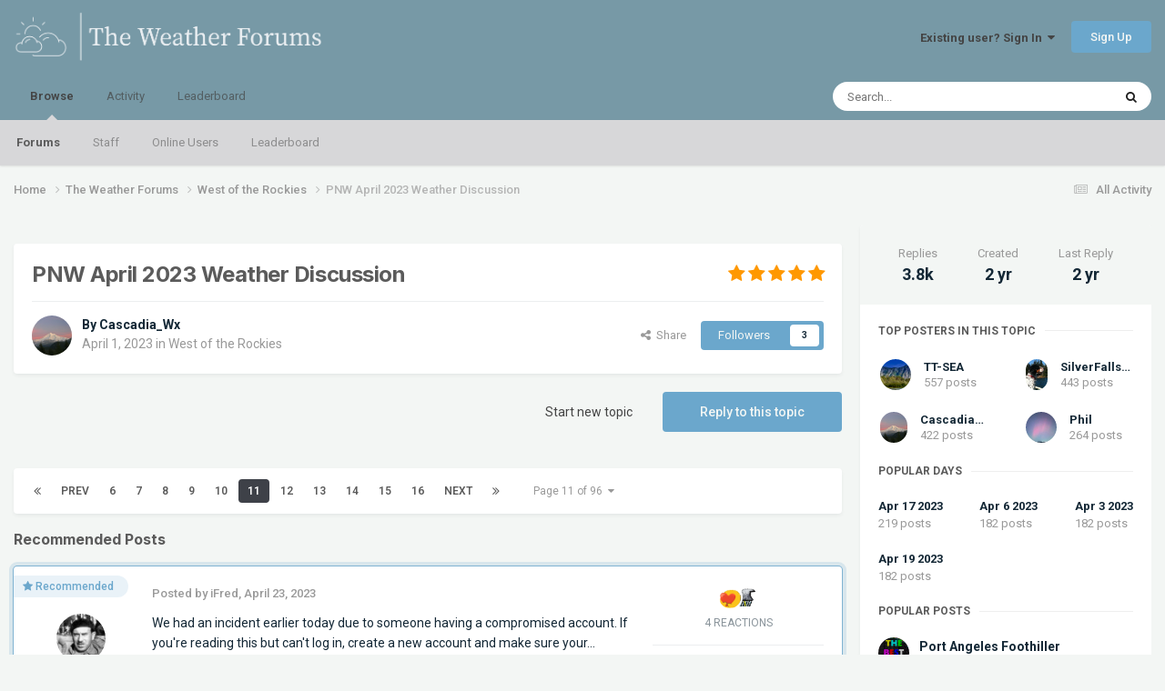

--- FILE ---
content_type: text/html;charset=UTF-8
request_url: https://theweatherforums.com/index.php?/topic/20671-pnw-april-2023-weather-discussion/page/11/
body_size: 53615
content:
<!DOCTYPE html>
<html lang="en-US" dir="ltr">
	<head>
		<meta charset="utf-8">
        
		<title>PNW April 2023 Weather Discussion - Page 11 - West of the Rockies - The Weather Forums</title>
		
			<script>
  (function(i,s,o,g,r,a,m){i['GoogleAnalyticsObject']=r;i[r]=i[r]||function(){
  (i[r].q=i[r].q||[]).push(arguments)},i[r].l=1*new Date();a=s.createElement(o),
  m=s.getElementsByTagName(o)[0];a.async=1;a.src=g;m.parentNode.insertBefore(a,m)
  })(window,document,'script','//www.google-analytics.com/analytics.js','ga');

  ga('create', 'UA-47130367-1', 'theweatherforums.com');
  ga('send', 'pageview');

</script>
		
		
		
		

	<meta name="viewport" content="width=device-width, initial-scale=1">



	<meta name="twitter:card" content="summary_large_image" />




	
		
			
				<meta property="og:title" content="PNW April 2023 Weather Discussion">
			
		
	

	
		
			
				<meta property="og:type" content="website">
			
		
	

	
		
			
				<meta property="og:url" content="https://theweatherforums.com/index.php?/topic/20671-pnw-april-2023-weather-discussion/">
			
		
	

	
		
			
				<meta property="og:updated_time" content="2023-05-01T22:53:04Z">
			
		
	

	
		
			
				<meta property="og:image" content="https://theweatherforums.com/uploads/monthly_2023_05/D0254901-79D7-4F8C-97B5-59F73725B0C8.png.969d1cb636a51a8af92994b48d8e1531.png">
			
		
	

	
		
			
				<meta property="og:site_name" content="The Weather Forums">
			
		
	

	
		
			
				<meta property="og:locale" content="en_US">
			
		
	


	
		<link rel="first" href="https://theweatherforums.com/index.php?/topic/20671-pnw-april-2023-weather-discussion/" />
	

	
		<link rel="prev" href="https://theweatherforums.com/index.php?/topic/20671-pnw-april-2023-weather-discussion/page/10/" />
	

	
		<link rel="next" href="https://theweatherforums.com/index.php?/topic/20671-pnw-april-2023-weather-discussion/page/12/" />
	

	
		<link rel="last" href="https://theweatherforums.com/index.php?/topic/20671-pnw-april-2023-weather-discussion/page/96/" />
	

	
		<link rel="canonical" href="https://theweatherforums.com/index.php?/topic/20671-pnw-april-2023-weather-discussion/page/11/" />
	

	
		<link as="style" rel="preload" href="https://theweatherforums.com/applications/core/interface/ckeditor/ckeditor/skins/ips/editor.css?t=P1PF" />
	





<link rel="manifest" href="https://theweatherforums.com/index.php?/manifest.webmanifest/">
<meta name="msapplication-config" content="https://theweatherforums.com/index.php?/browserconfig.xml/">
<meta name="msapplication-starturl" content="/">
<meta name="application-name" content="The Weather Forums">
<meta name="apple-mobile-web-app-title" content="The Weather Forums">

	<meta name="theme-color" content="#7799a6">










<link rel="preload" href="//theweatherforums.com/applications/core/interface/font/fontawesome-webfont.woff2?v=4.7.0" as="font" crossorigin="anonymous">
		


	<link rel="preconnect" href="https://fonts.googleapis.com">
	<link rel="preconnect" href="https://fonts.gstatic.com" crossorigin>
	
		
			<link href="https://fonts.googleapis.com/css2?family=Inter:wght@300;400;500;600;700&display=swap" rel="stylesheet">
		
		
			<link href="https://fonts.googleapis.com/css2?family=Roboto:wght@300;400;500;600;700&display=swap" rel="stylesheet">
		
	



	<link rel='stylesheet' href='https://theweatherforums.com/uploads/css_built_10/341e4a57816af3ba440d891ca87450ff_framework.css?v=deaf6338b91764598741' media='all'>

	<link rel='stylesheet' href='https://theweatherforums.com/uploads/css_built_10/05e81b71abe4f22d6eb8d1a929494829_responsive.css?v=deaf6338b91764598741' media='all'>

	<link rel='stylesheet' href='https://theweatherforums.com/uploads/css_built_10/90eb5adf50a8c640f633d47fd7eb1778_core.css?v=deaf6338b91764598741' media='all'>

	<link rel='stylesheet' href='https://theweatherforums.com/uploads/css_built_10/5a0da001ccc2200dc5625c3f3934497d_core_responsive.css?v=deaf6338b91764598741' media='all'>

	<link rel='stylesheet' href='https://theweatherforums.com/uploads/css_built_10/62e269ced0fdab7e30e026f1d30ae516_forums.css?v=deaf6338b91764598741' media='all'>

	<link rel='stylesheet' href='https://theweatherforums.com/uploads/css_built_10/76e62c573090645fb99a15a363d8620e_forums_responsive.css?v=deaf6338b91764598741' media='all'>

	<link rel='stylesheet' href='https://theweatherforums.com/uploads/css_built_10/ebdea0c6a7dab6d37900b9190d3ac77b_topics.css?v=deaf6338b91764598741' media='all'>

	<link rel='stylesheet' href='https://theweatherforums.com/uploads/css_built_10/b1f9d24f7b4118c81f3224fc37ea5714_streams_responsive.css?v=deaf6338b91764598741' media='all'>





<link rel='stylesheet' href='https://theweatherforums.com/uploads/css_built_10/258adbb6e4f3e83cd3b355f84e3fa002_custom.css?v=deaf6338b91764598741' media='all'>




		
		

	
	<link rel='shortcut icon' href='https://theweatherforums.com/uploads/monthly_2023_05/LighterFavIcon.png' type="image/png">

	</head>
	<body class='ipsApp ipsApp_front ipsJS_none ipsClearfix' data-controller='core.front.core.app' data-message="" data-pageApp='forums' data-pageLocation='front' data-pageModule='forums' data-pageController='topic' data-pageID='20671'  >
		
        

        

		<a href='#ipsLayout_mainArea' class='ipsHide' title='Go to main content on this page' accesskey='m'>Jump to content</a>
		





		<div id='ipsLayout_header' class='ipsClearfix'>
			<header>
				<div class='ipsLayout_container'>
					


<a href='https://theweatherforums.com/' id='elLogo' accesskey='1'><img src="https://theweatherforums.com/uploads/monthly_2024_11/130transparent.png.23e4ae39c6f14c3282710e9cdc4daa6b.png" alt='The Weather Forums'></a>

					
						

	<ul id='elUserNav' class='ipsList_inline cSignedOut ipsResponsive_showDesktop'>
		
        
		
        
        
            
            <li id='elSignInLink'>
                <a href='https://theweatherforums.com/index.php?/login/' data-ipsMenu-closeOnClick="false" data-ipsMenu id='elUserSignIn'>
                    Existing user? Sign In &nbsp;<i class='fa fa-caret-down'></i>
                </a>
                
<div id='elUserSignIn_menu' class='ipsMenu ipsMenu_auto ipsHide'>
	<form accept-charset='utf-8' method='post' action='https://theweatherforums.com/index.php?/login/'>
		<input type="hidden" name="csrfKey" value="ca6e2cd3b0b384c2e9959c5136fe83f7">
		<input type="hidden" name="ref" value="aHR0cHM6Ly90aGV3ZWF0aGVyZm9ydW1zLmNvbS9pbmRleC5waHA/L3RvcGljLzIwNjcxLXBudy1hcHJpbC0yMDIzLXdlYXRoZXItZGlzY3Vzc2lvbi9wYWdlLzExLw==">
		<div data-role="loginForm">
			
			
			
				
<div class="ipsPad ipsForm ipsForm_vertical">
	<h4 class="ipsType_sectionHead">Sign In</h4>
	<br><br>
	<ul class='ipsList_reset'>
		<li class="ipsFieldRow ipsFieldRow_noLabel ipsFieldRow_fullWidth">
			
			
				<input type="email" placeholder="Email Address" name="auth" autocomplete="email">
			
		</li>
		<li class="ipsFieldRow ipsFieldRow_noLabel ipsFieldRow_fullWidth">
			<input type="password" placeholder="Password" name="password" autocomplete="current-password">
		</li>
		<li class="ipsFieldRow ipsFieldRow_checkbox ipsClearfix">
			<span class="ipsCustomInput">
				<input type="checkbox" name="remember_me" id="remember_me_checkbox" value="1" checked aria-checked="true">
				<span></span>
			</span>
			<div class="ipsFieldRow_content">
				<label class="ipsFieldRow_label" for="remember_me_checkbox">Remember me</label>
				<span class="ipsFieldRow_desc">Not recommended on shared computers</span>
			</div>
		</li>
		<li class="ipsFieldRow ipsFieldRow_fullWidth">
			<button type="submit" name="_processLogin" value="usernamepassword" class="ipsButton ipsButton_primary ipsButton_small" id="elSignIn_submit">Sign In</button>
			
				<p class="ipsType_right ipsType_small">
					
						<a href='https://theweatherforums.com/index.php?/lostpassword/' >
					
					Forgot your password?</a>
				</p>
			
		</li>
	</ul>
</div>
			
		</div>
	</form>
</div>
            </li>
            
        
		
			<li>
				
					<a href='https://theweatherforums.com/index.php?/register/' data-ipsDialog data-ipsDialog-size='narrow' data-ipsDialog-title='Sign Up' id='elRegisterButton' class='ipsButton ipsButton_normal ipsButton_primary'>Sign Up</a>
				
			</li>
		
	</ul>

						
<ul class='ipsMobileHamburger ipsList_reset ipsResponsive_hideDesktop'>
	<li data-ipsDrawer data-ipsDrawer-drawerElem='#elMobileDrawer'>
		<a href='#'>
			
			
				
			
			
			
			<i class='fa fa-navicon'></i>
		</a>
	</li>
</ul>
					
				</div>
			</header>
			

	<nav data-controller='core.front.core.navBar' class=' ipsResponsive_showDesktop'>
		<div class='ipsNavBar_primary ipsLayout_container '>
			<ul data-role="primaryNavBar" class='ipsClearfix'>
				


	
		
		
			
		
		<li class='ipsNavBar_active' data-active id='elNavSecondary_1' data-role="navBarItem" data-navApp="core" data-navExt="CustomItem">
			
			
				<a href="https://theweatherforums.com"  data-navItem-id="1" data-navDefault>
					Browse<span class='ipsNavBar_active__identifier'></span>
				</a>
			
			
				<ul class='ipsNavBar_secondary ' data-role='secondaryNavBar'>
					


	
		
		
			
		
		<li class='ipsNavBar_active' data-active id='elNavSecondary_10' data-role="navBarItem" data-navApp="forums" data-navExt="Forums">
			
			
				<a href="https://theweatherforums.com/index.php"  data-navItem-id="10" data-navDefault>
					Forums<span class='ipsNavBar_active__identifier'></span>
				</a>
			
			
		</li>
	
	

	
		
		
		<li  id='elNavSecondary_12' data-role="navBarItem" data-navApp="core" data-navExt="StaffDirectory">
			
			
				<a href="https://theweatherforums.com/index.php?/staff/"  data-navItem-id="12" >
					Staff<span class='ipsNavBar_active__identifier'></span>
				</a>
			
			
		</li>
	
	

	
		
		
		<li  id='elNavSecondary_13' data-role="navBarItem" data-navApp="core" data-navExt="OnlineUsers">
			
			
				<a href="https://theweatherforums.com/index.php?/online/"  data-navItem-id="13" >
					Online Users<span class='ipsNavBar_active__identifier'></span>
				</a>
			
			
		</li>
	
	

	
		
		
		<li  id='elNavSecondary_14' data-role="navBarItem" data-navApp="core" data-navExt="Leaderboard">
			
			
				<a href="https://theweatherforums.com/index.php?/leaderboard/"  data-navItem-id="14" >
					Leaderboard<span class='ipsNavBar_active__identifier'></span>
				</a>
			
			
		</li>
	
	

					<li class='ipsHide' id='elNavigationMore_1' data-role='navMore'>
						<a href='#' data-ipsMenu data-ipsMenu-appendTo='#elNavigationMore_1' id='elNavigationMore_1_dropdown'>More <i class='fa fa-caret-down'></i></a>
						<ul class='ipsHide ipsMenu ipsMenu_auto' id='elNavigationMore_1_dropdown_menu' data-role='moreDropdown'></ul>
					</li>
				</ul>
			
		</li>
	
	

	
		
		
		<li  id='elNavSecondary_2' data-role="navBarItem" data-navApp="core" data-navExt="CustomItem">
			
			
				<a href="https://theweatherforums.com/index.php?/discover/"  data-navItem-id="2" >
					Activity<span class='ipsNavBar_active__identifier'></span>
				</a>
			
			
				<ul class='ipsNavBar_secondary ipsHide' data-role='secondaryNavBar'>
					


	
		
		
		<li  id='elNavSecondary_4' data-role="navBarItem" data-navApp="core" data-navExt="AllActivity">
			
			
				<a href="https://theweatherforums.com/index.php?/discover/"  data-navItem-id="4" >
					All Activity<span class='ipsNavBar_active__identifier'></span>
				</a>
			
			
		</li>
	
	

	
	

	
	

	
	

	
		
		
		<li  id='elNavSecondary_8' data-role="navBarItem" data-navApp="core" data-navExt="Search">
			
			
				<a href="https://theweatherforums.com/index.php?/search/"  data-navItem-id="8" >
					Search<span class='ipsNavBar_active__identifier'></span>
				</a>
			
			
		</li>
	
	

					<li class='ipsHide' id='elNavigationMore_2' data-role='navMore'>
						<a href='#' data-ipsMenu data-ipsMenu-appendTo='#elNavigationMore_2' id='elNavigationMore_2_dropdown'>More <i class='fa fa-caret-down'></i></a>
						<ul class='ipsHide ipsMenu ipsMenu_auto' id='elNavigationMore_2_dropdown_menu' data-role='moreDropdown'></ul>
					</li>
				</ul>
			
		</li>
	
	

	
		
		
		<li  id='elNavSecondary_15' data-role="navBarItem" data-navApp="core" data-navExt="Leaderboard">
			
			
				<a href="https://theweatherforums.com/index.php?/leaderboard/"  data-navItem-id="15" >
					Leaderboard<span class='ipsNavBar_active__identifier'></span>
				</a>
			
			
		</li>
	
	

				<li class='ipsHide' id='elNavigationMore' data-role='navMore'>
					<a href='#' data-ipsMenu data-ipsMenu-appendTo='#elNavigationMore' id='elNavigationMore_dropdown'>More</a>
					<ul class='ipsNavBar_secondary ipsHide' data-role='secondaryNavBar'>
						<li class='ipsHide' id='elNavigationMore_more' data-role='navMore'>
							<a href='#' data-ipsMenu data-ipsMenu-appendTo='#elNavigationMore_more' id='elNavigationMore_more_dropdown'>More <i class='fa fa-caret-down'></i></a>
							<ul class='ipsHide ipsMenu ipsMenu_auto' id='elNavigationMore_more_dropdown_menu' data-role='moreDropdown'></ul>
						</li>
					</ul>
				</li>
			</ul>
			

	<div id="elSearchWrapper">
		<div id='elSearch' data-controller="core.front.core.quickSearch">
			<form accept-charset='utf-8' action='//theweatherforums.com/index.php?/search/&amp;do=quicksearch' method='post'>
                <input type='search' id='elSearchField' placeholder='Search...' name='q' autocomplete='off' aria-label='Search'>
                <details class='cSearchFilter'>
                    <summary class='cSearchFilter__text'></summary>
                    <ul class='cSearchFilter__menu'>
                        
                        <li><label><input type="radio" name="type" value="all" ><span class='cSearchFilter__menuText'>Everywhere</span></label></li>
                        
                            
                                <li><label><input type="radio" name="type" value='contextual_{&quot;type&quot;:&quot;forums_topic&quot;,&quot;nodes&quot;:4}' checked><span class='cSearchFilter__menuText'>This Forum</span></label></li>
                            
                                <li><label><input type="radio" name="type" value='contextual_{&quot;type&quot;:&quot;forums_topic&quot;,&quot;item&quot;:20671}' checked><span class='cSearchFilter__menuText'>This Topic</span></label></li>
                            
                        
                        
                            <li><label><input type="radio" name="type" value="core_statuses_status"><span class='cSearchFilter__menuText'>Status Updates</span></label></li>
                        
                            <li><label><input type="radio" name="type" value="forums_topic"><span class='cSearchFilter__menuText'>Topics</span></label></li>
                        
                            <li><label><input type="radio" name="type" value="core_members"><span class='cSearchFilter__menuText'>Members</span></label></li>
                        
                    </ul>
                </details>
				<button class='cSearchSubmit' type="submit" aria-label='Search'><i class="fa fa-search"></i></button>
			</form>
		</div>
	</div>

		</div>
	</nav>

			
<ul id='elMobileNav' class='ipsResponsive_hideDesktop' data-controller='core.front.core.mobileNav'>
	
		
			
			
				
				
			
				
					<li id='elMobileBreadcrumb'>
						<a href='https://theweatherforums.com/index.php?/forum/4-west-of-the-rockies/'>
							<span>West of the Rockies</span>
						</a>
					</li>
				
				
			
				
				
			
		
	
	
	
	<li >
		<a data-action="defaultStream" href='https://theweatherforums.com/index.php?/discover/'><i class="fa fa-newspaper-o" aria-hidden="true"></i></a>
	</li>

	

	
		<li class='ipsJS_show'>
			<a href='https://theweatherforums.com/index.php?/search/'><i class='fa fa-search'></i></a>
		</li>
	
</ul>
		</div>
		<main id='ipsLayout_body' class='ipsLayout_container'>
			<div id='ipsLayout_contentArea'>
				<div id='ipsLayout_contentWrapper'>
					
<nav class='ipsBreadcrumb ipsBreadcrumb_top ipsFaded_withHover'>
	

	<ul class='ipsList_inline ipsPos_right'>
		
		<li >
			<a data-action="defaultStream" class='ipsType_light '  href='https://theweatherforums.com/index.php?/discover/'><i class="fa fa-newspaper-o" aria-hidden="true"></i> <span>All Activity</span></a>
		</li>
		
	</ul>

	<ul data-role="breadcrumbList">
		<li>
			<a title="Home" href='https://theweatherforums.com/'>
				<span>Home <i class='fa fa-angle-right'></i></span>
			</a>
		</li>
		
		
			<li>
				
					<a href='https://theweatherforums.com/index.php?/forum/3-the-weather-forums/'>
						<span>The Weather Forums <i class='fa fa-angle-right' aria-hidden="true"></i></span>
					</a>
				
			</li>
		
			<li>
				
					<a href='https://theweatherforums.com/index.php?/forum/4-west-of-the-rockies/'>
						<span>West of the Rockies <i class='fa fa-angle-right' aria-hidden="true"></i></span>
					</a>
				
			</li>
		
			<li>
				
					PNW April 2023 Weather Discussion
				
			</li>
		
	</ul>
</nav>
					
					<div id='ipsLayout_mainArea'>
						
						
						
						

	




	<div class='cWidgetContainer '  data-role='widgetReceiver' data-orientation='horizontal' data-widgetArea='header'>
		<ul class='ipsList_reset'>
			
				
					
					<li class='ipsWidget ipsWidget_horizontal ipsBox  ipsWidgetHide ipsHide ipsResponsive_block' data-blockID='app_core_guestSignUp_0lsq2svxw' data-blockConfig="true" data-blockTitle="Guest Signup Widget" data-blockErrorMessage="This block is only shown to guests."  data-controller='core.front.widgets.block'></li>
				
			
		</ul>
	</div>

						



<div class='ipsPageHeader ipsResponsive_pull ipsBox ipsPadding sm:ipsPadding:half ipsMargin_bottom'>
		
	
	<div class='ipsFlex ipsFlex-ai:center ipsFlex-fw:wrap ipsGap:4'>
		<div class='ipsFlex-flex:11'>
			<h1 class='ipsType_pageTitle ipsContained_container'>
				

				
				
					<span class='ipsType_break ipsContained'>
						<span>PNW April 2023 Weather Discussion</span>
					</span>
				
			</h1>
			
			
		</div>
		
			<div class='ipsFlex-flex:00 ipsType_light'>
				
				
<div  class='ipsClearfix ipsRating  ipsRating_veryLarge'>
	
	<ul class='ipsRating_collective'>
		
			
				<li class='ipsRating_on'>
					<i class='fa fa-star'></i>
				</li>
			
		
			
				<li class='ipsRating_on'>
					<i class='fa fa-star'></i>
				</li>
			
		
			
				<li class='ipsRating_on'>
					<i class='fa fa-star'></i>
				</li>
			
		
			
				<li class='ipsRating_on'>
					<i class='fa fa-star'></i>
				</li>
			
		
			
				<li class='ipsRating_on'>
					<i class='fa fa-star'></i>
				</li>
			
		
	</ul>
</div>
			</div>
		
	</div>
	<hr class='ipsHr'>
	<div class='ipsPageHeader__meta ipsFlex ipsFlex-jc:between ipsFlex-ai:center ipsFlex-fw:wrap ipsGap:3'>
		<div class='ipsFlex-flex:11'>
			<div class='ipsPhotoPanel ipsPhotoPanel_mini ipsPhotoPanel_notPhone ipsClearfix'>
				


	<a href="https://theweatherforums.com/index.php?/profile/1449-cascadia_wx/" rel="nofollow" data-ipsHover data-ipsHover-width="370" data-ipsHover-target="https://theweatherforums.com/index.php?/profile/1449-cascadia_wx/&amp;do=hovercard" class="ipsUserPhoto ipsUserPhoto_mini" title="Go to Cascadia_Wx's profile">
		<img src='https://theweatherforums.com/uploads/monthly_2021_11/B3ACED82-E180-404F-BA83-F836799B72C4.thumb.png.7a39c449d8a030921c9bfc87e6733f52.png' alt='Cascadia_Wx' loading="lazy">
	</a>

				<div>
					<p class='ipsType_reset ipsType_blendLinks'>
						<span class='ipsType_normal'>
						
							<strong>By 


<a href='https://theweatherforums.com/index.php?/profile/1449-cascadia_wx/' rel="nofollow" data-ipsHover data-ipsHover-width='370' data-ipsHover-target='https://theweatherforums.com/index.php?/profile/1449-cascadia_wx/&amp;do=hovercard&amp;referrer=https%253A%252F%252Ftheweatherforums.com%252Findex.php%253F%252Ftopic%252F20671-pnw-april-2023-weather-discussion%252Fpage%252F11%252F' title="Go to Cascadia_Wx's profile" class="ipsType_break">Cascadia_Wx</a></strong><br />
							<span class='ipsType_light'><time datetime='2023-04-01T13:55:10Z' title='04/01/23 01:55  PM' data-short='2 yr'>April 1, 2023</time> in <a href="https://theweatherforums.com/index.php?/forum/4-west-of-the-rockies/">West of the Rockies</a></span>
						
						</span>
					</p>
				</div>
			</div>
		</div>
		
			<div class='ipsFlex-flex:01 ipsResponsive_hidePhone'>
				<div class='ipsShareLinks'>
					
						


    <a href='#elShareItem_2006577441_menu' id='elShareItem_2006577441' data-ipsMenu class='ipsShareButton ipsButton ipsButton_verySmall ipsButton_link ipsButton_link--light'>
        <span><i class='fa fa-share-alt'></i></span> &nbsp;Share
    </a>

    <div class='ipsPadding ipsMenu ipsMenu_normal ipsHide' id='elShareItem_2006577441_menu' data-controller="core.front.core.sharelink">
        
        
        <span data-ipsCopy data-ipsCopy-flashmessage>
            <a href="https://theweatherforums.com/index.php?/topic/20671-pnw-april-2023-weather-discussion/" class="ipsButton ipsButton_light ipsButton_small ipsButton_fullWidth" data-role="copyButton" data-clipboard-text="https://theweatherforums.com/index.php?/topic/20671-pnw-april-2023-weather-discussion/" data-ipstooltip title='Copy Link to Clipboard'><i class="fa fa-clone"></i> https://theweatherforums.com/index.php?/topic/20671-pnw-april-2023-weather-discussion/</a>
        </span>
        <ul class='ipsShareLinks ipsMargin_top:half'>
            
                <li>
<a href="https://x.com/share?url=https%3A%2F%2Ftheweatherforums.com%2Findex.php%3F%2Ftopic%2F20671-pnw-april-2023-weather-discussion%2F" class="cShareLink cShareLink_x" target="_blank" data-role="shareLink" title='Share on X' data-ipsTooltip rel='nofollow noopener'>
    <i class="fa fa-x"></i>
</a></li>
            
                <li>
<a href="https://www.facebook.com/sharer/sharer.php?u=https%3A%2F%2Ftheweatherforums.com%2Findex.php%3F%2Ftopic%2F20671-pnw-april-2023-weather-discussion%2F" class="cShareLink cShareLink_facebook" target="_blank" data-role="shareLink" title='Share on Facebook' data-ipsTooltip rel='noopener nofollow'>
	<i class="fa fa-facebook"></i>
</a></li>
            
                <li>
<a href="https://www.reddit.com/submit?url=https%3A%2F%2Ftheweatherforums.com%2Findex.php%3F%2Ftopic%2F20671-pnw-april-2023-weather-discussion%2F&amp;title=PNW+April+2023+Weather+Discussion" rel="nofollow noopener" class="cShareLink cShareLink_reddit" target="_blank" title='Share on Reddit' data-ipsTooltip>
	<i class="fa fa-reddit"></i>
</a></li>
            
                <li>
<a href="mailto:?subject=PNW%20April%202023%20Weather%20Discussion&body=https%3A%2F%2Ftheweatherforums.com%2Findex.php%3F%2Ftopic%2F20671-pnw-april-2023-weather-discussion%2F" rel='nofollow' class='cShareLink cShareLink_email' title='Share via email' data-ipsTooltip>
	<i class="fa fa-envelope"></i>
</a></li>
            
                <li>
<a href="https://pinterest.com/pin/create/button/?url=https://theweatherforums.com/index.php?/topic/20671-pnw-april-2023-weather-discussion/&amp;media=https://theweatherforums.com/uploads/monthly_2023_04/ThunderstormswithSnow.png.dffd67d70b3dbbac2d0d9f5ebfa91dab.png" class="cShareLink cShareLink_pinterest" rel="nofollow noopener" target="_blank" data-role="shareLink" title='Share on Pinterest' data-ipsTooltip>
	<i class="fa fa-pinterest"></i>
</a></li>
            
        </ul>
        
            <hr class='ipsHr'>
            <button class='ipsHide ipsButton ipsButton_verySmall ipsButton_light ipsButton_fullWidth ipsMargin_top:half' data-controller='core.front.core.webshare' data-role='webShare' data-webShareTitle='PNW April 2023 Weather Discussion' data-webShareText='PNW April 2023 Weather Discussion' data-webShareUrl='https://theweatherforums.com/index.php?/topic/20671-pnw-april-2023-weather-discussion/'>More sharing options...</button>
        
    </div>

					
					
                    

					



					

<div data-followApp='forums' data-followArea='topic' data-followID='20671' data-controller='core.front.core.followButton'>
	

	<a href='https://theweatherforums.com/index.php?/login/' rel="nofollow" class="ipsFollow ipsPos_middle ipsButton ipsButton_light ipsButton_verySmall " data-role="followButton" data-ipsTooltip title='Sign in to follow this'>
		<span>Followers</span>
		<span class='ipsCommentCount'>3</span>
	</a>

</div>
				</div>
			</div>
					
	</div>
	
	
</div>








<div class='ipsClearfix'>
	<ul class="ipsToolList ipsToolList_horizontal ipsClearfix ipsSpacer_both ">
		
			<li class='ipsToolList_primaryAction'>
				<span data-controller='forums.front.topic.reply'>
					
						<a href='#replyForm' rel="nofollow" class='ipsButton ipsButton_important ipsButton_medium ipsButton_fullWidth' data-action='replyToTopic'>Reply to this topic</a>
					
				</span>
			</li>
		
		
			<li class='ipsResponsive_hidePhone'>
				
					<a href="https://theweatherforums.com/index.php?/forum/4-west-of-the-rockies/&amp;do=add" rel="nofollow" class='ipsButton ipsButton_link ipsButton_medium ipsButton_fullWidth' title='Start a new topic in this forum'>Start new topic</a>
				
			</li>
		
		
	</ul>
</div>

<div id='comments' data-controller='core.front.core.commentFeed,forums.front.topic.view, core.front.core.ignoredComments' data-autoPoll data-baseURL='https://theweatherforums.com/index.php?/topic/20671-pnw-april-2023-weather-discussion/'  data-feedID='topic-20671' class='cTopic ipsClear ipsSpacer_top'>
	
			

				<div class="ipsBox ipsResponsive_pull ipsPadding:half ipsClearfix ipsClear ipsMargin_bottom">
					
					
						


	
	<ul class='ipsPagination' id='elPagination_1625e109b3e00e4c2fc5b219381f28c7_1959728419' data-ipsPagination-seoPagination='true' data-pages='96' data-ipsPagination  data-ipsPagination-pages="96" data-ipsPagination-perPage='40'>
		
			
				<li class='ipsPagination_first'><a href='https://theweatherforums.com/index.php?/topic/20671-pnw-april-2023-weather-discussion/#comments' rel="first" data-page='1' data-ipsTooltip title='First page'><i class='fa fa-angle-double-left'></i></a></li>
				<li class='ipsPagination_prev'><a href='https://theweatherforums.com/index.php?/topic/20671-pnw-april-2023-weather-discussion/page/10/#comments' rel="prev" data-page='10' data-ipsTooltip title='Previous page'>Prev</a></li>
				
					<li class='ipsPagination_page'><a href='https://theweatherforums.com/index.php?/topic/20671-pnw-april-2023-weather-discussion/page/6/#comments' data-page='6'>6</a></li>
				
					<li class='ipsPagination_page'><a href='https://theweatherforums.com/index.php?/topic/20671-pnw-april-2023-weather-discussion/page/7/#comments' data-page='7'>7</a></li>
				
					<li class='ipsPagination_page'><a href='https://theweatherforums.com/index.php?/topic/20671-pnw-april-2023-weather-discussion/page/8/#comments' data-page='8'>8</a></li>
				
					<li class='ipsPagination_page'><a href='https://theweatherforums.com/index.php?/topic/20671-pnw-april-2023-weather-discussion/page/9/#comments' data-page='9'>9</a></li>
				
					<li class='ipsPagination_page'><a href='https://theweatherforums.com/index.php?/topic/20671-pnw-april-2023-weather-discussion/page/10/#comments' data-page='10'>10</a></li>
				
			
			<li class='ipsPagination_page ipsPagination_active'><a href='https://theweatherforums.com/index.php?/topic/20671-pnw-april-2023-weather-discussion/page/11/#comments' data-page='11'>11</a></li>
			
				
					<li class='ipsPagination_page'><a href='https://theweatherforums.com/index.php?/topic/20671-pnw-april-2023-weather-discussion/page/12/#comments' data-page='12'>12</a></li>
				
					<li class='ipsPagination_page'><a href='https://theweatherforums.com/index.php?/topic/20671-pnw-april-2023-weather-discussion/page/13/#comments' data-page='13'>13</a></li>
				
					<li class='ipsPagination_page'><a href='https://theweatherforums.com/index.php?/topic/20671-pnw-april-2023-weather-discussion/page/14/#comments' data-page='14'>14</a></li>
				
					<li class='ipsPagination_page'><a href='https://theweatherforums.com/index.php?/topic/20671-pnw-april-2023-weather-discussion/page/15/#comments' data-page='15'>15</a></li>
				
					<li class='ipsPagination_page'><a href='https://theweatherforums.com/index.php?/topic/20671-pnw-april-2023-weather-discussion/page/16/#comments' data-page='16'>16</a></li>
				
				<li class='ipsPagination_next'><a href='https://theweatherforums.com/index.php?/topic/20671-pnw-april-2023-weather-discussion/page/12/#comments' rel="next" data-page='12' data-ipsTooltip title='Next page'>Next</a></li>
				<li class='ipsPagination_last'><a href='https://theweatherforums.com/index.php?/topic/20671-pnw-april-2023-weather-discussion/page/96/#comments' rel="last" data-page='96' data-ipsTooltip title='Last page'><i class='fa fa-angle-double-right'></i></a></li>
			
			
				<li class='ipsPagination_pageJump'>
					<a href='#' data-ipsMenu data-ipsMenu-closeOnClick='false' data-ipsMenu-appendTo='#elPagination_1625e109b3e00e4c2fc5b219381f28c7_1959728419' id='elPagination_1625e109b3e00e4c2fc5b219381f28c7_1959728419_jump'>Page 11 of 96 &nbsp;<i class='fa fa-caret-down'></i></a>
					<div class='ipsMenu ipsMenu_narrow ipsPadding ipsHide' id='elPagination_1625e109b3e00e4c2fc5b219381f28c7_1959728419_jump_menu'>
						<form accept-charset='utf-8' method='post' action='https://theweatherforums.com/index.php?/topic/20671-pnw-april-2023-weather-discussion/#comments' data-role="pageJump" data-baseUrl='#'>
							<ul class='ipsForm ipsForm_horizontal'>
								<li class='ipsFieldRow'>
									<input type='number' min='1' max='96' placeholder='Page number' class='ipsField_fullWidth' name='page'>
								</li>
								<li class='ipsFieldRow ipsFieldRow_fullWidth'>
									<input type='submit' class='ipsButton_fullWidth ipsButton ipsButton_verySmall ipsButton_primary' value='Go'>
								</li>
							</ul>
						</form>
					</div>
				</li>
			
		
	</ul>

					
				</div>
			
	

	

<div data-controller='core.front.core.recommendedComments' data-url='https://theweatherforums.com/index.php?/topic/20671-pnw-april-2023-weather-discussion/&amp;recommended=comments' class='ipsRecommendedComments '>
	<div data-role="recommendedComments">
		<h2 class='ipsType_sectionHead ipsType_large ipsType_bold ipsMargin_bottom'>Recommended Posts</h2>
		
			
				

	
	<div class='ipsBox ipsBox--child ipsPadding ipsClearfix ipsComment_recommended ipsSpacer_bottom' data-commentID='1125063'>
		<span class='ipsComment_recommendedFlag'><i class='fa fa-star'></i><span class='ipsResponsive_hidePhone'> Recommended</span></span>
		<div class='ipsColumns ipsColumns_collapsePhone'>
			<aside class='ipsType_center ipsColumn ipsColumn_narrow ipsResponsive_hidePhone'>
				


	<a href="https://theweatherforums.com/index.php?/profile/16036-ifred/" rel="nofollow" data-ipsHover data-ipsHover-width="370" data-ipsHover-target="https://theweatherforums.com/index.php?/profile/16036-ifred/&amp;do=hovercard" class="ipsUserPhoto ipsUserPhoto_small" title="Go to iFred's profile">
		<img src='https://theweatherforums.com/uploads/monthly_2026_01/Walter_Audisio_1945.thumb.jpg.292780c4a1483c82360449b886528e4a.jpg' alt='iFred' loading="lazy">
	</a>

			</aside>
			<div class='ipsColumn ipsColumn_fluid ipsType_blendLinks'>
				<p class='ipsComment_meta ipsSpacer_bottom ipsSpacer_half ipsType_light'>
					Posted by 


<a href='https://theweatherforums.com/index.php?/profile/16036-ifred/' rel="nofollow" data-ipsHover data-ipsHover-width='370' data-ipsHover-target='https://theweatherforums.com/index.php?/profile/16036-ifred/&amp;do=hovercard&amp;referrer=https%253A%252F%252Ftheweatherforums.com%252Findex.php%253F%252Ftopic%252F20671-pnw-april-2023-weather-discussion%252Fpage%252F11%252F' title="Go to iFred's profile" class="ipsType_break">iFred</a>, <time datetime='2023-04-23T22:31:54Z' title='04/23/23 10:31  PM' data-short='2 yr'>April 23, 2023</time>
				</p>
				<div class='ipsType_richText ipsType_normal' data-ipsTruncate data-ipsTruncate-type='remove' data-ipsTruncate-size='2 lines'>We had an incident earlier today due to someone having a compromised account. If you're reading this but can't log in, create a new account and make sure your password isn't something that I can Google search for.
 
</div>
	
				
					Recommended by 


<a href='https://theweatherforums.com/index.php?/profile/16036-ifred/' rel="nofollow" data-ipsHover data-ipsHover-width='370' data-ipsHover-target='https://theweatherforums.com/index.php?/profile/16036-ifred/&amp;do=hovercard&amp;referrer=https%253A%252F%252Ftheweatherforums.com%252Findex.php%253F%252Ftopic%252F20671-pnw-april-2023-weather-discussion%252Fpage%252F11%252F' title="Go to iFred's profile" class="ipsType_break">iFred</a>
				
			</div>
			<div class='ipsColumn ipsColumn_medium'>
				
					

<div class='ipsReactOverview ipsReactOverview--reactions '>
	
		
			
			<ul>
				
					
					<li>
						
							<span data-ipsTooltip title="Storm">
						
								<img src='https://theweatherforums.com/uploads/reactions/1378458787_StrongThunderstorms.gif' alt="Storm" loading="lazy">
						
							</span>
						
					</li>
				
					
					<li>
						
							<span data-ipsTooltip title="Like">
						
								<img src='https://theweatherforums.com/uploads/reactions/love.gif' alt="Like" loading="lazy">
						
							</span>
						
					</li>
				
			</ul>
		
		
			<p class='ipsType_reset ipsType_center'>
				4 reactions
			</p>
		
	
</div>
					<hr class='ipsHr'>
				
				<a href='https://theweatherforums.com/index.php?/topic/20671-pnw-april-2023-weather-discussion/&amp;do=findComment&amp;comment=1125063' rel="nofollow" data-action='goToComment' class='ipsButton ipsButton_link ipsButton_verySmall ipsButton_fullWidth'>Go to this post <i class='fa fa-angle-right'></i></a>
			</div>
		</div>
	</div>

			
		
	</div>
</div>
	
	<div id="elPostFeed" data-role='commentFeed' data-controller='core.front.core.moderation' >
		<form action="https://theweatherforums.com/index.php?/topic/20671-pnw-april-2023-weather-discussion/page/11/&amp;csrfKey=ca6e2cd3b0b384c2e9959c5136fe83f7&amp;do=multimodComment" method="post" data-ipsPageAction data-role='moderationTools'>
			
			
				

					

					
					



<a id='findComment-1114933'></a>
<a id='comment-1114933'></a>
<article  id='elComment_1114933' class='cPost ipsBox ipsResponsive_pull  ipsComment  ipsComment_parent ipsClearfix ipsClear ipsColumns ipsColumns_noSpacing ipsColumns_collapsePhone    '>
	

	

	<div class='cAuthorPane_mobile ipsResponsive_showPhone'>
		<div class='cAuthorPane_photo'>
			<div class='cAuthorPane_photoWrap'>
				


	<a href="https://theweatherforums.com/index.php?/profile/11336-omegaraptor/" rel="nofollow" data-ipsHover data-ipsHover-width="370" data-ipsHover-target="https://theweatherforums.com/index.php?/profile/11336-omegaraptor/&amp;do=hovercard" class="ipsUserPhoto ipsUserPhoto_large" title="Go to Omegaraptor's profile">
		<img src='https://theweatherforums.com/uploads/monthly_2021_02/0BE6428F-3733-401F-91D6-09E4CD408043.thumb.jpeg.36fca05a93f5e1d337eed60a1d0b4ece.jpeg' alt='Omegaraptor' loading="lazy">
	</a>

				
				
					<a href="https://theweatherforums.com/index.php?/profile/11336-omegaraptor/badges/" rel="nofollow">
						
<img src='https://theweatherforums.com/uploads/monthly_2023_05/GrandMaster.svg.8ac02420cc0b1f243c947f7c2d192ebe.svg' loading="lazy" alt="Grand Master" class="cAuthorPane_badge cAuthorPane_badge--rank ipsOutline ipsOutline:2px" data-ipsTooltip title="Rank: Grand Master (14/15)">
					</a>
				
			</div>
		</div>
		<div class='cAuthorPane_content'>
			<h3 class='ipsType_sectionHead cAuthorPane_author ipsType_break ipsType_blendLinks ipsFlex ipsFlex-ai:center'>
				


<a href='https://theweatherforums.com/index.php?/profile/11336-omegaraptor/' rel="nofollow" data-ipsHover data-ipsHover-width='370' data-ipsHover-target='https://theweatherforums.com/index.php?/profile/11336-omegaraptor/&amp;do=hovercard&amp;referrer=https%253A%252F%252Ftheweatherforums.com%252Findex.php%253F%252Ftopic%252F20671-pnw-april-2023-weather-discussion%252Fpage%252F11%252F' title="Go to Omegaraptor's profile" class="ipsType_break">Omegaraptor</a>
			</h3>
			<div class='ipsType_light ipsType_reset'>
			    <a href='https://theweatherforums.com/index.php?/topic/20671-pnw-april-2023-weather-discussion/page/11/#findComment-1114933' rel="nofollow" class='ipsType_blendLinks'>Posted <time datetime='2023-04-03T17:24:21Z' title='04/03/23 05:24  PM' data-short='2 yr'>April 3, 2023</time></a>
				
			</div>
		</div>
	</div>
	<aside class='ipsComment_author cAuthorPane ipsColumn ipsColumn_medium ipsResponsive_hidePhone'>
		<h3 class='ipsType_sectionHead cAuthorPane_author ipsType_blendLinks ipsType_break'><strong>


<a href='https://theweatherforums.com/index.php?/profile/11336-omegaraptor/' rel="nofollow" data-ipsHover data-ipsHover-width='370' data-ipsHover-target='https://theweatherforums.com/index.php?/profile/11336-omegaraptor/&amp;do=hovercard&amp;referrer=https%253A%252F%252Ftheweatherforums.com%252Findex.php%253F%252Ftopic%252F20671-pnw-april-2023-weather-discussion%252Fpage%252F11%252F' title="Go to Omegaraptor's profile" class="ipsType_break">Omegaraptor</a></strong>
			
		</h3>
		<ul class='cAuthorPane_info ipsList_reset'>
			<li data-role='photo' class='cAuthorPane_photo'>
				<div class='cAuthorPane_photoWrap'>
					


	<a href="https://theweatherforums.com/index.php?/profile/11336-omegaraptor/" rel="nofollow" data-ipsHover data-ipsHover-width="370" data-ipsHover-target="https://theweatherforums.com/index.php?/profile/11336-omegaraptor/&amp;do=hovercard" class="ipsUserPhoto ipsUserPhoto_large" title="Go to Omegaraptor's profile">
		<img src='https://theweatherforums.com/uploads/monthly_2021_02/0BE6428F-3733-401F-91D6-09E4CD408043.thumb.jpeg.36fca05a93f5e1d337eed60a1d0b4ece.jpeg' alt='Omegaraptor' loading="lazy">
	</a>

					
					
						
<img src='https://theweatherforums.com/uploads/monthly_2023_05/GrandMaster.svg.8ac02420cc0b1f243c947f7c2d192ebe.svg' loading="lazy" alt="Grand Master" class="cAuthorPane_badge cAuthorPane_badge--rank ipsOutline ipsOutline:2px" data-ipsTooltip title="Rank: Grand Master (14/15)">
					
				</div>
			</li>
			
				<li data-role='group'>Members</li>
				
			
			
				<li data-role='stats' class='ipsMargin_top'>
					<ul class="ipsList_reset ipsType_light ipsFlex ipsFlex-ai:center ipsFlex-jc:center ipsGap_row:2 cAuthorPane_stats">
						<li>
							
								<a href="https://theweatherforums.com/index.php?/profile/11336-omegaraptor/content/" rel="nofollow" title="7857 posts" data-ipsTooltip class="ipsType_blendLinks">
							
								<i class="fa fa-comment"></i> 7.9k
							
								</a>
							
						</li>
						
					</ul>
				</li>
			
			
				

	
	<li data-role='custom-field' class='ipsResponsive_hidePhone ipsType_break'>
		
<span class='ft'>Location</span>: <span class='fc'>Tigard, OR (190&#039;)</span>
	</li>
	

			
		</ul>
	</aside>
	<div class='ipsColumn ipsColumn_fluid ipsMargin:none'>
		

<div id='comment-1114933_wrap' data-controller='core.front.core.comment' data-commentApp='forums' data-commentType='forums' data-commentID="1114933" data-quoteData='{&quot;userid&quot;:11336,&quot;username&quot;:&quot;Omegaraptor&quot;,&quot;timestamp&quot;:1680542661,&quot;contentapp&quot;:&quot;forums&quot;,&quot;contenttype&quot;:&quot;forums&quot;,&quot;contentid&quot;:20671,&quot;contentclass&quot;:&quot;forums_Topic&quot;,&quot;contentcommentid&quot;:1114933}' class='ipsComment_content ipsType_medium'>

	<div class='ipsComment_meta ipsType_light ipsFlex ipsFlex-ai:center ipsFlex-jc:between ipsFlex-fd:row-reverse'>
		<div class='ipsType_light ipsType_reset ipsType_blendLinks ipsComment_toolWrap'>
			<div class='ipsResponsive_hidePhone ipsComment_badges'>
				<ul class='ipsList_reset ipsFlex ipsFlex-jc:end ipsFlex-fw:wrap ipsGap:2 ipsGap_row:1'>
					
					
					
					
					
				</ul>
			</div>
			<ul class='ipsList_reset ipsComment_tools'>
				<li>
					<a href='#elControls_1114933_menu' class='ipsComment_ellipsis' id='elControls_1114933' title='More options...' data-ipsMenu data-ipsMenu-appendTo='#comment-1114933_wrap'><i class='fa fa-ellipsis-h'></i></a>
					<ul id='elControls_1114933_menu' class='ipsMenu ipsMenu_narrow ipsHide'>
						
						
                        
						
						
						
							
								
							
							
							
							
							
							
						
					</ul>
				</li>
				
			</ul>
		</div>

		<div class='ipsType_reset ipsResponsive_hidePhone'>
		   
		   Posted <time datetime='2023-04-03T17:24:21Z' title='04/03/23 05:24  PM' data-short='2 yr'>April 3, 2023</time>
		   
			
			<span class='ipsResponsive_hidePhone'>
				
				
			</span>
		</div>
	</div>

	

    

	<div class='cPost_contentWrap'>
		
		<div data-role='commentContent' class='ipsType_normal ipsType_richText ipsPadding_bottom ipsContained' data-controller='core.front.core.lightboxedImages'>
			<p>
	Since Hunga Tonga blew it feels like our seasons have been pushed back a month and a half or so. Weird.
</p>


			
		</div>

		
			<div class='ipsItemControls'>
				
					
						

	<div data-controller='core.front.core.reaction' class='ipsItemControls_right ipsClearfix '>	
		<div class='ipsReact ipsPos_right'>
			
				
				<div class='ipsReact_blurb ' data-role='reactionBlurb'>
					
						

	
	<ul class='ipsReact_reactions'>
		
		
			
				
				<li class='ipsReact_reactCount'>
					
						<span data-ipsTooltip title="Like">
					
							<span>
								<img src='https://theweatherforums.com/uploads/reactions/love.gif' alt="Like" loading="lazy">
							</span>
							<span>
								4
							</span>
					
						</span>
					
				</li>
			
		
			
				
				<li class='ipsReact_reactCount'>
					
						<span data-ipsTooltip title="Weenie">
					
							<span>
								<img src='https://theweatherforums.com/uploads/reactions/weenie.png' alt="Weenie" loading="lazy">
							</span>
							<span>
								1
							</span>
					
						</span>
					
				</li>
			
		
	</ul>

					
				</div>
			
			
			
		</div>
	</div>

					
				
				<ul class='ipsComment_controls ipsClearfix ipsItemControls_left' data-role="commentControls">
					
						
						
							<li data-ipsQuote-editor='topic_comment' data-ipsQuote-target='#comment-1114933' class='ipsJS_show'>
								<button class='ipsButton ipsButton_light ipsButton_verySmall ipsButton_narrow cMultiQuote ipsHide' data-action='multiQuoteComment' data-ipsTooltip data-ipsQuote-multiQuote data-mqId='mq1114933' title='MultiQuote'><i class='fa fa-plus'></i></button>
							</li>
							<li data-ipsQuote-editor='topic_comment' data-ipsQuote-target='#comment-1114933' class='ipsJS_show'>
								<a href='#' data-action='quoteComment' data-ipsQuote-singleQuote>Quote</a>
							</li>
						
						
						
												
					
					<li class='ipsHide' data-role='commentLoading'>
						<span class='ipsLoading ipsLoading_tiny ipsLoading_noAnim'></span>
					</li>
				</ul>
			</div>
		

		
	</div>

	
    
</div>
	</div>
</article>
					
					
					
						







<div class="ipsBox cTopicOverview cTopicOverview--inline ipsFlex ipsFlex-fd:row md:ipsFlex-fd:row sm:ipsFlex-fd:column ipsMargin_bottom sm:ipsMargin_bottom:half sm:ipsMargin_top:half ipsResponsive_pull ipsResponsive_hideDesktop ipsResponsive_block " data-controller='forums.front.topic.activity'>

	<div class='cTopicOverview__header ipsAreaBackground_light ipsFlex sm:ipsFlex-fw:wrap sm:ipsFlex-jc:center'>
		<ul class='cTopicOverview__stats ipsPadding ipsMargin:none sm:ipsPadding_horizontal:half ipsFlex ipsFlex-flex:10 ipsFlex-jc:around ipsFlex-ai:center'>
			<li class='cTopicOverview__statItem ipsType_center'>
				<span class='cTopicOverview__statTitle ipsType_light ipsTruncate ipsTruncate_line'>Replies</span>
				<span class='cTopicOverview__statValue'>3.8k</span>
			</li>
			<li class='cTopicOverview__statItem ipsType_center'>
				<span class='cTopicOverview__statTitle ipsType_light ipsTruncate ipsTruncate_line'>Created</span>
				<span class='cTopicOverview__statValue'><time datetime='2023-04-01T13:55:10Z' title='04/01/23 01:55  PM' data-short='2 yr'>2 yr</time></span>
			</li>
			<li class='cTopicOverview__statItem ipsType_center'>
				<span class='cTopicOverview__statTitle ipsType_light ipsTruncate ipsTruncate_line'>Last Reply </span>
				<span class='cTopicOverview__statValue'><time datetime='2023-05-01T22:53:04Z' title='05/01/23 10:53  PM' data-short='2 yr'>2 yr</time></span>
			</li>
		</ul>
		<a href='#' data-action='toggleOverview' class='cTopicOverview__toggle cTopicOverview__toggle--inline ipsType_large ipsType_light ipsPad ipsFlex ipsFlex-ai:center ipsFlex-jc:center'><i class='fa fa-chevron-down'></i></a>
	</div>
	
		<div class='cTopicOverview__preview ipsFlex-flex:10' data-role="preview">
			<div class='cTopicOverview__previewInner ipsPadding_vertical ipsPadding_horizontal ipsResponsive_hidePhone ipsFlex ipsFlex-fd:row'>
				
					<div class='cTopicOverview__section--users ipsFlex-flex:00'>
						<h4 class='ipsType_reset cTopicOverview__sectionTitle ipsType_dark ipsType_uppercase ipsType_noBreak'>Top Posters In This Topic</h4>
						<ul class='cTopicOverview__dataList ipsMargin:none ipsPadding:none ipsList_style:none ipsFlex ipsFlex-jc:between ipsFlex-ai:center'>
							
								<li class="cTopicOverview__dataItem ipsMargin_right ipsFlex ipsFlex-jc:start ipsFlex-ai:center">
									


	<a href="https://theweatherforums.com/index.php?/profile/26-tt-sea/" rel="nofollow" data-ipsHover data-ipsHover-width="370" data-ipsHover-target="https://theweatherforums.com/index.php?/profile/26-tt-sea/&amp;do=hovercard" class="ipsUserPhoto ipsUserPhoto_tiny" title="Go to TT-SEA's profile">
		<img src='https://theweatherforums.com/uploads/profile/photo-thumb-26.jpg' alt='TT-SEA' loading="lazy">
	</a>

									<p class='ipsMargin:none ipsPadding_left:half ipsPadding_right ipsType_right'>557</p>
								</li>
							
								<li class="cTopicOverview__dataItem ipsMargin_right ipsFlex ipsFlex-jc:start ipsFlex-ai:center">
									


	<a href="https://theweatherforums.com/index.php?/profile/155-silverfallsandrew/" rel="nofollow" data-ipsHover data-ipsHover-width="370" data-ipsHover-target="https://theweatherforums.com/index.php?/profile/155-silverfallsandrew/&amp;do=hovercard" class="ipsUserPhoto ipsUserPhoto_tiny" title="Go to SilverFallsAndrew's profile">
		<img src='https://theweatherforums.com/uploads/monthly_2020_10/012EA79D-754B-4EE0-90A1-160A7ED3DDE5.thumb.jpeg.749bd17889d278f5df0c50bc61661cda.jpeg' alt='SilverFallsAndrew' loading="lazy">
	</a>

									<p class='ipsMargin:none ipsPadding_left:half ipsPadding_right ipsType_right'>443</p>
								</li>
							
								<li class="cTopicOverview__dataItem ipsMargin_right ipsFlex ipsFlex-jc:start ipsFlex-ai:center">
									


	<a href="https://theweatherforums.com/index.php?/profile/1449-cascadia_wx/" rel="nofollow" data-ipsHover data-ipsHover-width="370" data-ipsHover-target="https://theweatherforums.com/index.php?/profile/1449-cascadia_wx/&amp;do=hovercard" class="ipsUserPhoto ipsUserPhoto_tiny" title="Go to Cascadia_Wx's profile">
		<img src='https://theweatherforums.com/uploads/monthly_2021_11/B3ACED82-E180-404F-BA83-F836799B72C4.thumb.png.7a39c449d8a030921c9bfc87e6733f52.png' alt='Cascadia_Wx' loading="lazy">
	</a>

									<p class='ipsMargin:none ipsPadding_left:half ipsPadding_right ipsType_right'>422</p>
								</li>
							
								<li class="cTopicOverview__dataItem ipsMargin_right ipsFlex ipsFlex-jc:start ipsFlex-ai:center">
									


	<a href="https://theweatherforums.com/index.php?/profile/36-phil/" rel="nofollow" data-ipsHover data-ipsHover-width="370" data-ipsHover-target="https://theweatherforums.com/index.php?/profile/36-phil/&amp;do=hovercard" class="ipsUserPhoto ipsUserPhoto_tiny" title="Go to Phil's profile">
		<img src='https://theweatherforums.com/uploads/monthly_2025_06/IMG_5565.thumb.jpeg.68ef9e6a1c7b23a6ebac37f80f6ae5b8.jpeg' alt='Phil' loading="lazy">
	</a>

									<p class='ipsMargin:none ipsPadding_left:half ipsPadding_right ipsType_right'>264</p>
								</li>
							
						</ul>
					</div>
				
				
					<div class='cTopicOverview__section--popularDays ipsFlex-flex:00 ipsPadding_left ipsPadding_left:double'>
						<h4 class='ipsType_reset cTopicOverview__sectionTitle ipsType_dark ipsType_uppercase ipsType_noBreak'>Popular Days</h4>
						<ul class='cTopicOverview__dataList ipsMargin:none ipsPadding:none ipsList_style:none ipsFlex ipsFlex-jc:between ipsFlex-ai:center'>
							
								<li class='ipsFlex-flex:10'>
									<a href="https://theweatherforums.com/index.php?/topic/20671-pnw-april-2023-weather-discussion/#findComment-1120881" rel="nofollow" class='cTopicOverview__dataItem ipsMargin_right ipsType_blendLinks ipsFlex ipsFlex-jc:between ipsFlex-ai:center'>
										<p class='ipsMargin:none'>Apr 17</p>
										<p class='ipsMargin:none ipsMargin_horizontal ipsType_light'>219</p>
									</a>
								</li>
							
								<li class='ipsFlex-flex:10'>
									<a href="https://theweatherforums.com/index.php?/topic/20671-pnw-april-2023-weather-discussion/#findComment-1116083" rel="nofollow" class='cTopicOverview__dataItem ipsMargin_right ipsType_blendLinks ipsFlex ipsFlex-jc:between ipsFlex-ai:center'>
										<p class='ipsMargin:none'>Apr 6</p>
										<p class='ipsMargin:none ipsMargin_horizontal ipsType_light'>182</p>
									</a>
								</li>
							
								<li class='ipsFlex-flex:10'>
									<a href="https://theweatherforums.com/index.php?/topic/20671-pnw-april-2023-weather-discussion/#findComment-1114544" rel="nofollow" class='cTopicOverview__dataItem ipsMargin_right ipsType_blendLinks ipsFlex ipsFlex-jc:between ipsFlex-ai:center'>
										<p class='ipsMargin:none'>Apr 3</p>
										<p class='ipsMargin:none ipsMargin_horizontal ipsType_light'>182</p>
									</a>
								</li>
							
								<li class='ipsFlex-flex:10'>
									<a href="https://theweatherforums.com/index.php?/topic/20671-pnw-april-2023-weather-discussion/#findComment-1122333" rel="nofollow" class='cTopicOverview__dataItem ipsMargin_right ipsType_blendLinks ipsFlex ipsFlex-jc:between ipsFlex-ai:center'>
										<p class='ipsMargin:none'>Apr 19</p>
										<p class='ipsMargin:none ipsMargin_horizontal ipsType_light'>182</p>
									</a>
								</li>
							
						</ul>
					</div>
				
			</div>
		</div>
	
	
	<div class='cTopicOverview__body ipsPadding ipsHide ipsFlex ipsFlex-flex:11 ipsFlex-fd:column' data-role="overview">
		
			<div class='cTopicOverview__section--users ipsMargin_bottom'>
				<h4 class='ipsType_reset cTopicOverview__sectionTitle ipsType_withHr ipsType_dark ipsType_uppercase ipsMargin_bottom'>Top Posters In This Topic</h4>
				<ul class='cTopicOverview__dataList ipsList_reset ipsFlex ipsFlex-jc:start ipsFlex-ai:center ipsFlex-fw:wrap ipsGap:8 ipsGap_row:5'>
					
						<li class="cTopicOverview__dataItem cTopicOverview__dataItem--split ipsFlex ipsFlex-jc:start ipsFlex-ai:center ipsFlex-flex:11">
							


	<a href="https://theweatherforums.com/index.php?/profile/26-tt-sea/" rel="nofollow" data-ipsHover data-ipsHover-width="370" data-ipsHover-target="https://theweatherforums.com/index.php?/profile/26-tt-sea/&amp;do=hovercard" class="ipsUserPhoto ipsUserPhoto_tiny" title="Go to TT-SEA's profile">
		<img src='https://theweatherforums.com/uploads/profile/photo-thumb-26.jpg' alt='TT-SEA' loading="lazy">
	</a>

							<p class='ipsMargin:none ipsMargin_left:half cTopicOverview__dataItemInner ipsType_left'>
								<strong class='ipsTruncate ipsTruncate_line'><a href='https://theweatherforums.com/index.php?/profile/26-tt-sea/' class='ipsType_blendLinks'>TT-SEA</a></strong>
								<span class='ipsType_light'>557 posts</span>
							</p>
						</li>
					
						<li class="cTopicOverview__dataItem cTopicOverview__dataItem--split ipsFlex ipsFlex-jc:start ipsFlex-ai:center ipsFlex-flex:11">
							


	<a href="https://theweatherforums.com/index.php?/profile/155-silverfallsandrew/" rel="nofollow" data-ipsHover data-ipsHover-width="370" data-ipsHover-target="https://theweatherforums.com/index.php?/profile/155-silverfallsandrew/&amp;do=hovercard" class="ipsUserPhoto ipsUserPhoto_tiny" title="Go to SilverFallsAndrew's profile">
		<img src='https://theweatherforums.com/uploads/monthly_2020_10/012EA79D-754B-4EE0-90A1-160A7ED3DDE5.thumb.jpeg.749bd17889d278f5df0c50bc61661cda.jpeg' alt='SilverFallsAndrew' loading="lazy">
	</a>

							<p class='ipsMargin:none ipsMargin_left:half cTopicOverview__dataItemInner ipsType_left'>
								<strong class='ipsTruncate ipsTruncate_line'><a href='https://theweatherforums.com/index.php?/profile/155-silverfallsandrew/' class='ipsType_blendLinks'>SilverFallsAndrew</a></strong>
								<span class='ipsType_light'>443 posts</span>
							</p>
						</li>
					
						<li class="cTopicOverview__dataItem cTopicOverview__dataItem--split ipsFlex ipsFlex-jc:start ipsFlex-ai:center ipsFlex-flex:11">
							


	<a href="https://theweatherforums.com/index.php?/profile/1449-cascadia_wx/" rel="nofollow" data-ipsHover data-ipsHover-width="370" data-ipsHover-target="https://theweatherforums.com/index.php?/profile/1449-cascadia_wx/&amp;do=hovercard" class="ipsUserPhoto ipsUserPhoto_tiny" title="Go to Cascadia_Wx's profile">
		<img src='https://theweatherforums.com/uploads/monthly_2021_11/B3ACED82-E180-404F-BA83-F836799B72C4.thumb.png.7a39c449d8a030921c9bfc87e6733f52.png' alt='Cascadia_Wx' loading="lazy">
	</a>

							<p class='ipsMargin:none ipsMargin_left:half cTopicOverview__dataItemInner ipsType_left'>
								<strong class='ipsTruncate ipsTruncate_line'><a href='https://theweatherforums.com/index.php?/profile/1449-cascadia_wx/' class='ipsType_blendLinks'>Cascadia_Wx</a></strong>
								<span class='ipsType_light'>422 posts</span>
							</p>
						</li>
					
						<li class="cTopicOverview__dataItem cTopicOverview__dataItem--split ipsFlex ipsFlex-jc:start ipsFlex-ai:center ipsFlex-flex:11">
							


	<a href="https://theweatherforums.com/index.php?/profile/36-phil/" rel="nofollow" data-ipsHover data-ipsHover-width="370" data-ipsHover-target="https://theweatherforums.com/index.php?/profile/36-phil/&amp;do=hovercard" class="ipsUserPhoto ipsUserPhoto_tiny" title="Go to Phil's profile">
		<img src='https://theweatherforums.com/uploads/monthly_2025_06/IMG_5565.thumb.jpeg.68ef9e6a1c7b23a6ebac37f80f6ae5b8.jpeg' alt='Phil' loading="lazy">
	</a>

							<p class='ipsMargin:none ipsMargin_left:half cTopicOverview__dataItemInner ipsType_left'>
								<strong class='ipsTruncate ipsTruncate_line'><a href='https://theweatherforums.com/index.php?/profile/36-phil/' class='ipsType_blendLinks'>Phil</a></strong>
								<span class='ipsType_light'>264 posts</span>
							</p>
						</li>
					
				</ul>
			</div>
		
		
			<div class='cTopicOverview__section--popularDays ipsMargin_bottom'>
				<h4 class='ipsType_reset cTopicOverview__sectionTitle ipsType_withHr ipsType_dark ipsType_uppercase ipsMargin_top:half ipsMargin_bottom'>Popular Days</h4>
				<ul class='cTopicOverview__dataList ipsList_reset ipsFlex ipsFlex-jc:start ipsFlex-ai:center ipsFlex-fw:wrap ipsGap:8 ipsGap_row:5'>
					
						<li class='ipsFlex-flex:10'>
							<a href="https://theweatherforums.com/index.php?/topic/20671-pnw-april-2023-weather-discussion/#findComment-1120881" rel="nofollow" class='cTopicOverview__dataItem ipsType_blendLinks'>
								<p class='ipsMargin:none ipsType_bold'>Apr 17 2023</p>
								<p class='ipsMargin:none ipsType_light'>219 posts</p>
							</a>
						</li>
					
						<li class='ipsFlex-flex:10'>
							<a href="https://theweatherforums.com/index.php?/topic/20671-pnw-april-2023-weather-discussion/#findComment-1116083" rel="nofollow" class='cTopicOverview__dataItem ipsType_blendLinks'>
								<p class='ipsMargin:none ipsType_bold'>Apr 6 2023</p>
								<p class='ipsMargin:none ipsType_light'>182 posts</p>
							</a>
						</li>
					
						<li class='ipsFlex-flex:10'>
							<a href="https://theweatherforums.com/index.php?/topic/20671-pnw-april-2023-weather-discussion/#findComment-1114544" rel="nofollow" class='cTopicOverview__dataItem ipsType_blendLinks'>
								<p class='ipsMargin:none ipsType_bold'>Apr 3 2023</p>
								<p class='ipsMargin:none ipsType_light'>182 posts</p>
							</a>
						</li>
					
						<li class='ipsFlex-flex:10'>
							<a href="https://theweatherforums.com/index.php?/topic/20671-pnw-april-2023-weather-discussion/#findComment-1122333" rel="nofollow" class='cTopicOverview__dataItem ipsType_blendLinks'>
								<p class='ipsMargin:none ipsType_bold'>Apr 19 2023</p>
								<p class='ipsMargin:none ipsType_light'>182 posts</p>
							</a>
						</li>
					
				</ul>
			</div>
		
		
			<div class='cTopicOverview__section--topPost ipsMargin_bottom'>
				<h4 class='ipsType_reset cTopicOverview__sectionTitle ipsType_withHr ipsType_dark ipsType_uppercase ipsMargin_top:half'>Popular Posts</h4>
				
					<a href="https://theweatherforums.com/index.php?/topic/20671-pnw-april-2023-weather-discussion/&amp;do=findComment&amp;comment=1125442" rel="nofollow" class="ipsType_noLinkStyling ipsBlock">
						<div class='ipsPhotoPanel ipsPhotoPanel_tiny ipsClearfix ipsMargin_top'>
							<span class='ipsUserPhoto ipsUserPhoto_tiny'>
								<img src='https://theweatherforums.com/uploads/monthly_2025_06/test.thumb.png.6baf04b64e4dd5f8789d8d3e88ec53cd.png' alt='Port Angeles Foothiller'>
							</span>
							<div>
								<h5 class='ipsType_reset ipsType_bold ipsType_normal ipsType_blendLinks'>Port Angeles Foothiller</h5>
								<p class='ipsMargin:none ipsType_light ipsType_resetLh'><time datetime='2023-04-24T18:15:20Z' title='04/24/23 06:15  PM' data-short='2 yr'>April 24, 2023</time></p>
							</div>
						</div>
						<p class='ipsMargin:none ipsMargin_top:half ipsType_medium ipsType_richText' data-ipsTruncate data-ipsTruncate-size='3 lines' data-ipsTruncate-type='remove'>
							Aurora IMBY, 4:00 am
 


	 
 


	
 


	
 

						</p>
					</a>
				
					<a href="https://theweatherforums.com/index.php?/topic/20671-pnw-april-2023-weather-discussion/&amp;do=findComment&amp;comment=1116026" rel="nofollow" class="ipsType_noLinkStyling ipsBlock">
						<div class='ipsPhotoPanel ipsPhotoPanel_tiny ipsClearfix ipsMargin_top'>
							<span class='ipsUserPhoto ipsUserPhoto_tiny'>
								<img src='https://theweatherforums.com/uploads/profile/photo-12000.gif' alt='SouthHillFrosty'>
							</span>
							<div>
								<h5 class='ipsType_reset ipsType_bold ipsType_normal ipsType_blendLinks'>SouthHillFrosty</h5>
								<p class='ipsMargin:none ipsType_light ipsType_resetLh'><time datetime='2023-04-06T00:21:48Z' title='04/06/23 12:21  AM' data-short='2 yr'>April 6, 2023</time></p>
							</div>
						</div>
						<p class='ipsMargin:none ipsMargin_top:half ipsType_medium ipsType_richText' data-ipsTruncate data-ipsTruncate-size='3 lines' data-ipsTruncate-type='remove'>
							Meet junior Frosty 
 

 
						</p>
					</a>
				
					<a href="https://theweatherforums.com/index.php?/topic/20671-pnw-april-2023-weather-discussion/&amp;do=findComment&amp;comment=1114606" rel="nofollow" class="ipsType_noLinkStyling ipsBlock">
						<div class='ipsPhotoPanel ipsPhotoPanel_tiny ipsClearfix ipsMargin_top'>
							<span class='ipsUserPhoto ipsUserPhoto_tiny'>
								<img src='data:image/svg+xml,%3Csvg%20xmlns%3D%22http%3A%2F%2Fwww.w3.org%2F2000%2Fsvg%22%20viewBox%3D%220%200%201024%201024%22%20style%3D%22background%3A%23c46279%22%3E%3Cg%3E%3Ctext%20text-anchor%3D%22middle%22%20dy%3D%22.35em%22%20x%3D%22512%22%20y%3D%22512%22%20fill%3D%22%23ffffff%22%20font-size%3D%22700%22%20font-family%3D%22-apple-system%2C%20BlinkMacSystemFont%2C%20Roboto%2C%20Helvetica%2C%20Arial%2C%20sans-serif%22%3EB%3C%2Ftext%3E%3C%2Fg%3E%3C%2Fsvg%3E' alt='BlvuSumit'>
							</span>
							<div>
								<h5 class='ipsType_reset ipsType_bold ipsType_normal ipsType_blendLinks'>BlvuSumit</h5>
								<p class='ipsMargin:none ipsType_light ipsType_resetLh'><time datetime='2023-04-03T05:55:53Z' title='04/03/23 05:55  AM' data-short='2 yr'>April 3, 2023</time></p>
							</div>
						</div>
						<p class='ipsMargin:none ipsMargin_top:half ipsType_medium ipsType_richText' data-ipsTruncate data-ipsTruncate-size='3 lines' data-ipsTruncate-type='remove'>
							About 2” here at 1170’ Bellevue. April surprise just back from Austin TX
 

 
 
 
						</p>
					</a>
				
			</div>
		
		
			<div class='cTopicOverview__section--images'>
				<h4 class='ipsType_reset cTopicOverview__sectionTitle ipsType_withHr ipsType_dark ipsType_uppercase ipsMargin_top:half'>Posted Images</h4>
				<div class="ipsMargin_top:half" data-controller='core.front.core.lightboxedImages'>
					<ul class='cTopicOverview__imageGrid ipsMargin:none ipsPadding:none ipsList_style:none ipsFlex ipsFlex-fw:wrap'>
						
							
							<li class='cTopicOverview__image'>
								<a href="https://theweatherforums.com/index.php?/topic/20671-pnw-april-2023-weather-discussion/&amp;do=findComment&amp;comment=1129296" rel="nofollow" class='ipsThumb ipsThumb_bg' data-background-src="https://theweatherforums.com/uploads/monthly_2023_05/D0254901-79D7-4F8C-97B5-59F73725B0C8.thumb.png.42492d4a4bf946125bd0dff2fdde4842.png">
									<img src="//theweatherforums.com/applications/core/interface/js/spacer.png" data-src="https://theweatherforums.com/uploads/monthly_2023_05/D0254901-79D7-4F8C-97B5-59F73725B0C8.thumb.png.42492d4a4bf946125bd0dff2fdde4842.png" class="ipsImage">
								</a>
							</li>
						
							
							<li class='cTopicOverview__image'>
								<a href="https://theweatherforums.com/index.php?/topic/20671-pnw-april-2023-weather-discussion/&amp;do=findComment&amp;comment=1128933" rel="nofollow" class='ipsThumb ipsThumb_bg' data-background-src="https://theweatherforums.com/uploads/monthly_2023_05/20230429_162630.thumb.jpg.327e8b049a669cef1569ec02362fdcb4.jpg">
									<img src="//theweatherforums.com/applications/core/interface/js/spacer.png" data-src="https://theweatherforums.com/uploads/monthly_2023_05/20230429_162630.thumb.jpg.327e8b049a669cef1569ec02362fdcb4.jpg" class="ipsImage">
								</a>
							</li>
						
							
							<li class='cTopicOverview__image'>
								<a href="https://theweatherforums.com/index.php?/topic/20671-pnw-april-2023-weather-discussion/&amp;do=findComment&amp;comment=1128933" rel="nofollow" class='ipsThumb ipsThumb_bg' data-background-src="https://theweatherforums.com/uploads/monthly_2023_05/20230429_143030.thumb.jpg.9ca3de226522b968db1521e04306f022.jpg">
									<img src="//theweatherforums.com/applications/core/interface/js/spacer.png" data-src="https://theweatherforums.com/uploads/monthly_2023_05/20230429_143030.thumb.jpg.9ca3de226522b968db1521e04306f022.jpg" class="ipsImage">
								</a>
							</li>
						
							
							<li class='cTopicOverview__image'>
								<a href="https://theweatherforums.com/index.php?/topic/20671-pnw-april-2023-weather-discussion/&amp;do=findComment&amp;comment=1128933" rel="nofollow" class='ipsThumb ipsThumb_bg' data-background-src="https://theweatherforums.com/uploads/monthly_2023_05/20230430_152030.thumb.jpg.f0f5a429910aebb631eeb6488954d204.jpg">
									<img src="//theweatherforums.com/applications/core/interface/js/spacer.png" data-src="https://theweatherforums.com/uploads/monthly_2023_05/20230430_152030.thumb.jpg.f0f5a429910aebb631eeb6488954d204.jpg" class="ipsImage">
								</a>
							</li>
						
					</ul>
				</div>
			</div>
		
	</div>
	
		<a href='#' data-action='toggleOverview' class='cTopicOverview__toggle cTopicOverview__toggle--afterStats ipsType_large ipsType_light ipsPad ipsFlex ipsFlex-ai:center ipsFlex-jc:center'><i class='fa fa-chevron-down'></i></a>
	
	

</div>



					
				

					

					
					



<a id='findComment-1114941'></a>
<a id='comment-1114941'></a>
<article  id='elComment_1114941' class='cPost ipsBox ipsResponsive_pull  ipsComment  ipsComment_parent ipsClearfix ipsClear ipsColumns ipsColumns_noSpacing ipsColumns_collapsePhone    '>
	

	

	<div class='cAuthorPane_mobile ipsResponsive_showPhone'>
		<div class='cAuthorPane_photo'>
			<div class='cAuthorPane_photoWrap'>
				


	<a href="https://theweatherforums.com/index.php?/profile/15901-cold-snap/" rel="nofollow" data-ipsHover data-ipsHover-width="370" data-ipsHover-target="https://theweatherforums.com/index.php?/profile/15901-cold-snap/&amp;do=hovercard" class="ipsUserPhoto ipsUserPhoto_large" title="Go to Cold Snap's profile">
		<img src='https://theweatherforums.com/uploads/monthly_2022_12/A72623FE-A812-4159-B440-DAB2F86A9475.thumb.jpeg.b763cd4ab11fe3a2e8ec3da62a5e52a8.jpeg' alt='Cold Snap' loading="lazy">
	</a>

				
				
					<a href="https://theweatherforums.com/index.php?/profile/15901-cold-snap/badges/" rel="nofollow">
						
<img src='https://theweatherforums.com/uploads/monthly_2023_05/GrandMaster.svg.8ac02420cc0b1f243c947f7c2d192ebe.svg' loading="lazy" alt="Grand Master" class="cAuthorPane_badge cAuthorPane_badge--rank ipsOutline ipsOutline:2px" data-ipsTooltip title="Rank: Grand Master (14/15)">
					</a>
				
			</div>
		</div>
		<div class='cAuthorPane_content'>
			<h3 class='ipsType_sectionHead cAuthorPane_author ipsType_break ipsType_blendLinks ipsFlex ipsFlex-ai:center'>
				


<a href='https://theweatherforums.com/index.php?/profile/15901-cold-snap/' rel="nofollow" data-ipsHover data-ipsHover-width='370' data-ipsHover-target='https://theweatherforums.com/index.php?/profile/15901-cold-snap/&amp;do=hovercard&amp;referrer=https%253A%252F%252Ftheweatherforums.com%252Findex.php%253F%252Ftopic%252F20671-pnw-april-2023-weather-discussion%252Fpage%252F11%252F' title="Go to Cold Snap's profile" class="ipsType_break">Cold Snap</a>
			</h3>
			<div class='ipsType_light ipsType_reset'>
			    <a href='https://theweatherforums.com/index.php?/topic/20671-pnw-april-2023-weather-discussion/page/11/#findComment-1114941' rel="nofollow" class='ipsType_blendLinks'>Posted <time datetime='2023-04-03T17:31:10Z' title='04/03/23 05:31  PM' data-short='2 yr'>April 3, 2023</time></a>
				
			</div>
		</div>
	</div>
	<aside class='ipsComment_author cAuthorPane ipsColumn ipsColumn_medium ipsResponsive_hidePhone'>
		<h3 class='ipsType_sectionHead cAuthorPane_author ipsType_blendLinks ipsType_break'><strong>


<a href='https://theweatherforums.com/index.php?/profile/15901-cold-snap/' rel="nofollow" data-ipsHover data-ipsHover-width='370' data-ipsHover-target='https://theweatherforums.com/index.php?/profile/15901-cold-snap/&amp;do=hovercard&amp;referrer=https%253A%252F%252Ftheweatherforums.com%252Findex.php%253F%252Ftopic%252F20671-pnw-april-2023-weather-discussion%252Fpage%252F11%252F' title="Go to Cold Snap's profile" class="ipsType_break">Cold Snap</a></strong>
			
		</h3>
		<ul class='cAuthorPane_info ipsList_reset'>
			<li data-role='photo' class='cAuthorPane_photo'>
				<div class='cAuthorPane_photoWrap'>
					


	<a href="https://theweatherforums.com/index.php?/profile/15901-cold-snap/" rel="nofollow" data-ipsHover data-ipsHover-width="370" data-ipsHover-target="https://theweatherforums.com/index.php?/profile/15901-cold-snap/&amp;do=hovercard" class="ipsUserPhoto ipsUserPhoto_large" title="Go to Cold Snap's profile">
		<img src='https://theweatherforums.com/uploads/monthly_2022_12/A72623FE-A812-4159-B440-DAB2F86A9475.thumb.jpeg.b763cd4ab11fe3a2e8ec3da62a5e52a8.jpeg' alt='Cold Snap' loading="lazy">
	</a>

					
					
						
<img src='https://theweatherforums.com/uploads/monthly_2023_05/GrandMaster.svg.8ac02420cc0b1f243c947f7c2d192ebe.svg' loading="lazy" alt="Grand Master" class="cAuthorPane_badge cAuthorPane_badge--rank ipsOutline ipsOutline:2px" data-ipsTooltip title="Rank: Grand Master (14/15)">
					
				</div>
			</li>
			
				<li data-role='group'>Members</li>
				
			
			
				<li data-role='stats' class='ipsMargin_top'>
					<ul class="ipsList_reset ipsType_light ipsFlex ipsFlex-ai:center ipsFlex-jc:center ipsGap_row:2 cAuthorPane_stats">
						<li>
							
								<a href="https://theweatherforums.com/index.php?/profile/15901-cold-snap/content/" rel="nofollow" title="4199 posts" data-ipsTooltip class="ipsType_blendLinks">
							
								<i class="fa fa-comment"></i> 4.2k
							
								</a>
							
						</li>
						
					</ul>
				</li>
			
			
				

	
	<li data-role='custom-field' class='ipsResponsive_hidePhone ipsType_break'>
		
<span class='ft'>Location</span>: <span class='fc'>Duvall, WA</span>
	</li>
	

			
		</ul>
	</aside>
	<div class='ipsColumn ipsColumn_fluid ipsMargin:none'>
		

<div id='comment-1114941_wrap' data-controller='core.front.core.comment' data-commentApp='forums' data-commentType='forums' data-commentID="1114941" data-quoteData='{&quot;userid&quot;:15901,&quot;username&quot;:&quot;Cold Snap&quot;,&quot;timestamp&quot;:1680543070,&quot;contentapp&quot;:&quot;forums&quot;,&quot;contenttype&quot;:&quot;forums&quot;,&quot;contentid&quot;:20671,&quot;contentclass&quot;:&quot;forums_Topic&quot;,&quot;contentcommentid&quot;:1114941}' class='ipsComment_content ipsType_medium'>

	<div class='ipsComment_meta ipsType_light ipsFlex ipsFlex-ai:center ipsFlex-jc:between ipsFlex-fd:row-reverse'>
		<div class='ipsType_light ipsType_reset ipsType_blendLinks ipsComment_toolWrap'>
			<div class='ipsResponsive_hidePhone ipsComment_badges'>
				<ul class='ipsList_reset ipsFlex ipsFlex-jc:end ipsFlex-fw:wrap ipsGap:2 ipsGap_row:1'>
					
					
					
					
					
				</ul>
			</div>
			<ul class='ipsList_reset ipsComment_tools'>
				<li>
					<a href='#elControls_1114941_menu' class='ipsComment_ellipsis' id='elControls_1114941' title='More options...' data-ipsMenu data-ipsMenu-appendTo='#comment-1114941_wrap'><i class='fa fa-ellipsis-h'></i></a>
					<ul id='elControls_1114941_menu' class='ipsMenu ipsMenu_narrow ipsHide'>
						
						
                        
						
						
						
							
								
							
							
							
							
							
							
						
					</ul>
				</li>
				
			</ul>
		</div>

		<div class='ipsType_reset ipsResponsive_hidePhone'>
		   
		   Posted <time datetime='2023-04-03T17:31:10Z' title='04/03/23 05:31  PM' data-short='2 yr'>April 3, 2023</time>
		   
			
			<span class='ipsResponsive_hidePhone'>
				
				
			</span>
		</div>
	</div>

	

    

	<div class='cPost_contentWrap'>
		
		<div data-role='commentContent' class='ipsType_normal ipsType_richText ipsPadding_bottom ipsContained' data-controller='core.front.core.lightboxedImages'>
			<p>
	Rain/Snow mix here!
</p>


			
		</div>

		
			<div class='ipsItemControls'>
				
					
						

	<div data-controller='core.front.core.reaction' class='ipsItemControls_right ipsClearfix '>	
		<div class='ipsReact ipsPos_right'>
			
				
				<div class='ipsReact_blurb ' data-role='reactionBlurb'>
					
						

	
	<ul class='ipsReact_reactions'>
		
		
			
				
				<li class='ipsReact_reactCount'>
					
						<span data-ipsTooltip title="Like">
					
							<span>
								<img src='https://theweatherforums.com/uploads/reactions/love.gif' alt="Like" loading="lazy">
							</span>
							<span>
								1
							</span>
					
						</span>
					
				</li>
			
		
			
				
				<li class='ipsReact_reactCount'>
					
						<span data-ipsTooltip title="Excited">
					
							<span>
								<img src='https://theweatherforums.com/uploads/reactions/excited.gif' alt="Excited" loading="lazy">
							</span>
							<span>
								1
							</span>
					
						</span>
					
				</li>
			
		
	</ul>

					
				</div>
			
			
			
		</div>
	</div>

					
				
				<ul class='ipsComment_controls ipsClearfix ipsItemControls_left' data-role="commentControls">
					
						
						
							<li data-ipsQuote-editor='topic_comment' data-ipsQuote-target='#comment-1114941' class='ipsJS_show'>
								<button class='ipsButton ipsButton_light ipsButton_verySmall ipsButton_narrow cMultiQuote ipsHide' data-action='multiQuoteComment' data-ipsTooltip data-ipsQuote-multiQuote data-mqId='mq1114941' title='MultiQuote'><i class='fa fa-plus'></i></button>
							</li>
							<li data-ipsQuote-editor='topic_comment' data-ipsQuote-target='#comment-1114941' class='ipsJS_show'>
								<a href='#' data-action='quoteComment' data-ipsQuote-singleQuote>Quote</a>
							</li>
						
						
						
												
					
					<li class='ipsHide' data-role='commentLoading'>
						<span class='ipsLoading ipsLoading_tiny ipsLoading_noAnim'></span>
					</li>
				</ul>
			</div>
		

		
			

	<div data-role="memberSignature" class=' ipsBorder_top ipsPadding_vertical'>
		

		<div class='ipsType_light ipsType_richText' data-ipsLazyLoad>
			<p style="color:#000000;font-size:17px;">
	<span style="font-size:17px;">2025 - 2026 Cold Season Stats</span>
</p>

<p style="color:#000000;font-size:17px;">
	<span style="font-size:17px;">Total Snowfall - 0.5”</span>
</p>

<p style="color:#000000;font-size:17px;">
	<span style="font-size:17px;">Max Snow Depth - 0.5”</span>
</p>

<p style="color:#000000;font-size:17px;">
	<span style="font-size:17px;">Coldest High Temp - 36 (Dec 27)</span>
</p>

<p style="color:#000000;font-size:17px;">
	<span style="font-size:17px;">Coldest Low Temp - 27 (Dec 28)</span>
</p>

<p style="color:#000000;font-size:17px;">
	<span style="font-size:17px;">Number of Freezes - 11</span>
</p>

<p style="color:#000000;font-size:17px;">
	<span style="font-size:17px;">Lows below 20F - 0</span>
</p>

<p style="color:#000000;font-size:17px;">
	<span style="font-size:17px;">Sub-40 highs - 3</span>
</p>

<p style="color:#000000;font-size:17px;">
	<span style="font-size:17px;">Highs 32 or lower - 0</span>
</p>

<p style="color:#000000;font-size:17px;">
	 
</p>

		</div>
	</div>

		
	</div>

	
    
</div>
	</div>
</article>
					
					
					
				

					

					
					



<a id='findComment-1114953'></a>
<a id='comment-1114953'></a>
<article  id='elComment_1114953' class='cPost ipsBox ipsResponsive_pull  ipsComment  ipsComment_parent ipsClearfix ipsClear ipsColumns ipsColumns_noSpacing ipsColumns_collapsePhone    '>
	

	

	<div class='cAuthorPane_mobile ipsResponsive_showPhone'>
		<div class='cAuthorPane_photo'>
			<div class='cAuthorPane_photoWrap'>
				


	<a href="https://theweatherforums.com/index.php?/profile/14026-the-blob/" rel="nofollow" data-ipsHover data-ipsHover-width="370" data-ipsHover-target="https://theweatherforums.com/index.php?/profile/14026-the-blob/&amp;do=hovercard" class="ipsUserPhoto ipsUserPhoto_large" title="Go to The Blob's profile">
		<img src='https://theweatherforums.com/uploads/monthly_2020_12/USER_SCOPED_TEMP_DATA_orca-image--1082830954.thumb.jpeg.eefab55ff8133786366db9c7e61a5e06.jpeg' alt='The Blob' loading="lazy">
	</a>

				
				
					<a href="https://theweatherforums.com/index.php?/profile/14026-the-blob/badges/" rel="nofollow">
						
<img src='https://theweatherforums.com/uploads/monthly_2023_05/GrandMaster.svg.8ac02420cc0b1f243c947f7c2d192ebe.svg' loading="lazy" alt="Grand Master" class="cAuthorPane_badge cAuthorPane_badge--rank ipsOutline ipsOutline:2px" data-ipsTooltip title="Rank: Grand Master (14/15)">
					</a>
				
			</div>
		</div>
		<div class='cAuthorPane_content'>
			<h3 class='ipsType_sectionHead cAuthorPane_author ipsType_break ipsType_blendLinks ipsFlex ipsFlex-ai:center'>
				


<a href='https://theweatherforums.com/index.php?/profile/14026-the-blob/' rel="nofollow" data-ipsHover data-ipsHover-width='370' data-ipsHover-target='https://theweatherforums.com/index.php?/profile/14026-the-blob/&amp;do=hovercard&amp;referrer=https%253A%252F%252Ftheweatherforums.com%252Findex.php%253F%252Ftopic%252F20671-pnw-april-2023-weather-discussion%252Fpage%252F11%252F' title="Go to The Blob's profile" class="ipsType_break">The Blob</a>
			</h3>
			<div class='ipsType_light ipsType_reset'>
			    <a href='https://theweatherforums.com/index.php?/topic/20671-pnw-april-2023-weather-discussion/page/11/#findComment-1114953' rel="nofollow" class='ipsType_blendLinks'>Posted <time datetime='2023-04-03T17:43:53Z' title='04/03/23 05:43  PM' data-short='2 yr'>April 3, 2023</time></a>
				
			</div>
		</div>
	</div>
	<aside class='ipsComment_author cAuthorPane ipsColumn ipsColumn_medium ipsResponsive_hidePhone'>
		<h3 class='ipsType_sectionHead cAuthorPane_author ipsType_blendLinks ipsType_break'><strong>


<a href='https://theweatherforums.com/index.php?/profile/14026-the-blob/' rel="nofollow" data-ipsHover data-ipsHover-width='370' data-ipsHover-target='https://theweatherforums.com/index.php?/profile/14026-the-blob/&amp;do=hovercard&amp;referrer=https%253A%252F%252Ftheweatherforums.com%252Findex.php%253F%252Ftopic%252F20671-pnw-april-2023-weather-discussion%252Fpage%252F11%252F' title="Go to The Blob's profile" class="ipsType_break">The Blob</a></strong>
			
		</h3>
		<ul class='cAuthorPane_info ipsList_reset'>
			<li data-role='photo' class='cAuthorPane_photo'>
				<div class='cAuthorPane_photoWrap'>
					


	<a href="https://theweatherforums.com/index.php?/profile/14026-the-blob/" rel="nofollow" data-ipsHover data-ipsHover-width="370" data-ipsHover-target="https://theweatherforums.com/index.php?/profile/14026-the-blob/&amp;do=hovercard" class="ipsUserPhoto ipsUserPhoto_large" title="Go to The Blob's profile">
		<img src='https://theweatherforums.com/uploads/monthly_2020_12/USER_SCOPED_TEMP_DATA_orca-image--1082830954.thumb.jpeg.eefab55ff8133786366db9c7e61a5e06.jpeg' alt='The Blob' loading="lazy">
	</a>

					
					
						
<img src='https://theweatherforums.com/uploads/monthly_2023_05/GrandMaster.svg.8ac02420cc0b1f243c947f7c2d192ebe.svg' loading="lazy" alt="Grand Master" class="cAuthorPane_badge cAuthorPane_badge--rank ipsOutline ipsOutline:2px" data-ipsTooltip title="Rank: Grand Master (14/15)">
					
				</div>
			</li>
			
				<li data-role='group'>Members</li>
				
			
			
				<li data-role='stats' class='ipsMargin_top'>
					<ul class="ipsList_reset ipsType_light ipsFlex ipsFlex-ai:center ipsFlex-jc:center ipsGap_row:2 cAuthorPane_stats">
						<li>
							
								<a href="https://theweatherforums.com/index.php?/profile/14026-the-blob/content/" rel="nofollow" title="2270 posts" data-ipsTooltip class="ipsType_blendLinks">
							
								<i class="fa fa-comment"></i> 2.3k
							
								</a>
							
						</li>
						
					</ul>
				</li>
			
			
				

	
	<li data-role='custom-field' class='ipsResponsive_hidePhone ipsType_break'>
		
<span class='ft'>Location</span>: <span class='fc'>Lents, Portland. 200&#039;</span>
	</li>
	

			
		</ul>
	</aside>
	<div class='ipsColumn ipsColumn_fluid ipsMargin:none'>
		

<div id='comment-1114953_wrap' data-controller='core.front.core.comment' data-commentApp='forums' data-commentType='forums' data-commentID="1114953" data-quoteData='{&quot;userid&quot;:14026,&quot;username&quot;:&quot;The Blob&quot;,&quot;timestamp&quot;:1680543833,&quot;contentapp&quot;:&quot;forums&quot;,&quot;contenttype&quot;:&quot;forums&quot;,&quot;contentid&quot;:20671,&quot;contentclass&quot;:&quot;forums_Topic&quot;,&quot;contentcommentid&quot;:1114953}' class='ipsComment_content ipsType_medium'>

	<div class='ipsComment_meta ipsType_light ipsFlex ipsFlex-ai:center ipsFlex-jc:between ipsFlex-fd:row-reverse'>
		<div class='ipsType_light ipsType_reset ipsType_blendLinks ipsComment_toolWrap'>
			<div class='ipsResponsive_hidePhone ipsComment_badges'>
				<ul class='ipsList_reset ipsFlex ipsFlex-jc:end ipsFlex-fw:wrap ipsGap:2 ipsGap_row:1'>
					
					
					
					
					
				</ul>
			</div>
			<ul class='ipsList_reset ipsComment_tools'>
				<li>
					<a href='#elControls_1114953_menu' class='ipsComment_ellipsis' id='elControls_1114953' title='More options...' data-ipsMenu data-ipsMenu-appendTo='#comment-1114953_wrap'><i class='fa fa-ellipsis-h'></i></a>
					<ul id='elControls_1114953_menu' class='ipsMenu ipsMenu_narrow ipsHide'>
						
						
                        
						
						
						
							
								
							
							
							
							
							
							
						
					</ul>
				</li>
				
			</ul>
		</div>

		<div class='ipsType_reset ipsResponsive_hidePhone'>
		   
		   Posted <time datetime='2023-04-03T17:43:53Z' title='04/03/23 05:43  PM' data-short='2 yr'>April 3, 2023</time>
		   
			
			<span class='ipsResponsive_hidePhone'>
				
				
			</span>
		</div>
	</div>

	

    

	<div class='cPost_contentWrap'>
		
		<div data-role='commentContent' class='ipsType_normal ipsType_richText ipsPadding_bottom ipsContained' data-controller='core.front.core.lightboxedImages'>
			<p>
	The neighbor still has frozen hail from yesterday on their roof.
</p>

<p><a href="https://theweatherforums.com/uploads/monthly_2023_04/20230403_104307.jpg.c786717a83d7b9a8053b160ee4076518.jpg" class="ipsAttachLink ipsAttachLink_image" ><img data-fileid="115317" src="https://theweatherforums.com/uploads/monthly_2023_04/20230403_104307.thumb.jpg.3d91b0f30f22b764cd9285b8da5dac4e.jpg" data-ratio="133.21" width="563" class="ipsImage ipsImage_thumbnailed" alt="20230403_104307.jpg"></a></p>

			
		</div>

		
			<div class='ipsItemControls'>
				
					
						

	<div data-controller='core.front.core.reaction' class='ipsItemControls_right ipsClearfix '>	
		<div class='ipsReact ipsPos_right'>
			
				
				<div class='ipsReact_blurb ' data-role='reactionBlurb'>
					
						

	
	<ul class='ipsReact_reactions'>
		
		
			
				
				<li class='ipsReact_reactCount'>
					
						<span data-ipsTooltip title="Excited">
					
							<span>
								<img src='https://theweatherforums.com/uploads/reactions/excited.gif' alt="Excited" loading="lazy">
							</span>
							<span>
								1
							</span>
					
						</span>
					
				</li>
			
		
	</ul>

					
				</div>
			
			
			
		</div>
	</div>

					
				
				<ul class='ipsComment_controls ipsClearfix ipsItemControls_left' data-role="commentControls">
					
						
						
							<li data-ipsQuote-editor='topic_comment' data-ipsQuote-target='#comment-1114953' class='ipsJS_show'>
								<button class='ipsButton ipsButton_light ipsButton_verySmall ipsButton_narrow cMultiQuote ipsHide' data-action='multiQuoteComment' data-ipsTooltip data-ipsQuote-multiQuote data-mqId='mq1114953' title='MultiQuote'><i class='fa fa-plus'></i></button>
							</li>
							<li data-ipsQuote-editor='topic_comment' data-ipsQuote-target='#comment-1114953' class='ipsJS_show'>
								<a href='#' data-action='quoteComment' data-ipsQuote-singleQuote>Quote</a>
							</li>
						
						
						
												
					
					<li class='ipsHide' data-role='commentLoading'>
						<span class='ipsLoading ipsLoading_tiny ipsLoading_noAnim'></span>
					</li>
				</ul>
			</div>
		

		
	</div>

	
    
</div>
	</div>
</article>
					
					
					
				

					

					
					



<a id='findComment-1114964'></a>
<a id='comment-1114964'></a>
<article  id='elComment_1114964' class='cPost ipsBox ipsResponsive_pull  ipsComment  ipsComment_parent ipsClearfix ipsClear ipsColumns ipsColumns_noSpacing ipsColumns_collapsePhone    '>
	

	

	<div class='cAuthorPane_mobile ipsResponsive_showPhone'>
		<div class='cAuthorPane_photo'>
			<div class='cAuthorPane_photoWrap'>
				


	<a href="https://theweatherforums.com/index.php?/profile/1449-cascadia_wx/" rel="nofollow" data-ipsHover data-ipsHover-width="370" data-ipsHover-target="https://theweatherforums.com/index.php?/profile/1449-cascadia_wx/&amp;do=hovercard" class="ipsUserPhoto ipsUserPhoto_large" title="Go to Cascadia_Wx's profile">
		<img src='https://theweatherforums.com/uploads/monthly_2021_11/B3ACED82-E180-404F-BA83-F836799B72C4.thumb.png.7a39c449d8a030921c9bfc87e6733f52.png' alt='Cascadia_Wx' loading="lazy">
	</a>

				
				
					<a href="https://theweatherforums.com/index.php?/profile/1449-cascadia_wx/badges/" rel="nofollow">
						
<img src='https://theweatherforums.com/uploads/monthly_2023_05/GrandMaster.svg.8ac02420cc0b1f243c947f7c2d192ebe.svg' loading="lazy" alt="Grand Master" class="cAuthorPane_badge cAuthorPane_badge--rank ipsOutline ipsOutline:2px" data-ipsTooltip title="Rank: Grand Master (14/15)">
					</a>
				
			</div>
		</div>
		<div class='cAuthorPane_content'>
			<h3 class='ipsType_sectionHead cAuthorPane_author ipsType_break ipsType_blendLinks ipsFlex ipsFlex-ai:center'>
				


<a href='https://theweatherforums.com/index.php?/profile/1449-cascadia_wx/' rel="nofollow" data-ipsHover data-ipsHover-width='370' data-ipsHover-target='https://theweatherforums.com/index.php?/profile/1449-cascadia_wx/&amp;do=hovercard&amp;referrer=https%253A%252F%252Ftheweatherforums.com%252Findex.php%253F%252Ftopic%252F20671-pnw-april-2023-weather-discussion%252Fpage%252F11%252F' title="Go to Cascadia_Wx's profile" class="ipsType_break">Cascadia_Wx</a>
			</h3>
			<div class='ipsType_light ipsType_reset'>
			    <a href='https://theweatherforums.com/index.php?/topic/20671-pnw-april-2023-weather-discussion/page/11/#findComment-1114964' rel="nofollow" class='ipsType_blendLinks'>Posted <time datetime='2023-04-03T18:00:00Z' title='04/03/23 06:00  PM' data-short='2 yr'>April 3, 2023</time></a>
				
			</div>
		</div>
	</div>
	<aside class='ipsComment_author cAuthorPane ipsColumn ipsColumn_medium ipsResponsive_hidePhone'>
		<h3 class='ipsType_sectionHead cAuthorPane_author ipsType_blendLinks ipsType_break'><strong>


<a href='https://theweatherforums.com/index.php?/profile/1449-cascadia_wx/' rel="nofollow" data-ipsHover data-ipsHover-width='370' data-ipsHover-target='https://theweatherforums.com/index.php?/profile/1449-cascadia_wx/&amp;do=hovercard&amp;referrer=https%253A%252F%252Ftheweatherforums.com%252Findex.php%253F%252Ftopic%252F20671-pnw-april-2023-weather-discussion%252Fpage%252F11%252F' title="Go to Cascadia_Wx's profile" class="ipsType_break">Cascadia_Wx</a></strong>
			
		</h3>
		<ul class='cAuthorPane_info ipsList_reset'>
			<li data-role='photo' class='cAuthorPane_photo'>
				<div class='cAuthorPane_photoWrap'>
					


	<a href="https://theweatherforums.com/index.php?/profile/1449-cascadia_wx/" rel="nofollow" data-ipsHover data-ipsHover-width="370" data-ipsHover-target="https://theweatherforums.com/index.php?/profile/1449-cascadia_wx/&amp;do=hovercard" class="ipsUserPhoto ipsUserPhoto_large" title="Go to Cascadia_Wx's profile">
		<img src='https://theweatherforums.com/uploads/monthly_2021_11/B3ACED82-E180-404F-BA83-F836799B72C4.thumb.png.7a39c449d8a030921c9bfc87e6733f52.png' alt='Cascadia_Wx' loading="lazy">
	</a>

					
					
						
<img src='https://theweatherforums.com/uploads/monthly_2023_05/GrandMaster.svg.8ac02420cc0b1f243c947f7c2d192ebe.svg' loading="lazy" alt="Grand Master" class="cAuthorPane_badge cAuthorPane_badge--rank ipsOutline ipsOutline:2px" data-ipsTooltip title="Rank: Grand Master (14/15)">
					
				</div>
			</li>
			
				<li data-role='group'>Members</li>
				
			
			
				<li data-role='stats' class='ipsMargin_top'>
					<ul class="ipsList_reset ipsType_light ipsFlex ipsFlex-ai:center ipsFlex-jc:center ipsGap_row:2 cAuthorPane_stats">
						<li>
							
								<a href="https://theweatherforums.com/index.php?/profile/1449-cascadia_wx/content/" rel="nofollow" title="8042 posts" data-ipsTooltip class="ipsType_blendLinks">
							
								<i class="fa fa-comment"></i> 8k
							
								</a>
							
						</li>
						
					</ul>
				</li>
			
			
				

	
	<li data-role='custom-field' class='ipsResponsive_hidePhone ipsType_break'>
		
<span class='ft'>Location</span>: <span class='fc'>:  Camas, WA</span>
	</li>
	

			
		</ul>
	</aside>
	<div class='ipsColumn ipsColumn_fluid ipsMargin:none'>
		

<div id='comment-1114964_wrap' data-controller='core.front.core.comment' data-commentApp='forums' data-commentType='forums' data-commentID="1114964" data-quoteData='{&quot;userid&quot;:1449,&quot;username&quot;:&quot;Cascadia_Wx&quot;,&quot;timestamp&quot;:1680544800,&quot;contentapp&quot;:&quot;forums&quot;,&quot;contenttype&quot;:&quot;forums&quot;,&quot;contentid&quot;:20671,&quot;contentclass&quot;:&quot;forums_Topic&quot;,&quot;contentcommentid&quot;:1114964}' class='ipsComment_content ipsType_medium'>

	<div class='ipsComment_meta ipsType_light ipsFlex ipsFlex-ai:center ipsFlex-jc:between ipsFlex-fd:row-reverse'>
		<div class='ipsType_light ipsType_reset ipsType_blendLinks ipsComment_toolWrap'>
			<div class='ipsResponsive_hidePhone ipsComment_badges'>
				<ul class='ipsList_reset ipsFlex ipsFlex-jc:end ipsFlex-fw:wrap ipsGap:2 ipsGap_row:1'>
					
						<li><strong class="ipsBadge ipsBadge_large ipsComment_authorBadge">Author</strong></li>
					
					
					
					
					
				</ul>
			</div>
			<ul class='ipsList_reset ipsComment_tools'>
				<li>
					<a href='#elControls_1114964_menu' class='ipsComment_ellipsis' id='elControls_1114964' title='More options...' data-ipsMenu data-ipsMenu-appendTo='#comment-1114964_wrap'><i class='fa fa-ellipsis-h'></i></a>
					<ul id='elControls_1114964_menu' class='ipsMenu ipsMenu_narrow ipsHide'>
						
						
                        
						
						
						
							
								
							
							
							
							
							
							
						
					</ul>
				</li>
				
			</ul>
		</div>

		<div class='ipsType_reset ipsResponsive_hidePhone'>
		   
		   Posted <time datetime='2023-04-03T18:00:00Z' title='04/03/23 06:00  PM' data-short='2 yr'>April 3, 2023</time>
		   
			
			<span class='ipsResponsive_hidePhone'>
				
				
			</span>
		</div>
	</div>

	

    

	<div class='cPost_contentWrap'>
		
		<div data-role='commentContent' class='ipsType_normal ipsType_richText ipsPadding_bottom ipsContained' data-controller='core.front.core.lightboxedImages'>
			<blockquote class="ipsQuote" data-gramm="false" data-ipsquote="" data-ipsquote-contentapp="forums" data-ipsquote-contentclass="forums_Topic" data-ipsquote-contentcommentid="1114933" data-ipsquote-contentid="20671" data-ipsquote-contenttype="forums" data-ipsquote-timestamp="1680542661" data-ipsquote-userid="11336" data-ipsquote-username="Omegaraptor">
	<div class="ipsQuote_citation">
		32 minutes ago, Omegaraptor said:
	</div>

	<div class="ipsQuote_contents ipsClearfix" data-gramm="false">
		<p>
			Since Hunga Tonga blew it feels like our seasons have been pushed back a month and a half or so. Weird.
		</p>
	</div>
</blockquote>

<p>
	Yeah, a summer that starts in late June like last year is pretty much unheard of around here without some sort of major volcanic influence. Normally it’s chugging along by early May here in Red Bluff.
</p>


			
		</div>

		
			<div class='ipsItemControls'>
				
					
						

	<div data-controller='core.front.core.reaction' class='ipsItemControls_right ipsClearfix '>	
		<div class='ipsReact ipsPos_right'>
			
				
				<div class='ipsReact_blurb ' data-role='reactionBlurb'>
					
						

	
	<ul class='ipsReact_reactions'>
		
		
			
				
				<li class='ipsReact_reactCount'>
					
						<span data-ipsTooltip title="lol">
					
							<span>
								<img src='https://theweatherforums.com/uploads/reactions/haha.gif' alt="lol" loading="lazy">
							</span>
							<span>
								1
							</span>
					
						</span>
					
				</li>
			
		
			
				
				<li class='ipsReact_reactCount'>
					
						<span data-ipsTooltip title="Troll">
					
							<span>
								<img src='https://theweatherforums.com/uploads/reactions/Troll.gif' alt="Troll" loading="lazy">
							</span>
							<span>
								2
							</span>
					
						</span>
					
				</li>
			
		
	</ul>

					
				</div>
			
			
			
		</div>
	</div>

					
				
				<ul class='ipsComment_controls ipsClearfix ipsItemControls_left' data-role="commentControls">
					
						
						
							<li data-ipsQuote-editor='topic_comment' data-ipsQuote-target='#comment-1114964' class='ipsJS_show'>
								<button class='ipsButton ipsButton_light ipsButton_verySmall ipsButton_narrow cMultiQuote ipsHide' data-action='multiQuoteComment' data-ipsTooltip data-ipsQuote-multiQuote data-mqId='mq1114964' title='MultiQuote'><i class='fa fa-plus'></i></button>
							</li>
							<li data-ipsQuote-editor='topic_comment' data-ipsQuote-target='#comment-1114964' class='ipsJS_show'>
								<a href='#' data-action='quoteComment' data-ipsQuote-singleQuote>Quote</a>
							</li>
						
						
						
												
					
					<li class='ipsHide' data-role='commentLoading'>
						<span class='ipsLoading ipsLoading_tiny ipsLoading_noAnim'></span>
					</li>
				</ul>
			</div>
		

		
			

	<div data-role="memberSignature" class=' ipsBorder_top ipsPadding_vertical'>
		

		<div class='ipsType_light ipsType_richText' data-ipsLazyLoad>
			<p>
	Summer <img src="https://cdn.jsdelivr.net/gh/twitter/twemoji@14.0.2/assets/72x72/2600.png" class="ipsEmoji" alt="☀️"> grows while Winter <img src="https://cdn.jsdelivr.net/gh/twitter/twemoji@14.0.2/assets/72x72/2744.png" class="ipsEmoji" alt="❄️">  goes
</p>

		</div>
	</div>

		
	</div>

	
    
</div>
	</div>
</article>
					
					
					
				

					

					
					



<a id='findComment-1114965'></a>
<a id='comment-1114965'></a>
<article  id='elComment_1114965' class='cPost ipsBox ipsResponsive_pull  ipsComment  ipsComment_parent ipsClearfix ipsClear ipsColumns ipsColumns_noSpacing ipsColumns_collapsePhone    '>
	

	

	<div class='cAuthorPane_mobile ipsResponsive_showPhone'>
		<div class='cAuthorPane_photo'>
			<div class='cAuthorPane_photoWrap'>
				


	<a href="https://theweatherforums.com/index.php?/profile/1449-cascadia_wx/" rel="nofollow" data-ipsHover data-ipsHover-width="370" data-ipsHover-target="https://theweatherforums.com/index.php?/profile/1449-cascadia_wx/&amp;do=hovercard" class="ipsUserPhoto ipsUserPhoto_large" title="Go to Cascadia_Wx's profile">
		<img src='https://theweatherforums.com/uploads/monthly_2021_11/B3ACED82-E180-404F-BA83-F836799B72C4.thumb.png.7a39c449d8a030921c9bfc87e6733f52.png' alt='Cascadia_Wx' loading="lazy">
	</a>

				
				
					<a href="https://theweatherforums.com/index.php?/profile/1449-cascadia_wx/badges/" rel="nofollow">
						
<img src='https://theweatherforums.com/uploads/monthly_2023_05/GrandMaster.svg.8ac02420cc0b1f243c947f7c2d192ebe.svg' loading="lazy" alt="Grand Master" class="cAuthorPane_badge cAuthorPane_badge--rank ipsOutline ipsOutline:2px" data-ipsTooltip title="Rank: Grand Master (14/15)">
					</a>
				
			</div>
		</div>
		<div class='cAuthorPane_content'>
			<h3 class='ipsType_sectionHead cAuthorPane_author ipsType_break ipsType_blendLinks ipsFlex ipsFlex-ai:center'>
				


<a href='https://theweatherforums.com/index.php?/profile/1449-cascadia_wx/' rel="nofollow" data-ipsHover data-ipsHover-width='370' data-ipsHover-target='https://theweatherforums.com/index.php?/profile/1449-cascadia_wx/&amp;do=hovercard&amp;referrer=https%253A%252F%252Ftheweatherforums.com%252Findex.php%253F%252Ftopic%252F20671-pnw-april-2023-weather-discussion%252Fpage%252F11%252F' title="Go to Cascadia_Wx's profile" class="ipsType_break">Cascadia_Wx</a>
			</h3>
			<div class='ipsType_light ipsType_reset'>
			    <a href='https://theweatherforums.com/index.php?/topic/20671-pnw-april-2023-weather-discussion/page/11/#findComment-1114965' rel="nofollow" class='ipsType_blendLinks'>Posted <time datetime='2023-04-03T18:03:29Z' title='04/03/23 06:03  PM' data-short='2 yr'>April 3, 2023</time></a>
				
			</div>
		</div>
	</div>
	<aside class='ipsComment_author cAuthorPane ipsColumn ipsColumn_medium ipsResponsive_hidePhone'>
		<h3 class='ipsType_sectionHead cAuthorPane_author ipsType_blendLinks ipsType_break'><strong>


<a href='https://theweatherforums.com/index.php?/profile/1449-cascadia_wx/' rel="nofollow" data-ipsHover data-ipsHover-width='370' data-ipsHover-target='https://theweatherforums.com/index.php?/profile/1449-cascadia_wx/&amp;do=hovercard&amp;referrer=https%253A%252F%252Ftheweatherforums.com%252Findex.php%253F%252Ftopic%252F20671-pnw-april-2023-weather-discussion%252Fpage%252F11%252F' title="Go to Cascadia_Wx's profile" class="ipsType_break">Cascadia_Wx</a></strong>
			
		</h3>
		<ul class='cAuthorPane_info ipsList_reset'>
			<li data-role='photo' class='cAuthorPane_photo'>
				<div class='cAuthorPane_photoWrap'>
					


	<a href="https://theweatherforums.com/index.php?/profile/1449-cascadia_wx/" rel="nofollow" data-ipsHover data-ipsHover-width="370" data-ipsHover-target="https://theweatherforums.com/index.php?/profile/1449-cascadia_wx/&amp;do=hovercard" class="ipsUserPhoto ipsUserPhoto_large" title="Go to Cascadia_Wx's profile">
		<img src='https://theweatherforums.com/uploads/monthly_2021_11/B3ACED82-E180-404F-BA83-F836799B72C4.thumb.png.7a39c449d8a030921c9bfc87e6733f52.png' alt='Cascadia_Wx' loading="lazy">
	</a>

					
					
						
<img src='https://theweatherforums.com/uploads/monthly_2023_05/GrandMaster.svg.8ac02420cc0b1f243c947f7c2d192ebe.svg' loading="lazy" alt="Grand Master" class="cAuthorPane_badge cAuthorPane_badge--rank ipsOutline ipsOutline:2px" data-ipsTooltip title="Rank: Grand Master (14/15)">
					
				</div>
			</li>
			
				<li data-role='group'>Members</li>
				
			
			
				<li data-role='stats' class='ipsMargin_top'>
					<ul class="ipsList_reset ipsType_light ipsFlex ipsFlex-ai:center ipsFlex-jc:center ipsGap_row:2 cAuthorPane_stats">
						<li>
							
								<a href="https://theweatherforums.com/index.php?/profile/1449-cascadia_wx/content/" rel="nofollow" title="8042 posts" data-ipsTooltip class="ipsType_blendLinks">
							
								<i class="fa fa-comment"></i> 8k
							
								</a>
							
						</li>
						
					</ul>
				</li>
			
			
				

	
	<li data-role='custom-field' class='ipsResponsive_hidePhone ipsType_break'>
		
<span class='ft'>Location</span>: <span class='fc'>:  Camas, WA</span>
	</li>
	

			
		</ul>
	</aside>
	<div class='ipsColumn ipsColumn_fluid ipsMargin:none'>
		

<div id='comment-1114965_wrap' data-controller='core.front.core.comment' data-commentApp='forums' data-commentType='forums' data-commentID="1114965" data-quoteData='{&quot;userid&quot;:1449,&quot;username&quot;:&quot;Cascadia_Wx&quot;,&quot;timestamp&quot;:1680545009,&quot;contentapp&quot;:&quot;forums&quot;,&quot;contenttype&quot;:&quot;forums&quot;,&quot;contentid&quot;:20671,&quot;contentclass&quot;:&quot;forums_Topic&quot;,&quot;contentcommentid&quot;:1114965}' class='ipsComment_content ipsType_medium'>

	<div class='ipsComment_meta ipsType_light ipsFlex ipsFlex-ai:center ipsFlex-jc:between ipsFlex-fd:row-reverse'>
		<div class='ipsType_light ipsType_reset ipsType_blendLinks ipsComment_toolWrap'>
			<div class='ipsResponsive_hidePhone ipsComment_badges'>
				<ul class='ipsList_reset ipsFlex ipsFlex-jc:end ipsFlex-fw:wrap ipsGap:2 ipsGap_row:1'>
					
						<li><strong class="ipsBadge ipsBadge_large ipsComment_authorBadge">Author</strong></li>
					
					
					
					
					
				</ul>
			</div>
			<ul class='ipsList_reset ipsComment_tools'>
				<li>
					<a href='#elControls_1114965_menu' class='ipsComment_ellipsis' id='elControls_1114965' title='More options...' data-ipsMenu data-ipsMenu-appendTo='#comment-1114965_wrap'><i class='fa fa-ellipsis-h'></i></a>
					<ul id='elControls_1114965_menu' class='ipsMenu ipsMenu_narrow ipsHide'>
						
						
                        
						
						
						
							
								
							
							
							
							
							
							
						
					</ul>
				</li>
				
			</ul>
		</div>

		<div class='ipsType_reset ipsResponsive_hidePhone'>
		   
		   Posted <time datetime='2023-04-03T18:03:29Z' title='04/03/23 06:03  PM' data-short='2 yr'>April 3, 2023</time>
		   
			
			<span class='ipsResponsive_hidePhone'>
				
				
			</span>
		</div>
	</div>

	

    

	<div class='cPost_contentWrap'>
		
		<div data-role='commentContent' class='ipsType_normal ipsType_richText ipsPadding_bottom ipsContained' data-controller='core.front.core.lightboxedImages'>
			<p>
	Had some wet flurries this morning very briefly but that area of showers sort of split apart around SE Clark County. Still very cool to see snow falling in April at all. Still just 39, and mostly cloudy.
</p>


			
		</div>

		
			<div class='ipsItemControls'>
				
					
						

	<div data-controller='core.front.core.reaction' class='ipsItemControls_right ipsClearfix '>	
		<div class='ipsReact ipsPos_right'>
			
				
				<div class='ipsReact_blurb ' data-role='reactionBlurb'>
					
						

	
	<ul class='ipsReact_reactions'>
		
		
			
				
				<li class='ipsReact_reactCount'>
					
						<span data-ipsTooltip title="scream">
					
							<span>
								<img src='https://theweatherforums.com/uploads/reactions/screem.gif' alt="scream" loading="lazy">
							</span>
							<span>
								1
							</span>
					
						</span>
					
				</li>
			
		
	</ul>

					
				</div>
			
			
			
		</div>
	</div>

					
				
				<ul class='ipsComment_controls ipsClearfix ipsItemControls_left' data-role="commentControls">
					
						
						
							<li data-ipsQuote-editor='topic_comment' data-ipsQuote-target='#comment-1114965' class='ipsJS_show'>
								<button class='ipsButton ipsButton_light ipsButton_verySmall ipsButton_narrow cMultiQuote ipsHide' data-action='multiQuoteComment' data-ipsTooltip data-ipsQuote-multiQuote data-mqId='mq1114965' title='MultiQuote'><i class='fa fa-plus'></i></button>
							</li>
							<li data-ipsQuote-editor='topic_comment' data-ipsQuote-target='#comment-1114965' class='ipsJS_show'>
								<a href='#' data-action='quoteComment' data-ipsQuote-singleQuote>Quote</a>
							</li>
						
						
						
												
					
					<li class='ipsHide' data-role='commentLoading'>
						<span class='ipsLoading ipsLoading_tiny ipsLoading_noAnim'></span>
					</li>
				</ul>
			</div>
		

		
			

	<div data-role="memberSignature" class=' ipsBorder_top ipsPadding_vertical'>
		

		<div class='ipsType_light ipsType_richText' data-ipsLazyLoad>
			<p>
	Summer <img src="https://cdn.jsdelivr.net/gh/twitter/twemoji@14.0.2/assets/72x72/2600.png" class="ipsEmoji" alt="☀️"> grows while Winter <img src="https://cdn.jsdelivr.net/gh/twitter/twemoji@14.0.2/assets/72x72/2744.png" class="ipsEmoji" alt="❄️">  goes
</p>

		</div>
	</div>

		
	</div>

	
    
</div>
	</div>
</article>
					
					
					
				

					

					
					



<a id='findComment-1114966'></a>
<a id='comment-1114966'></a>
<article  id='elComment_1114966' class='cPost ipsBox ipsResponsive_pull  ipsComment  ipsComment_parent ipsClearfix ipsClear ipsColumns ipsColumns_noSpacing ipsColumns_collapsePhone    '>
	

	

	<div class='cAuthorPane_mobile ipsResponsive_showPhone'>
		<div class='cAuthorPane_photo'>
			<div class='cAuthorPane_photoWrap'>
				


	<a href="https://theweatherforums.com/index.php?/profile/11336-omegaraptor/" rel="nofollow" data-ipsHover data-ipsHover-width="370" data-ipsHover-target="https://theweatherforums.com/index.php?/profile/11336-omegaraptor/&amp;do=hovercard" class="ipsUserPhoto ipsUserPhoto_large" title="Go to Omegaraptor's profile">
		<img src='https://theweatherforums.com/uploads/monthly_2021_02/0BE6428F-3733-401F-91D6-09E4CD408043.thumb.jpeg.36fca05a93f5e1d337eed60a1d0b4ece.jpeg' alt='Omegaraptor' loading="lazy">
	</a>

				
				
					<a href="https://theweatherforums.com/index.php?/profile/11336-omegaraptor/badges/" rel="nofollow">
						
<img src='https://theweatherforums.com/uploads/monthly_2023_05/GrandMaster.svg.8ac02420cc0b1f243c947f7c2d192ebe.svg' loading="lazy" alt="Grand Master" class="cAuthorPane_badge cAuthorPane_badge--rank ipsOutline ipsOutline:2px" data-ipsTooltip title="Rank: Grand Master (14/15)">
					</a>
				
			</div>
		</div>
		<div class='cAuthorPane_content'>
			<h3 class='ipsType_sectionHead cAuthorPane_author ipsType_break ipsType_blendLinks ipsFlex ipsFlex-ai:center'>
				


<a href='https://theweatherforums.com/index.php?/profile/11336-omegaraptor/' rel="nofollow" data-ipsHover data-ipsHover-width='370' data-ipsHover-target='https://theweatherforums.com/index.php?/profile/11336-omegaraptor/&amp;do=hovercard&amp;referrer=https%253A%252F%252Ftheweatherforums.com%252Findex.php%253F%252Ftopic%252F20671-pnw-april-2023-weather-discussion%252Fpage%252F11%252F' title="Go to Omegaraptor's profile" class="ipsType_break">Omegaraptor</a>
			</h3>
			<div class='ipsType_light ipsType_reset'>
			    <a href='https://theweatherforums.com/index.php?/topic/20671-pnw-april-2023-weather-discussion/page/11/#findComment-1114966' rel="nofollow" class='ipsType_blendLinks'>Posted <time datetime='2023-04-03T18:08:54Z' title='04/03/23 06:08  PM' data-short='2 yr'>April 3, 2023</time></a>
				
			</div>
		</div>
	</div>
	<aside class='ipsComment_author cAuthorPane ipsColumn ipsColumn_medium ipsResponsive_hidePhone'>
		<h3 class='ipsType_sectionHead cAuthorPane_author ipsType_blendLinks ipsType_break'><strong>


<a href='https://theweatherforums.com/index.php?/profile/11336-omegaraptor/' rel="nofollow" data-ipsHover data-ipsHover-width='370' data-ipsHover-target='https://theweatherforums.com/index.php?/profile/11336-omegaraptor/&amp;do=hovercard&amp;referrer=https%253A%252F%252Ftheweatherforums.com%252Findex.php%253F%252Ftopic%252F20671-pnw-april-2023-weather-discussion%252Fpage%252F11%252F' title="Go to Omegaraptor's profile" class="ipsType_break">Omegaraptor</a></strong>
			
		</h3>
		<ul class='cAuthorPane_info ipsList_reset'>
			<li data-role='photo' class='cAuthorPane_photo'>
				<div class='cAuthorPane_photoWrap'>
					


	<a href="https://theweatherforums.com/index.php?/profile/11336-omegaraptor/" rel="nofollow" data-ipsHover data-ipsHover-width="370" data-ipsHover-target="https://theweatherforums.com/index.php?/profile/11336-omegaraptor/&amp;do=hovercard" class="ipsUserPhoto ipsUserPhoto_large" title="Go to Omegaraptor's profile">
		<img src='https://theweatherforums.com/uploads/monthly_2021_02/0BE6428F-3733-401F-91D6-09E4CD408043.thumb.jpeg.36fca05a93f5e1d337eed60a1d0b4ece.jpeg' alt='Omegaraptor' loading="lazy">
	</a>

					
					
						
<img src='https://theweatherforums.com/uploads/monthly_2023_05/GrandMaster.svg.8ac02420cc0b1f243c947f7c2d192ebe.svg' loading="lazy" alt="Grand Master" class="cAuthorPane_badge cAuthorPane_badge--rank ipsOutline ipsOutline:2px" data-ipsTooltip title="Rank: Grand Master (14/15)">
					
				</div>
			</li>
			
				<li data-role='group'>Members</li>
				
			
			
				<li data-role='stats' class='ipsMargin_top'>
					<ul class="ipsList_reset ipsType_light ipsFlex ipsFlex-ai:center ipsFlex-jc:center ipsGap_row:2 cAuthorPane_stats">
						<li>
							
								<a href="https://theweatherforums.com/index.php?/profile/11336-omegaraptor/content/" rel="nofollow" title="7857 posts" data-ipsTooltip class="ipsType_blendLinks">
							
								<i class="fa fa-comment"></i> 7.9k
							
								</a>
							
						</li>
						
					</ul>
				</li>
			
			
				

	
	<li data-role='custom-field' class='ipsResponsive_hidePhone ipsType_break'>
		
<span class='ft'>Location</span>: <span class='fc'>Tigard, OR (190&#039;)</span>
	</li>
	

			
		</ul>
	</aside>
	<div class='ipsColumn ipsColumn_fluid ipsMargin:none'>
		

<div id='comment-1114966_wrap' data-controller='core.front.core.comment' data-commentApp='forums' data-commentType='forums' data-commentID="1114966" data-quoteData='{&quot;userid&quot;:11336,&quot;username&quot;:&quot;Omegaraptor&quot;,&quot;timestamp&quot;:1680545334,&quot;contentapp&quot;:&quot;forums&quot;,&quot;contenttype&quot;:&quot;forums&quot;,&quot;contentid&quot;:20671,&quot;contentclass&quot;:&quot;forums_Topic&quot;,&quot;contentcommentid&quot;:1114966}' class='ipsComment_content ipsType_medium'>

	<div class='ipsComment_meta ipsType_light ipsFlex ipsFlex-ai:center ipsFlex-jc:between ipsFlex-fd:row-reverse'>
		<div class='ipsType_light ipsType_reset ipsType_blendLinks ipsComment_toolWrap'>
			<div class='ipsResponsive_hidePhone ipsComment_badges'>
				<ul class='ipsList_reset ipsFlex ipsFlex-jc:end ipsFlex-fw:wrap ipsGap:2 ipsGap_row:1'>
					
					
					
					
					
				</ul>
			</div>
			<ul class='ipsList_reset ipsComment_tools'>
				<li>
					<a href='#elControls_1114966_menu' class='ipsComment_ellipsis' id='elControls_1114966' title='More options...' data-ipsMenu data-ipsMenu-appendTo='#comment-1114966_wrap'><i class='fa fa-ellipsis-h'></i></a>
					<ul id='elControls_1114966_menu' class='ipsMenu ipsMenu_narrow ipsHide'>
						
						
                        
						
						
						
							
								
							
							
							
							
							
							
						
					</ul>
				</li>
				
			</ul>
		</div>

		<div class='ipsType_reset ipsResponsive_hidePhone'>
		   
		   Posted <time datetime='2023-04-03T18:08:54Z' title='04/03/23 06:08  PM' data-short='2 yr'>April 3, 2023</time>
		   
			
			<span class='ipsResponsive_hidePhone'>
				
				
			</span>
		</div>
	</div>

	

    

	<div class='cPost_contentWrap'>
		
		<div data-role='commentContent' class='ipsType_normal ipsType_richText ipsPadding_bottom ipsContained' data-controller='core.front.core.lightboxedImages'>
			<blockquote class="ipsQuote" data-ipsquote="" data-ipsquote-contentapp="forums" data-ipsquote-contentclass="forums_Topic" data-ipsquote-contentcommentid="1114964" data-ipsquote-contentid="20671" data-ipsquote-contenttype="forums" data-ipsquote-timestamp="1680544800" data-ipsquote-userid="1449" data-ipsquote-username="Cascadia_Wx">
	<div class="ipsQuote_citation">
		7 minutes ago, Cascadia_Wx said:
	</div>

	<div class="ipsQuote_contents">
		<p>
			Yeah, a summer that starts in late June like last year is pretty much unheard of around here without some sort of major volcanic influence. Normally it’s chugging along by early May here in Red Bluff.
		</p>
	</div>
</blockquote>

<p>
	<a class="ipsAttachLink ipsAttachLink_image" href="https://theweatherforums.com/uploads/monthly_2023_04/october2022pdx.png.24d5f7bf182c1c219522593b0932faf1.png" data-fileid="115318" data-fileext="png" rel=""><img class="ipsImage ipsImage_thumbnailed" data-fileid="115318" data-ratio="88.34" width="849" alt="october2022pdx.thumb.png.a42190ae9894506fc779abfccd00dd50.png" src="https://theweatherforums.com/uploads/monthly_2023_04/october2022pdx.thumb.png.a42190ae9894506fc779abfccd00dd50.png" /></a>
</p>

<p>
	 
</p>

<p>
	Another October like this would make for some nice boat trips!
</p>


			
		</div>

		
			<div class='ipsItemControls'>
				
					
						

	<div data-controller='core.front.core.reaction' class='ipsItemControls_right ipsClearfix '>	
		<div class='ipsReact ipsPos_right'>
			
				
				<div class='ipsReact_blurb ' data-role='reactionBlurb'>
					
						

	
	<ul class='ipsReact_reactions'>
		
		
			
				
				<li class='ipsReact_reactCount'>
					
						<span data-ipsTooltip title="Weenie">
					
							<span>
								<img src='https://theweatherforums.com/uploads/reactions/weenie.png' alt="Weenie" loading="lazy">
							</span>
							<span>
								1
							</span>
					
						</span>
					
				</li>
			
		
	</ul>

					
				</div>
			
			
			
		</div>
	</div>

					
				
				<ul class='ipsComment_controls ipsClearfix ipsItemControls_left' data-role="commentControls">
					
						
						
							<li data-ipsQuote-editor='topic_comment' data-ipsQuote-target='#comment-1114966' class='ipsJS_show'>
								<button class='ipsButton ipsButton_light ipsButton_verySmall ipsButton_narrow cMultiQuote ipsHide' data-action='multiQuoteComment' data-ipsTooltip data-ipsQuote-multiQuote data-mqId='mq1114966' title='MultiQuote'><i class='fa fa-plus'></i></button>
							</li>
							<li data-ipsQuote-editor='topic_comment' data-ipsQuote-target='#comment-1114966' class='ipsJS_show'>
								<a href='#' data-action='quoteComment' data-ipsQuote-singleQuote>Quote</a>
							</li>
						
						
						
												
					
					<li class='ipsHide' data-role='commentLoading'>
						<span class='ipsLoading ipsLoading_tiny ipsLoading_noAnim'></span>
					</li>
				</ul>
			</div>
		

		
	</div>

	
    
</div>
	</div>
</article>
					
					
					
				

					

					
					



<a id='findComment-1114967'></a>
<a id='comment-1114967'></a>
<article  id='elComment_1114967' class='cPost ipsBox ipsResponsive_pull  ipsComment  ipsComment_parent ipsClearfix ipsClear ipsColumns ipsColumns_noSpacing ipsColumns_collapsePhone    '>
	

	

	<div class='cAuthorPane_mobile ipsResponsive_showPhone'>
		<div class='cAuthorPane_photo'>
			<div class='cAuthorPane_photoWrap'>
				


	<a href="https://theweatherforums.com/index.php?/profile/30-mossman/" rel="nofollow" data-ipsHover data-ipsHover-width="370" data-ipsHover-target="https://theweatherforums.com/index.php?/profile/30-mossman/&amp;do=hovercard" class="ipsUserPhoto ipsUserPhoto_large" title="Go to MossMan's profile">
		<img src='https://theweatherforums.com/uploads/monthly_2024_11/IMG_9532.thumb.jpeg.2cca0b5eecbc45b6c12e577ec4340b63.jpeg' alt='MossMan' loading="lazy">
	</a>

				
				
					<a href="https://theweatherforums.com/index.php?/profile/30-mossman/badges/" rel="nofollow">
						
<img src='https://theweatherforums.com/uploads/monthly_2023_05/GrandMaster.svg.8ac02420cc0b1f243c947f7c2d192ebe.svg' loading="lazy" alt="Grand Master" class="cAuthorPane_badge cAuthorPane_badge--rank ipsOutline ipsOutline:2px" data-ipsTooltip title="Rank: Grand Master (14/15)">
					</a>
				
			</div>
		</div>
		<div class='cAuthorPane_content'>
			<h3 class='ipsType_sectionHead cAuthorPane_author ipsType_break ipsType_blendLinks ipsFlex ipsFlex-ai:center'>
				


<a href='https://theweatherforums.com/index.php?/profile/30-mossman/' rel="nofollow" data-ipsHover data-ipsHover-width='370' data-ipsHover-target='https://theweatherforums.com/index.php?/profile/30-mossman/&amp;do=hovercard&amp;referrer=https%253A%252F%252Ftheweatherforums.com%252Findex.php%253F%252Ftopic%252F20671-pnw-april-2023-weather-discussion%252Fpage%252F11%252F' title="Go to MossMan's profile" class="ipsType_break">MossMan</a>
			</h3>
			<div class='ipsType_light ipsType_reset'>
			    <a href='https://theweatherforums.com/index.php?/topic/20671-pnw-april-2023-weather-discussion/page/11/#findComment-1114967' rel="nofollow" class='ipsType_blendLinks'>Posted <time datetime='2023-04-03T18:09:36Z' title='04/03/23 06:09  PM' data-short='2 yr'>April 3, 2023</time></a>
				
			</div>
		</div>
	</div>
	<aside class='ipsComment_author cAuthorPane ipsColumn ipsColumn_medium ipsResponsive_hidePhone'>
		<h3 class='ipsType_sectionHead cAuthorPane_author ipsType_blendLinks ipsType_break'><strong>


<a href='https://theweatherforums.com/index.php?/profile/30-mossman/' rel="nofollow" data-ipsHover data-ipsHover-width='370' data-ipsHover-target='https://theweatherforums.com/index.php?/profile/30-mossman/&amp;do=hovercard&amp;referrer=https%253A%252F%252Ftheweatherforums.com%252Findex.php%253F%252Ftopic%252F20671-pnw-april-2023-weather-discussion%252Fpage%252F11%252F' title="Go to MossMan's profile" class="ipsType_break">MossMan</a></strong>
			
		</h3>
		<ul class='cAuthorPane_info ipsList_reset'>
			<li data-role='photo' class='cAuthorPane_photo'>
				<div class='cAuthorPane_photoWrap'>
					


	<a href="https://theweatherforums.com/index.php?/profile/30-mossman/" rel="nofollow" data-ipsHover data-ipsHover-width="370" data-ipsHover-target="https://theweatherforums.com/index.php?/profile/30-mossman/&amp;do=hovercard" class="ipsUserPhoto ipsUserPhoto_large" title="Go to MossMan's profile">
		<img src='https://theweatherforums.com/uploads/monthly_2024_11/IMG_9532.thumb.jpeg.2cca0b5eecbc45b6c12e577ec4340b63.jpeg' alt='MossMan' loading="lazy">
	</a>

					
					
						
<img src='https://theweatherforums.com/uploads/monthly_2023_05/GrandMaster.svg.8ac02420cc0b1f243c947f7c2d192ebe.svg' loading="lazy" alt="Grand Master" class="cAuthorPane_badge cAuthorPane_badge--rank ipsOutline ipsOutline:2px" data-ipsTooltip title="Rank: Grand Master (14/15)">
					
				</div>
			</li>
			
				<li data-role='group'>Members</li>
				
			
			
				<li data-role='stats' class='ipsMargin_top'>
					<ul class="ipsList_reset ipsType_light ipsFlex ipsFlex-ai:center ipsFlex-jc:center ipsGap_row:2 cAuthorPane_stats">
						<li>
							
								<a href="https://theweatherforums.com/index.php?/profile/30-mossman/content/" rel="nofollow" title="41350 posts" data-ipsTooltip class="ipsType_blendLinks">
							
								<i class="fa fa-comment"></i> 41.4k
							
								</a>
							
						</li>
						
					</ul>
				</li>
			
			
				

	
	<li data-role='custom-field' class='ipsResponsive_hidePhone ipsType_break'>
		
<span class='ft'>Location</span>: <span class='fc'>East Stanwood, WA @ 550’</span>
	</li>
	

			
		</ul>
	</aside>
	<div class='ipsColumn ipsColumn_fluid ipsMargin:none'>
		

<div id='comment-1114967_wrap' data-controller='core.front.core.comment' data-commentApp='forums' data-commentType='forums' data-commentID="1114967" data-quoteData='{&quot;userid&quot;:30,&quot;username&quot;:&quot;MossMan&quot;,&quot;timestamp&quot;:1680545376,&quot;contentapp&quot;:&quot;forums&quot;,&quot;contenttype&quot;:&quot;forums&quot;,&quot;contentid&quot;:20671,&quot;contentclass&quot;:&quot;forums_Topic&quot;,&quot;contentcommentid&quot;:1114967}' class='ipsComment_content ipsType_medium'>

	<div class='ipsComment_meta ipsType_light ipsFlex ipsFlex-ai:center ipsFlex-jc:between ipsFlex-fd:row-reverse'>
		<div class='ipsType_light ipsType_reset ipsType_blendLinks ipsComment_toolWrap'>
			<div class='ipsResponsive_hidePhone ipsComment_badges'>
				<ul class='ipsList_reset ipsFlex ipsFlex-jc:end ipsFlex-fw:wrap ipsGap:2 ipsGap_row:1'>
					
					
					
					
					
				</ul>
			</div>
			<ul class='ipsList_reset ipsComment_tools'>
				<li>
					<a href='#elControls_1114967_menu' class='ipsComment_ellipsis' id='elControls_1114967' title='More options...' data-ipsMenu data-ipsMenu-appendTo='#comment-1114967_wrap'><i class='fa fa-ellipsis-h'></i></a>
					<ul id='elControls_1114967_menu' class='ipsMenu ipsMenu_narrow ipsHide'>
						
						
                        
						
						
						
							
								
							
							
							
							
							
							
						
					</ul>
				</li>
				
			</ul>
		</div>

		<div class='ipsType_reset ipsResponsive_hidePhone'>
		   
		   Posted <time datetime='2023-04-03T18:09:36Z' title='04/03/23 06:09  PM' data-short='2 yr'>April 3, 2023</time>
		   
			
			<span class='ipsResponsive_hidePhone'>
				
				
			</span>
		</div>
	</div>

	

    

	<div class='cPost_contentWrap'>
		
		<div data-role='commentContent' class='ipsType_normal ipsType_richText ipsPadding_bottom ipsContained' data-controller='core.front.core.lightboxedImages'>
			<blockquote class="ipsQuote" data-gramm="false" data-ipsquote="" data-ipsquote-contentapp="forums" data-ipsquote-contentclass="forums_Topic" data-ipsquote-contentcommentid="1114918" data-ipsquote-contentid="20671" data-ipsquote-contenttype="forums" data-ipsquote-timestamp="1680541833" data-ipsquote-userid="11959" data-ipsquote-username="RentonHill">
	<div class="ipsQuote_citation">
		55 minutes ago, RentonHill said:
	</div>

	<div class="ipsQuote_contents ipsClearfix" data-gramm="false">
		<p>
			Snowing downtown
		</p>

		<p>
			<a class="ipsAttachLink ipsAttachLink_image" data-fileext="gif" data-fileid="115316" data-fullurl="https://theweatherforums.com/uploads/monthly_2023_04/3B54CFF8-E632-491F-A93B-0F6D1DBA6BF2.gif.6f4c630cd3c2bb45bf45a80809d95c52.gif" href="https://theweatherforums.com/uploads/monthly_2023_04/3B54CFF8-E632-491F-A93B-0F6D1DBA6BF2.gif.6f4c630cd3c2bb45bf45a80809d95c52.gif" rel=""><img alt="3B54CFF8-E632-491F-A93B-0F6D1DBA6BF2.gif" class="ipsImage ipsImage_thumbnailed" data-fileid="115316" data-ratio="177.78" width="180" src="https://theweatherforums.com/uploads/monthly_2023_04/3B54CFF8-E632-491F-A93B-0F6D1DBA6BF2.gif.6f4c630cd3c2bb45bf45a80809d95c52.gif"></a>
		</p>
	</div>
</blockquote>

<p>
	That’s it…I’m packing up the family and 3 dogs and moving into an apartment downtown since I’m getting skunked up here. Who needs a quiet 5 wooded acres when we could be watching the snowfall in the city!! 
</p>


			
		</div>

		
			<div class='ipsItemControls'>
				
					
						

	<div data-controller='core.front.core.reaction' class='ipsItemControls_right ipsClearfix '>	
		<div class='ipsReact ipsPos_right'>
			
				
				<div class='ipsReact_blurb ' data-role='reactionBlurb'>
					
						

	
	<ul class='ipsReact_reactions'>
		
		
			
				
				<li class='ipsReact_reactCount'>
					
						<span data-ipsTooltip title="Like">
					
							<span>
								<img src='https://theweatherforums.com/uploads/reactions/love.gif' alt="Like" loading="lazy">
							</span>
							<span>
								4
							</span>
					
						</span>
					
				</li>
			
		
			
				
				<li class='ipsReact_reactCount'>
					
						<span data-ipsTooltip title="lol">
					
							<span>
								<img src='https://theweatherforums.com/uploads/reactions/haha.gif' alt="lol" loading="lazy">
							</span>
							<span>
								1
							</span>
					
						</span>
					
				</li>
			
		
	</ul>

					
				</div>
			
			
			
		</div>
	</div>

					
				
				<ul class='ipsComment_controls ipsClearfix ipsItemControls_left' data-role="commentControls">
					
						
						
							<li data-ipsQuote-editor='topic_comment' data-ipsQuote-target='#comment-1114967' class='ipsJS_show'>
								<button class='ipsButton ipsButton_light ipsButton_verySmall ipsButton_narrow cMultiQuote ipsHide' data-action='multiQuoteComment' data-ipsTooltip data-ipsQuote-multiQuote data-mqId='mq1114967' title='MultiQuote'><i class='fa fa-plus'></i></button>
							</li>
							<li data-ipsQuote-editor='topic_comment' data-ipsQuote-target='#comment-1114967' class='ipsJS_show'>
								<a href='#' data-action='quoteComment' data-ipsQuote-singleQuote>Quote</a>
							</li>
						
						
						
												
					
					<li class='ipsHide' data-role='commentLoading'>
						<span class='ipsLoading ipsLoading_tiny ipsLoading_noAnim'></span>
					</li>
				</ul>
			</div>
		

		
			

	<div data-role="memberSignature" class=' ipsBorder_top ipsPadding_vertical'>
		

		<div class='ipsType_light ipsType_richText' data-ipsLazyLoad>
			<p>
	Elevation 580’ Location a few miles east of I-5 on the Snohomish Co side of the Snohomish/Skagit border. I love snow/cold AND sun/warmth! 
</p>

		</div>
	</div>

		
	</div>

	
    
</div>
	</div>
</article>
					
					
					
				

					

					
					



<a id='findComment-1114971'></a>
<a id='comment-1114971'></a>
<article  id='elComment_1114971' class='cPost ipsBox ipsResponsive_pull  ipsComment  ipsComment_parent ipsClearfix ipsClear ipsColumns ipsColumns_noSpacing ipsColumns_collapsePhone    '>
	

	

	<div class='cAuthorPane_mobile ipsResponsive_showPhone'>
		<div class='cAuthorPane_photo'>
			<div class='cAuthorPane_photoWrap'>
				


	<a href="https://theweatherforums.com/index.php?/profile/1449-cascadia_wx/" rel="nofollow" data-ipsHover data-ipsHover-width="370" data-ipsHover-target="https://theweatherforums.com/index.php?/profile/1449-cascadia_wx/&amp;do=hovercard" class="ipsUserPhoto ipsUserPhoto_large" title="Go to Cascadia_Wx's profile">
		<img src='https://theweatherforums.com/uploads/monthly_2021_11/B3ACED82-E180-404F-BA83-F836799B72C4.thumb.png.7a39c449d8a030921c9bfc87e6733f52.png' alt='Cascadia_Wx' loading="lazy">
	</a>

				
				
					<a href="https://theweatherforums.com/index.php?/profile/1449-cascadia_wx/badges/" rel="nofollow">
						
<img src='https://theweatherforums.com/uploads/monthly_2023_05/GrandMaster.svg.8ac02420cc0b1f243c947f7c2d192ebe.svg' loading="lazy" alt="Grand Master" class="cAuthorPane_badge cAuthorPane_badge--rank ipsOutline ipsOutline:2px" data-ipsTooltip title="Rank: Grand Master (14/15)">
					</a>
				
			</div>
		</div>
		<div class='cAuthorPane_content'>
			<h3 class='ipsType_sectionHead cAuthorPane_author ipsType_break ipsType_blendLinks ipsFlex ipsFlex-ai:center'>
				


<a href='https://theweatherforums.com/index.php?/profile/1449-cascadia_wx/' rel="nofollow" data-ipsHover data-ipsHover-width='370' data-ipsHover-target='https://theweatherforums.com/index.php?/profile/1449-cascadia_wx/&amp;do=hovercard&amp;referrer=https%253A%252F%252Ftheweatherforums.com%252Findex.php%253F%252Ftopic%252F20671-pnw-april-2023-weather-discussion%252Fpage%252F11%252F' title="Go to Cascadia_Wx's profile" class="ipsType_break">Cascadia_Wx</a>
			</h3>
			<div class='ipsType_light ipsType_reset'>
			    <a href='https://theweatherforums.com/index.php?/topic/20671-pnw-april-2023-weather-discussion/page/11/#findComment-1114971' rel="nofollow" class='ipsType_blendLinks'>Posted <time datetime='2023-04-03T18:14:23Z' title='04/03/23 06:14  PM' data-short='2 yr'>April 3, 2023</time></a>
				
			</div>
		</div>
	</div>
	<aside class='ipsComment_author cAuthorPane ipsColumn ipsColumn_medium ipsResponsive_hidePhone'>
		<h3 class='ipsType_sectionHead cAuthorPane_author ipsType_blendLinks ipsType_break'><strong>


<a href='https://theweatherforums.com/index.php?/profile/1449-cascadia_wx/' rel="nofollow" data-ipsHover data-ipsHover-width='370' data-ipsHover-target='https://theweatherforums.com/index.php?/profile/1449-cascadia_wx/&amp;do=hovercard&amp;referrer=https%253A%252F%252Ftheweatherforums.com%252Findex.php%253F%252Ftopic%252F20671-pnw-april-2023-weather-discussion%252Fpage%252F11%252F' title="Go to Cascadia_Wx's profile" class="ipsType_break">Cascadia_Wx</a></strong>
			
		</h3>
		<ul class='cAuthorPane_info ipsList_reset'>
			<li data-role='photo' class='cAuthorPane_photo'>
				<div class='cAuthorPane_photoWrap'>
					


	<a href="https://theweatherforums.com/index.php?/profile/1449-cascadia_wx/" rel="nofollow" data-ipsHover data-ipsHover-width="370" data-ipsHover-target="https://theweatherforums.com/index.php?/profile/1449-cascadia_wx/&amp;do=hovercard" class="ipsUserPhoto ipsUserPhoto_large" title="Go to Cascadia_Wx's profile">
		<img src='https://theweatherforums.com/uploads/monthly_2021_11/B3ACED82-E180-404F-BA83-F836799B72C4.thumb.png.7a39c449d8a030921c9bfc87e6733f52.png' alt='Cascadia_Wx' loading="lazy">
	</a>

					
					
						
<img src='https://theweatherforums.com/uploads/monthly_2023_05/GrandMaster.svg.8ac02420cc0b1f243c947f7c2d192ebe.svg' loading="lazy" alt="Grand Master" class="cAuthorPane_badge cAuthorPane_badge--rank ipsOutline ipsOutline:2px" data-ipsTooltip title="Rank: Grand Master (14/15)">
					
				</div>
			</li>
			
				<li data-role='group'>Members</li>
				
			
			
				<li data-role='stats' class='ipsMargin_top'>
					<ul class="ipsList_reset ipsType_light ipsFlex ipsFlex-ai:center ipsFlex-jc:center ipsGap_row:2 cAuthorPane_stats">
						<li>
							
								<a href="https://theweatherforums.com/index.php?/profile/1449-cascadia_wx/content/" rel="nofollow" title="8042 posts" data-ipsTooltip class="ipsType_blendLinks">
							
								<i class="fa fa-comment"></i> 8k
							
								</a>
							
						</li>
						
					</ul>
				</li>
			
			
				

	
	<li data-role='custom-field' class='ipsResponsive_hidePhone ipsType_break'>
		
<span class='ft'>Location</span>: <span class='fc'>:  Camas, WA</span>
	</li>
	

			
		</ul>
	</aside>
	<div class='ipsColumn ipsColumn_fluid ipsMargin:none'>
		

<div id='comment-1114971_wrap' data-controller='core.front.core.comment' data-commentApp='forums' data-commentType='forums' data-commentID="1114971" data-quoteData='{&quot;userid&quot;:1449,&quot;username&quot;:&quot;Cascadia_Wx&quot;,&quot;timestamp&quot;:1680545663,&quot;contentapp&quot;:&quot;forums&quot;,&quot;contenttype&quot;:&quot;forums&quot;,&quot;contentid&quot;:20671,&quot;contentclass&quot;:&quot;forums_Topic&quot;,&quot;contentcommentid&quot;:1114971}' class='ipsComment_content ipsType_medium'>

	<div class='ipsComment_meta ipsType_light ipsFlex ipsFlex-ai:center ipsFlex-jc:between ipsFlex-fd:row-reverse'>
		<div class='ipsType_light ipsType_reset ipsType_blendLinks ipsComment_toolWrap'>
			<div class='ipsResponsive_hidePhone ipsComment_badges'>
				<ul class='ipsList_reset ipsFlex ipsFlex-jc:end ipsFlex-fw:wrap ipsGap:2 ipsGap_row:1'>
					
						<li><strong class="ipsBadge ipsBadge_large ipsComment_authorBadge">Author</strong></li>
					
					
					
					
					
				</ul>
			</div>
			<ul class='ipsList_reset ipsComment_tools'>
				<li>
					<a href='#elControls_1114971_menu' class='ipsComment_ellipsis' id='elControls_1114971' title='More options...' data-ipsMenu data-ipsMenu-appendTo='#comment-1114971_wrap'><i class='fa fa-ellipsis-h'></i></a>
					<ul id='elControls_1114971_menu' class='ipsMenu ipsMenu_narrow ipsHide'>
						
						
                        
						
						
						
							
								
							
							
							
							
							
							
						
					</ul>
				</li>
				
			</ul>
		</div>

		<div class='ipsType_reset ipsResponsive_hidePhone'>
		   
		   Posted <time datetime='2023-04-03T18:14:23Z' title='04/03/23 06:14  PM' data-short='2 yr'>April 3, 2023</time>
		   
			
			<span class='ipsResponsive_hidePhone'>
				
					(edited)
				
				
			</span>
		</div>
	</div>

	

    

	<div class='cPost_contentWrap'>
		
		<div data-role='commentContent' class='ipsType_normal ipsType_richText ipsPadding_bottom ipsContained' data-controller='core.front.core.lightboxedImages'>
			<blockquote class="ipsQuote" data-gramm="false" data-ipsquote="" data-ipsquote-contentapp="forums" data-ipsquote-contentclass="forums_Topic" data-ipsquote-contentcommentid="1114966" data-ipsquote-contentid="20671" data-ipsquote-contenttype="forums" data-ipsquote-timestamp="1680545334" data-ipsquote-userid="11336" data-ipsquote-username="Omegaraptor">
	<div class="ipsQuote_citation">
		11 minutes ago, Omegaraptor said:
	</div>

	<div class="ipsQuote_contents ipsClearfix" data-gramm="false">
		<p>
			<a class="ipsAttachLink ipsAttachLink_image" data-fileext="png" data-fileid="115318" data-fullurl="https://theweatherforums.com/uploads/monthly_2023_04/october2022pdx.png.24d5f7bf182c1c219522593b0932faf1.png" href="https://theweatherforums.com/uploads/monthly_2023_04/october2022pdx.png.24d5f7bf182c1c219522593b0932faf1.png" rel=""><img alt="october2022pdx.thumb.png.a42190ae9894506fc779abfccd00dd50.png" class="ipsImage ipsImage_thumbnailed" data-fileid="115318" data-ratio="88.34" width="849" src="https://theweatherforums.com/uploads/monthly_2023_04/october2022pdx.thumb.png.a42190ae9894506fc779abfccd00dd50.png"></a>
		</p>

		<p>
			 
		</p>

		<p>
			Another October like this would make for some nice boat trips!
		</p>
	</div>
</blockquote>

<p>
	The cold November that followed definitely felt like something that should have started in mid September to me. Oh well I’ll just blame Tonga because I’m low key mad we’re having another cold spring, even though what we’re seeing right now is well within the envelope of historical norms around here and not even close to matching the warmth we saw last summer, which started pretty much on time but stayed about two months late.
</p>


			
				

<span class='ipsType_reset ipsType_medium ipsType_light' data-excludequote>
	<strong>Edited <time datetime='2023-04-03T18:22:21Z' title='04/03/23 06:22  PM' data-short='2 yr'>April 3, 2023</time> by Cascadia_Wx</strong>
	
	
</span>
			
		</div>

		
			<div class='ipsItemControls'>
				
					
						

	<div data-controller='core.front.core.reaction' class='ipsItemControls_right ipsClearfix '>	
		<div class='ipsReact ipsPos_right'>
			
				
				<div class='ipsReact_blurb ' data-role='reactionBlurb'>
					
						

	
	<ul class='ipsReact_reactions'>
		
		
			
				
				<li class='ipsReact_reactCount'>
					
						<span data-ipsTooltip title="Like">
					
							<span>
								<img src='https://theweatherforums.com/uploads/reactions/love.gif' alt="Like" loading="lazy">
							</span>
							<span>
								1
							</span>
					
						</span>
					
				</li>
			
		
	</ul>

					
				</div>
			
			
			
		</div>
	</div>

					
				
				<ul class='ipsComment_controls ipsClearfix ipsItemControls_left' data-role="commentControls">
					
						
						
							<li data-ipsQuote-editor='topic_comment' data-ipsQuote-target='#comment-1114971' class='ipsJS_show'>
								<button class='ipsButton ipsButton_light ipsButton_verySmall ipsButton_narrow cMultiQuote ipsHide' data-action='multiQuoteComment' data-ipsTooltip data-ipsQuote-multiQuote data-mqId='mq1114971' title='MultiQuote'><i class='fa fa-plus'></i></button>
							</li>
							<li data-ipsQuote-editor='topic_comment' data-ipsQuote-target='#comment-1114971' class='ipsJS_show'>
								<a href='#' data-action='quoteComment' data-ipsQuote-singleQuote>Quote</a>
							</li>
						
						
						
												
					
					<li class='ipsHide' data-role='commentLoading'>
						<span class='ipsLoading ipsLoading_tiny ipsLoading_noAnim'></span>
					</li>
				</ul>
			</div>
		

		
			

	<div data-role="memberSignature" class=' ipsBorder_top ipsPadding_vertical'>
		

		<div class='ipsType_light ipsType_richText' data-ipsLazyLoad>
			<p>
	Summer <img src="https://cdn.jsdelivr.net/gh/twitter/twemoji@14.0.2/assets/72x72/2600.png" class="ipsEmoji" alt="☀️"> grows while Winter <img src="https://cdn.jsdelivr.net/gh/twitter/twemoji@14.0.2/assets/72x72/2744.png" class="ipsEmoji" alt="❄️">  goes
</p>

		</div>
	</div>

		
	</div>

	
    
</div>
	</div>
</article>
					
					
					
				

					

					
					



<a id='findComment-1114973'></a>
<a id='comment-1114973'></a>
<article  id='elComment_1114973' class='cPost ipsBox ipsResponsive_pull  ipsComment  ipsComment_parent ipsClearfix ipsClear ipsColumns ipsColumns_noSpacing ipsColumns_collapsePhone    '>
	

	

	<div class='cAuthorPane_mobile ipsResponsive_showPhone'>
		<div class='cAuthorPane_photo'>
			<div class='cAuthorPane_photoWrap'>
				


	<a href="https://theweatherforums.com/index.php?/profile/1449-cascadia_wx/" rel="nofollow" data-ipsHover data-ipsHover-width="370" data-ipsHover-target="https://theweatherforums.com/index.php?/profile/1449-cascadia_wx/&amp;do=hovercard" class="ipsUserPhoto ipsUserPhoto_large" title="Go to Cascadia_Wx's profile">
		<img src='https://theweatherforums.com/uploads/monthly_2021_11/B3ACED82-E180-404F-BA83-F836799B72C4.thumb.png.7a39c449d8a030921c9bfc87e6733f52.png' alt='Cascadia_Wx' loading="lazy">
	</a>

				
				
					<a href="https://theweatherforums.com/index.php?/profile/1449-cascadia_wx/badges/" rel="nofollow">
						
<img src='https://theweatherforums.com/uploads/monthly_2023_05/GrandMaster.svg.8ac02420cc0b1f243c947f7c2d192ebe.svg' loading="lazy" alt="Grand Master" class="cAuthorPane_badge cAuthorPane_badge--rank ipsOutline ipsOutline:2px" data-ipsTooltip title="Rank: Grand Master (14/15)">
					</a>
				
			</div>
		</div>
		<div class='cAuthorPane_content'>
			<h3 class='ipsType_sectionHead cAuthorPane_author ipsType_break ipsType_blendLinks ipsFlex ipsFlex-ai:center'>
				


<a href='https://theweatherforums.com/index.php?/profile/1449-cascadia_wx/' rel="nofollow" data-ipsHover data-ipsHover-width='370' data-ipsHover-target='https://theweatherforums.com/index.php?/profile/1449-cascadia_wx/&amp;do=hovercard&amp;referrer=https%253A%252F%252Ftheweatherforums.com%252Findex.php%253F%252Ftopic%252F20671-pnw-april-2023-weather-discussion%252Fpage%252F11%252F' title="Go to Cascadia_Wx's profile" class="ipsType_break">Cascadia_Wx</a>
			</h3>
			<div class='ipsType_light ipsType_reset'>
			    <a href='https://theweatherforums.com/index.php?/topic/20671-pnw-april-2023-weather-discussion/page/11/#findComment-1114973' rel="nofollow" class='ipsType_blendLinks'>Posted <time datetime='2023-04-03T18:19:21Z' title='04/03/23 06:19  PM' data-short='2 yr'>April 3, 2023</time></a>
				
			</div>
		</div>
	</div>
	<aside class='ipsComment_author cAuthorPane ipsColumn ipsColumn_medium ipsResponsive_hidePhone'>
		<h3 class='ipsType_sectionHead cAuthorPane_author ipsType_blendLinks ipsType_break'><strong>


<a href='https://theweatherforums.com/index.php?/profile/1449-cascadia_wx/' rel="nofollow" data-ipsHover data-ipsHover-width='370' data-ipsHover-target='https://theweatherforums.com/index.php?/profile/1449-cascadia_wx/&amp;do=hovercard&amp;referrer=https%253A%252F%252Ftheweatherforums.com%252Findex.php%253F%252Ftopic%252F20671-pnw-april-2023-weather-discussion%252Fpage%252F11%252F' title="Go to Cascadia_Wx's profile" class="ipsType_break">Cascadia_Wx</a></strong>
			
		</h3>
		<ul class='cAuthorPane_info ipsList_reset'>
			<li data-role='photo' class='cAuthorPane_photo'>
				<div class='cAuthorPane_photoWrap'>
					


	<a href="https://theweatherforums.com/index.php?/profile/1449-cascadia_wx/" rel="nofollow" data-ipsHover data-ipsHover-width="370" data-ipsHover-target="https://theweatherforums.com/index.php?/profile/1449-cascadia_wx/&amp;do=hovercard" class="ipsUserPhoto ipsUserPhoto_large" title="Go to Cascadia_Wx's profile">
		<img src='https://theweatherforums.com/uploads/monthly_2021_11/B3ACED82-E180-404F-BA83-F836799B72C4.thumb.png.7a39c449d8a030921c9bfc87e6733f52.png' alt='Cascadia_Wx' loading="lazy">
	</a>

					
					
						
<img src='https://theweatherforums.com/uploads/monthly_2023_05/GrandMaster.svg.8ac02420cc0b1f243c947f7c2d192ebe.svg' loading="lazy" alt="Grand Master" class="cAuthorPane_badge cAuthorPane_badge--rank ipsOutline ipsOutline:2px" data-ipsTooltip title="Rank: Grand Master (14/15)">
					
				</div>
			</li>
			
				<li data-role='group'>Members</li>
				
			
			
				<li data-role='stats' class='ipsMargin_top'>
					<ul class="ipsList_reset ipsType_light ipsFlex ipsFlex-ai:center ipsFlex-jc:center ipsGap_row:2 cAuthorPane_stats">
						<li>
							
								<a href="https://theweatherforums.com/index.php?/profile/1449-cascadia_wx/content/" rel="nofollow" title="8042 posts" data-ipsTooltip class="ipsType_blendLinks">
							
								<i class="fa fa-comment"></i> 8k
							
								</a>
							
						</li>
						
					</ul>
				</li>
			
			
				

	
	<li data-role='custom-field' class='ipsResponsive_hidePhone ipsType_break'>
		
<span class='ft'>Location</span>: <span class='fc'>:  Camas, WA</span>
	</li>
	

			
		</ul>
	</aside>
	<div class='ipsColumn ipsColumn_fluid ipsMargin:none'>
		

<div id='comment-1114973_wrap' data-controller='core.front.core.comment' data-commentApp='forums' data-commentType='forums' data-commentID="1114973" data-quoteData='{&quot;userid&quot;:1449,&quot;username&quot;:&quot;Cascadia_Wx&quot;,&quot;timestamp&quot;:1680545961,&quot;contentapp&quot;:&quot;forums&quot;,&quot;contenttype&quot;:&quot;forums&quot;,&quot;contentid&quot;:20671,&quot;contentclass&quot;:&quot;forums_Topic&quot;,&quot;contentcommentid&quot;:1114973}' class='ipsComment_content ipsType_medium'>

	<div class='ipsComment_meta ipsType_light ipsFlex ipsFlex-ai:center ipsFlex-jc:between ipsFlex-fd:row-reverse'>
		<div class='ipsType_light ipsType_reset ipsType_blendLinks ipsComment_toolWrap'>
			<div class='ipsResponsive_hidePhone ipsComment_badges'>
				<ul class='ipsList_reset ipsFlex ipsFlex-jc:end ipsFlex-fw:wrap ipsGap:2 ipsGap_row:1'>
					
						<li><strong class="ipsBadge ipsBadge_large ipsComment_authorBadge">Author</strong></li>
					
					
					
					
					
				</ul>
			</div>
			<ul class='ipsList_reset ipsComment_tools'>
				<li>
					<a href='#elControls_1114973_menu' class='ipsComment_ellipsis' id='elControls_1114973' title='More options...' data-ipsMenu data-ipsMenu-appendTo='#comment-1114973_wrap'><i class='fa fa-ellipsis-h'></i></a>
					<ul id='elControls_1114973_menu' class='ipsMenu ipsMenu_narrow ipsHide'>
						
						
                        
						
						
						
							
								
							
							
							
							
							
							
						
					</ul>
				</li>
				
			</ul>
		</div>

		<div class='ipsType_reset ipsResponsive_hidePhone'>
		   
		   Posted <time datetime='2023-04-03T18:19:21Z' title='04/03/23 06:19  PM' data-short='2 yr'>April 3, 2023</time>
		   
			
			<span class='ipsResponsive_hidePhone'>
				
				
			</span>
		</div>
	</div>

	

    

	<div class='cPost_contentWrap'>
		
		<div data-role='commentContent' class='ipsType_normal ipsType_richText ipsPadding_bottom ipsContained' data-controller='core.front.core.lightboxedImages'>
			<p>
	I thought yesterdays high of 46 at PDX seemed pretty chilly for April, so I did some digging and it looks like it’s tied for 6th place for coldest April highs there. Although granted it’s a ten way tie. It was also their coldest April high in 20 years (since 2003).
</p>

<p>
	If they had been just a degree colder it would have put yesterday in a different league altogether though. There have only been five April days in history with a high of 45 or lower there, and the last one was in 1975.
</p>


			
		</div>

		
			<div class='ipsItemControls'>
				
					
						

	<div data-controller='core.front.core.reaction' class='ipsItemControls_right ipsClearfix '>	
		<div class='ipsReact ipsPos_right'>
			
				
				<div class='ipsReact_blurb ' data-role='reactionBlurb'>
					
						

	
	<ul class='ipsReact_reactions'>
		
		
			
				
				<li class='ipsReact_reactCount'>
					
						<span data-ipsTooltip title="Like">
					
							<span>
								<img src='https://theweatherforums.com/uploads/reactions/love.gif' alt="Like" loading="lazy">
							</span>
							<span>
								2
							</span>
					
						</span>
					
				</li>
			
		
	</ul>

					
				</div>
			
			
			
		</div>
	</div>

					
				
				<ul class='ipsComment_controls ipsClearfix ipsItemControls_left' data-role="commentControls">
					
						
						
							<li data-ipsQuote-editor='topic_comment' data-ipsQuote-target='#comment-1114973' class='ipsJS_show'>
								<button class='ipsButton ipsButton_light ipsButton_verySmall ipsButton_narrow cMultiQuote ipsHide' data-action='multiQuoteComment' data-ipsTooltip data-ipsQuote-multiQuote data-mqId='mq1114973' title='MultiQuote'><i class='fa fa-plus'></i></button>
							</li>
							<li data-ipsQuote-editor='topic_comment' data-ipsQuote-target='#comment-1114973' class='ipsJS_show'>
								<a href='#' data-action='quoteComment' data-ipsQuote-singleQuote>Quote</a>
							</li>
						
						
						
												
					
					<li class='ipsHide' data-role='commentLoading'>
						<span class='ipsLoading ipsLoading_tiny ipsLoading_noAnim'></span>
					</li>
				</ul>
			</div>
		

		
			

	<div data-role="memberSignature" class=' ipsBorder_top ipsPadding_vertical'>
		

		<div class='ipsType_light ipsType_richText' data-ipsLazyLoad>
			<p>
	Summer <img src="https://cdn.jsdelivr.net/gh/twitter/twemoji@14.0.2/assets/72x72/2600.png" class="ipsEmoji" alt="☀️"> grows while Winter <img src="https://cdn.jsdelivr.net/gh/twitter/twemoji@14.0.2/assets/72x72/2744.png" class="ipsEmoji" alt="❄️">  goes
</p>

		</div>
	</div>

		
	</div>

	
    
</div>
	</div>
</article>
					
					
					
				

					

					
					



<a id='findComment-1114974'></a>
<a id='comment-1114974'></a>
<article  id='elComment_1114974' class='cPost ipsBox ipsResponsive_pull  ipsComment  ipsComment_parent ipsClearfix ipsClear ipsColumns ipsColumns_noSpacing ipsColumns_collapsePhone    '>
	

	

	<div class='cAuthorPane_mobile ipsResponsive_showPhone'>
		<div class='cAuthorPane_photo'>
			<div class='cAuthorPane_photoWrap'>
				


	<a href="https://theweatherforums.com/index.php?/profile/155-silverfallsandrew/" rel="nofollow" data-ipsHover data-ipsHover-width="370" data-ipsHover-target="https://theweatherforums.com/index.php?/profile/155-silverfallsandrew/&amp;do=hovercard" class="ipsUserPhoto ipsUserPhoto_large" title="Go to SilverFallsAndrew's profile">
		<img src='https://theweatherforums.com/uploads/monthly_2020_10/012EA79D-754B-4EE0-90A1-160A7ED3DDE5.thumb.jpeg.749bd17889d278f5df0c50bc61661cda.jpeg' alt='SilverFallsAndrew' loading="lazy">
	</a>

				
				
					<a href="https://theweatherforums.com/index.php?/profile/155-silverfallsandrew/badges/" rel="nofollow">
						
<img src='https://theweatherforums.com/uploads/monthly_2023_05/GrandMaster.svg.8ac02420cc0b1f243c947f7c2d192ebe.svg' loading="lazy" alt="Grand Master" class="cAuthorPane_badge cAuthorPane_badge--rank ipsOutline ipsOutline:2px" data-ipsTooltip title="Rank: Grand Master (14/15)">
					</a>
				
			</div>
		</div>
		<div class='cAuthorPane_content'>
			<h3 class='ipsType_sectionHead cAuthorPane_author ipsType_break ipsType_blendLinks ipsFlex ipsFlex-ai:center'>
				


<a href='https://theweatherforums.com/index.php?/profile/155-silverfallsandrew/' rel="nofollow" data-ipsHover data-ipsHover-width='370' data-ipsHover-target='https://theweatherforums.com/index.php?/profile/155-silverfallsandrew/&amp;do=hovercard&amp;referrer=https%253A%252F%252Ftheweatherforums.com%252Findex.php%253F%252Ftopic%252F20671-pnw-april-2023-weather-discussion%252Fpage%252F11%252F' title="Go to SilverFallsAndrew's profile" class="ipsType_break">SilverFallsAndrew</a>
			</h3>
			<div class='ipsType_light ipsType_reset'>
			    <a href='https://theweatherforums.com/index.php?/topic/20671-pnw-april-2023-weather-discussion/page/11/#findComment-1114974' rel="nofollow" class='ipsType_blendLinks'>Posted <time datetime='2023-04-03T18:22:47Z' title='04/03/23 06:22  PM' data-short='2 yr'>April 3, 2023</time></a>
				
			</div>
		</div>
	</div>
	<aside class='ipsComment_author cAuthorPane ipsColumn ipsColumn_medium ipsResponsive_hidePhone'>
		<h3 class='ipsType_sectionHead cAuthorPane_author ipsType_blendLinks ipsType_break'><strong>


<a href='https://theweatherforums.com/index.php?/profile/155-silverfallsandrew/' rel="nofollow" data-ipsHover data-ipsHover-width='370' data-ipsHover-target='https://theweatherforums.com/index.php?/profile/155-silverfallsandrew/&amp;do=hovercard&amp;referrer=https%253A%252F%252Ftheweatherforums.com%252Findex.php%253F%252Ftopic%252F20671-pnw-april-2023-weather-discussion%252Fpage%252F11%252F' title="Go to SilverFallsAndrew's profile" class="ipsType_break">SilverFallsAndrew</a></strong>
			
		</h3>
		<ul class='cAuthorPane_info ipsList_reset'>
			<li data-role='photo' class='cAuthorPane_photo'>
				<div class='cAuthorPane_photoWrap'>
					


	<a href="https://theweatherforums.com/index.php?/profile/155-silverfallsandrew/" rel="nofollow" data-ipsHover data-ipsHover-width="370" data-ipsHover-target="https://theweatherforums.com/index.php?/profile/155-silverfallsandrew/&amp;do=hovercard" class="ipsUserPhoto ipsUserPhoto_large" title="Go to SilverFallsAndrew's profile">
		<img src='https://theweatherforums.com/uploads/monthly_2020_10/012EA79D-754B-4EE0-90A1-160A7ED3DDE5.thumb.jpeg.749bd17889d278f5df0c50bc61661cda.jpeg' alt='SilverFallsAndrew' loading="lazy">
	</a>

					
					
						
<img src='https://theweatherforums.com/uploads/monthly_2023_05/GrandMaster.svg.8ac02420cc0b1f243c947f7c2d192ebe.svg' loading="lazy" alt="Grand Master" class="cAuthorPane_badge cAuthorPane_badge--rank ipsOutline ipsOutline:2px" data-ipsTooltip title="Rank: Grand Master (14/15)">
					
				</div>
			</li>
			
				<li data-role='group'>Members</li>
				
			
			
				<li data-role='stats' class='ipsMargin_top'>
					<ul class="ipsList_reset ipsType_light ipsFlex ipsFlex-ai:center ipsFlex-jc:center ipsGap_row:2 cAuthorPane_stats">
						<li>
							
								<a href="https://theweatherforums.com/index.php?/profile/155-silverfallsandrew/content/" rel="nofollow" title="66518 posts" data-ipsTooltip class="ipsType_blendLinks">
							
								<i class="fa fa-comment"></i> 66.5k
							
								</a>
							
						</li>
						
					</ul>
				</li>
			
			
				

	
	<li data-role='custom-field' class='ipsResponsive_hidePhone ipsType_break'>
		
<span class='ft'>Location</span>: <span class='fc'>Silverton, OR (1607&#039;)/Rogers County, Oklahoma/Spokane Valley, WA</span>
	</li>
	

			
		</ul>
	</aside>
	<div class='ipsColumn ipsColumn_fluid ipsMargin:none'>
		

<div id='comment-1114974_wrap' data-controller='core.front.core.comment' data-commentApp='forums' data-commentType='forums' data-commentID="1114974" data-quoteData='{&quot;userid&quot;:155,&quot;username&quot;:&quot;SilverFallsAndrew&quot;,&quot;timestamp&quot;:1680546167,&quot;contentapp&quot;:&quot;forums&quot;,&quot;contenttype&quot;:&quot;forums&quot;,&quot;contentid&quot;:20671,&quot;contentclass&quot;:&quot;forums_Topic&quot;,&quot;contentcommentid&quot;:1114974}' class='ipsComment_content ipsType_medium'>

	<div class='ipsComment_meta ipsType_light ipsFlex ipsFlex-ai:center ipsFlex-jc:between ipsFlex-fd:row-reverse'>
		<div class='ipsType_light ipsType_reset ipsType_blendLinks ipsComment_toolWrap'>
			<div class='ipsResponsive_hidePhone ipsComment_badges'>
				<ul class='ipsList_reset ipsFlex ipsFlex-jc:end ipsFlex-fw:wrap ipsGap:2 ipsGap_row:1'>
					
					
					
					
					
				</ul>
			</div>
			<ul class='ipsList_reset ipsComment_tools'>
				<li>
					<a href='#elControls_1114974_menu' class='ipsComment_ellipsis' id='elControls_1114974' title='More options...' data-ipsMenu data-ipsMenu-appendTo='#comment-1114974_wrap'><i class='fa fa-ellipsis-h'></i></a>
					<ul id='elControls_1114974_menu' class='ipsMenu ipsMenu_narrow ipsHide'>
						
						
                        
						
						
						
							
								
							
							
							
							
							
							
						
					</ul>
				</li>
				
			</ul>
		</div>

		<div class='ipsType_reset ipsResponsive_hidePhone'>
		   
		   Posted <time datetime='2023-04-03T18:22:47Z' title='04/03/23 06:22  PM' data-short='2 yr'>April 3, 2023</time>
		   
			
			<span class='ipsResponsive_hidePhone'>
				
				
			</span>
		</div>
	</div>

	

    

	<div class='cPost_contentWrap'>
		
		<div data-role='commentContent' class='ipsType_normal ipsType_richText ipsPadding_bottom ipsContained' data-controller='core.front.core.lightboxedImages'>
			<blockquote class="ipsQuote" data-gramm="false" data-ipsquote="" data-ipsquote-contentapp="forums" data-ipsquote-contentclass="forums_Topic" data-ipsquote-contentcommentid="1114973" data-ipsquote-contentid="20671" data-ipsquote-contenttype="forums" data-ipsquote-timestamp="1680545961" data-ipsquote-userid="1449" data-ipsquote-username="Cascadia_Wx">
	<div class="ipsQuote_citation">
		3 minutes ago, Cascadia_Wx said:
	</div>

	<div class="ipsQuote_contents ipsClearfix" data-gramm="false">
		<p>
			I thought yesterdays high of 46 at PDX seemed pretty chilly for April, so I did some digging and it looks like it’s tied for 6th place for coldest April highs there. Although granted it’s a ten way tie. It was also their coldest April high in 20 years (since 2003).
		</p>

		<p>
			If they had been just a degree colder it would have put yesterday in a different league altogether though. There have only been five April days in history with a high of 45 or lower there, and the last one was in 1975.
		</p>
	</div>
</blockquote>

<p>
	There is 1975 popping up again. 
</p>


			
		</div>

		
			<div class='ipsItemControls'>
				
					
						

	<div data-controller='core.front.core.reaction' class='ipsItemControls_right ipsClearfix '>	
		<div class='ipsReact ipsPos_right'>
			
				
				<div class='ipsReact_blurb ' data-role='reactionBlurb'>
					
						

	
	<ul class='ipsReact_reactions'>
		
		
			
				
				<li class='ipsReact_reactCount'>
					
						<span data-ipsTooltip title="Like">
					
							<span>
								<img src='https://theweatherforums.com/uploads/reactions/love.gif' alt="Like" loading="lazy">
							</span>
							<span>
								2
							</span>
					
						</span>
					
				</li>
			
		
	</ul>

					
				</div>
			
			
			
		</div>
	</div>

					
				
				<ul class='ipsComment_controls ipsClearfix ipsItemControls_left' data-role="commentControls">
					
						
						
							<li data-ipsQuote-editor='topic_comment' data-ipsQuote-target='#comment-1114974' class='ipsJS_show'>
								<button class='ipsButton ipsButton_light ipsButton_verySmall ipsButton_narrow cMultiQuote ipsHide' data-action='multiQuoteComment' data-ipsTooltip data-ipsQuote-multiQuote data-mqId='mq1114974' title='MultiQuote'><i class='fa fa-plus'></i></button>
							</li>
							<li data-ipsQuote-editor='topic_comment' data-ipsQuote-target='#comment-1114974' class='ipsJS_show'>
								<a href='#' data-action='quoteComment' data-ipsQuote-singleQuote>Quote</a>
							</li>
						
						
						
												
					
					<li class='ipsHide' data-role='commentLoading'>
						<span class='ipsLoading ipsLoading_tiny ipsLoading_noAnim'></span>
					</li>
				</ul>
			</div>
		

		
			

	<div data-role="memberSignature" class=' ipsBorder_top ipsPadding_vertical'>
		

		<div class='ipsType_light ipsType_richText' data-ipsLazyLoad>
			<p>
	Snowfall                                  Precip
</p>

<p>
	2023-24: 39.5"                   2023-24: 76.88
</p>

<p>
	2022-23: 95.0"                      2022-23: 73.43"
</p>

<p>
	2021-22: 52.6"                    2021-22: 91.46" 
</p>

<p>
	2020-21: 12.0"                    2020-21: 71.59"
</p>

<p>
	2019-20: 23.5"                   2019-20: 58.54"
</p>

<p>
	2018-19: 63.5"                   2018-19: 66.33"
</p>

<p>
	2017-18: 30.3"                   2017-18: 59.83"
</p>

<p>
	2016-17: 49.2"                   2016-17: 97.58"
</p>

<p>
	2015-16: 11.75"                 2015-16: 68.67"
</p>

<p>
	2014-15: 3.5"<br>
	2013-14: 11.75"                  2013-14: 62.30<br>
	2012-13: 16.75"                 2012-13: 78.45  
</p>

<p>
	<span>2011-12: 98.5"                   2011-12: 92.67"</span>
</p>

<p>
	<em>It's always sunny at Winters Hill! <br>
	Fighting the good fight against weather evil.</em>
</p>

<p>
	 
</p>

		</div>
	</div>

		
	</div>

	
    
</div>
	</div>
</article>
					
					
					
				

					

					
					



<a id='findComment-1114975'></a>
<a id='comment-1114975'></a>
<article  id='elComment_1114975' class='cPost ipsBox ipsResponsive_pull  ipsComment  ipsComment_parent ipsClearfix ipsClear ipsColumns ipsColumns_noSpacing ipsColumns_collapsePhone    '>
	

	

	<div class='cAuthorPane_mobile ipsResponsive_showPhone'>
		<div class='cAuthorPane_photo'>
			<div class='cAuthorPane_photoWrap'>
				


	<a href="https://theweatherforums.com/index.php?/profile/8397-tigerwoodslibido/" rel="nofollow" data-ipsHover data-ipsHover-width="370" data-ipsHover-target="https://theweatherforums.com/index.php?/profile/8397-tigerwoodslibido/&amp;do=hovercard" class="ipsUserPhoto ipsUserPhoto_large" title="Go to TigerWoodsLibido's profile">
		<img src='https://theweatherforums.com/uploads/profile/photo-thumb-8397.jpg' alt='TigerWoodsLibido' loading="lazy">
	</a>

				
				
					<a href="https://theweatherforums.com/index.php?/profile/8397-tigerwoodslibido/badges/" rel="nofollow">
						
<img src='https://theweatherforums.com/uploads/monthly_2023_05/GrandMaster.svg.8ac02420cc0b1f243c947f7c2d192ebe.svg' loading="lazy" alt="Grand Master" class="cAuthorPane_badge cAuthorPane_badge--rank ipsOutline ipsOutline:2px" data-ipsTooltip title="Rank: Grand Master (14/15)">
					</a>
				
			</div>
		</div>
		<div class='cAuthorPane_content'>
			<h3 class='ipsType_sectionHead cAuthorPane_author ipsType_break ipsType_blendLinks ipsFlex ipsFlex-ai:center'>
				


<a href='https://theweatherforums.com/index.php?/profile/8397-tigerwoodslibido/' rel="nofollow" data-ipsHover data-ipsHover-width='370' data-ipsHover-target='https://theweatherforums.com/index.php?/profile/8397-tigerwoodslibido/&amp;do=hovercard&amp;referrer=https%253A%252F%252Ftheweatherforums.com%252Findex.php%253F%252Ftopic%252F20671-pnw-april-2023-weather-discussion%252Fpage%252F11%252F' title="Go to TigerWoodsLibido's profile" class="ipsType_break">TigerWoodsLibido</a>
			</h3>
			<div class='ipsType_light ipsType_reset'>
			    <a href='https://theweatherforums.com/index.php?/topic/20671-pnw-april-2023-weather-discussion/page/11/#findComment-1114975' rel="nofollow" class='ipsType_blendLinks'>Posted <time datetime='2023-04-03T18:23:16Z' title='04/03/23 06:23  PM' data-short='2 yr'>April 3, 2023</time></a>
				
			</div>
		</div>
	</div>
	<aside class='ipsComment_author cAuthorPane ipsColumn ipsColumn_medium ipsResponsive_hidePhone'>
		<h3 class='ipsType_sectionHead cAuthorPane_author ipsType_blendLinks ipsType_break'><strong>


<a href='https://theweatherforums.com/index.php?/profile/8397-tigerwoodslibido/' rel="nofollow" data-ipsHover data-ipsHover-width='370' data-ipsHover-target='https://theweatherforums.com/index.php?/profile/8397-tigerwoodslibido/&amp;do=hovercard&amp;referrer=https%253A%252F%252Ftheweatherforums.com%252Findex.php%253F%252Ftopic%252F20671-pnw-april-2023-weather-discussion%252Fpage%252F11%252F' title="Go to TigerWoodsLibido's profile" class="ipsType_break">TigerWoodsLibido</a></strong>
			
		</h3>
		<ul class='cAuthorPane_info ipsList_reset'>
			<li data-role='photo' class='cAuthorPane_photo'>
				<div class='cAuthorPane_photoWrap'>
					


	<a href="https://theweatherforums.com/index.php?/profile/8397-tigerwoodslibido/" rel="nofollow" data-ipsHover data-ipsHover-width="370" data-ipsHover-target="https://theweatherforums.com/index.php?/profile/8397-tigerwoodslibido/&amp;do=hovercard" class="ipsUserPhoto ipsUserPhoto_large" title="Go to TigerWoodsLibido's profile">
		<img src='https://theweatherforums.com/uploads/profile/photo-thumb-8397.jpg' alt='TigerWoodsLibido' loading="lazy">
	</a>

					
					
						
<img src='https://theweatherforums.com/uploads/monthly_2023_05/GrandMaster.svg.8ac02420cc0b1f243c947f7c2d192ebe.svg' loading="lazy" alt="Grand Master" class="cAuthorPane_badge cAuthorPane_badge--rank ipsOutline ipsOutline:2px" data-ipsTooltip title="Rank: Grand Master (14/15)">
					
				</div>
			</li>
			
				<li data-role='group'>Members</li>
				
			
			
				<li data-role='stats' class='ipsMargin_top'>
					<ul class="ipsList_reset ipsType_light ipsFlex ipsFlex-ai:center ipsFlex-jc:center ipsGap_row:2 cAuthorPane_stats">
						<li>
							
								<a href="https://theweatherforums.com/index.php?/profile/8397-tigerwoodslibido/content/" rel="nofollow" title="20813 posts" data-ipsTooltip class="ipsType_blendLinks">
							
								<i class="fa fa-comment"></i> 20.8k
							
								</a>
							
						</li>
						
					</ul>
				</li>
			
			
				

	
	<li data-role='custom-field' class='ipsResponsive_hidePhone ipsType_break'>
		
<span class='ft'>Location</span>: <span class='fc'>Springfield, OR 502&#039;</span>
	</li>
	

			
		</ul>
	</aside>
	<div class='ipsColumn ipsColumn_fluid ipsMargin:none'>
		

<div id='comment-1114975_wrap' data-controller='core.front.core.comment' data-commentApp='forums' data-commentType='forums' data-commentID="1114975" data-quoteData='{&quot;userid&quot;:8397,&quot;username&quot;:&quot;TigerWoodsLibido&quot;,&quot;timestamp&quot;:1680546196,&quot;contentapp&quot;:&quot;forums&quot;,&quot;contenttype&quot;:&quot;forums&quot;,&quot;contentid&quot;:20671,&quot;contentclass&quot;:&quot;forums_Topic&quot;,&quot;contentcommentid&quot;:1114975}' class='ipsComment_content ipsType_medium'>

	<div class='ipsComment_meta ipsType_light ipsFlex ipsFlex-ai:center ipsFlex-jc:between ipsFlex-fd:row-reverse'>
		<div class='ipsType_light ipsType_reset ipsType_blendLinks ipsComment_toolWrap'>
			<div class='ipsResponsive_hidePhone ipsComment_badges'>
				<ul class='ipsList_reset ipsFlex ipsFlex-jc:end ipsFlex-fw:wrap ipsGap:2 ipsGap_row:1'>
					
					
					
					
					
				</ul>
			</div>
			<ul class='ipsList_reset ipsComment_tools'>
				<li>
					<a href='#elControls_1114975_menu' class='ipsComment_ellipsis' id='elControls_1114975' title='More options...' data-ipsMenu data-ipsMenu-appendTo='#comment-1114975_wrap'><i class='fa fa-ellipsis-h'></i></a>
					<ul id='elControls_1114975_menu' class='ipsMenu ipsMenu_narrow ipsHide'>
						
						
                        
						
						
						
							
								
							
							
							
							
							
							
						
					</ul>
				</li>
				
			</ul>
		</div>

		<div class='ipsType_reset ipsResponsive_hidePhone'>
		   
		   Posted <time datetime='2023-04-03T18:23:16Z' title='04/03/23 06:23  PM' data-short='2 yr'>April 3, 2023</time>
		   
			
			<span class='ipsResponsive_hidePhone'>
				
				
			</span>
		</div>
	</div>

	

    

	<div class='cPost_contentWrap'>
		
		<div data-role='commentContent' class='ipsType_normal ipsType_richText ipsPadding_bottom ipsContained' data-controller='core.front.core.lightboxedImages'>
			<p>
	Did some people have snow overnight? It rained a little bit here, but we never had any snow mixing in. It was just all rain. Looks like this area got down close to freezing at 33F so it’s weird that there wasn’t any snow mixing in.
</p>


			
		</div>

		
			<div class='ipsItemControls'>
				
					
						

	<div data-controller='core.front.core.reaction' class='ipsItemControls_right ipsClearfix '>	
		<div class='ipsReact ipsPos_right'>
			
				
				<div class='ipsReact_blurb ' data-role='reactionBlurb'>
					
						

	
	<ul class='ipsReact_reactions'>
		
		
			
				
				<li class='ipsReact_reactCount'>
					
						<span data-ipsTooltip title="Like">
					
							<span>
								<img src='https://theweatherforums.com/uploads/reactions/love.gif' alt="Like" loading="lazy">
							</span>
							<span>
								2
							</span>
					
						</span>
					
				</li>
			
		
			
				
				<li class='ipsReact_reactCount'>
					
						<span data-ipsTooltip title="Weenie">
					
							<span>
								<img src='https://theweatherforums.com/uploads/reactions/weenie.png' alt="Weenie" loading="lazy">
							</span>
							<span>
								2
							</span>
					
						</span>
					
				</li>
			
		
	</ul>

					
				</div>
			
			
			
		</div>
	</div>

					
				
				<ul class='ipsComment_controls ipsClearfix ipsItemControls_left' data-role="commentControls">
					
						
						
							<li data-ipsQuote-editor='topic_comment' data-ipsQuote-target='#comment-1114975' class='ipsJS_show'>
								<button class='ipsButton ipsButton_light ipsButton_verySmall ipsButton_narrow cMultiQuote ipsHide' data-action='multiQuoteComment' data-ipsTooltip data-ipsQuote-multiQuote data-mqId='mq1114975' title='MultiQuote'><i class='fa fa-plus'></i></button>
							</li>
							<li data-ipsQuote-editor='topic_comment' data-ipsQuote-target='#comment-1114975' class='ipsJS_show'>
								<a href='#' data-action='quoteComment' data-ipsQuote-singleQuote>Quote</a>
							</li>
						
						
						
												
					
					<li class='ipsHide' data-role='commentLoading'>
						<span class='ipsLoading ipsLoading_tiny ipsLoading_noAnim'></span>
					</li>
				</ul>
			</div>
		

		
			

	<div data-role="memberSignature" class=' ipsBorder_top ipsPadding_vertical'>
		

		<div class='ipsType_light ipsType_richText' data-ipsLazyLoad>
			<p>
	<strong><span style="color:rgb(164,164,164);font-family:'PT Sans', helvetica, arial, sans-serif;font-size:11.7px;">Springfield, Oregon regular season 2025-26 Stats:</span></strong>
</p>

<ul>
	<li>
		<span style="color:rgb(164,164,164);font-family:'PT Sans', helvetica, arial, sans-serif;font-size:11.7px;">Coldest high: 38F (Jan 14, 2026)</span>
	</li>
	<li>
		<span style="color:rgb(164,164,164);font-family:'PT Sans', helvetica, arial, sans-serif;font-size:11.7px;">Coldest low: 28F (Jan 13, 2026)</span>
	</li>
	<li>
		<span style="color:rgb(164,164,164);font-family:'PT Sans', helvetica, arial, sans-serif;font-size:11.7px;">Days with below freezing temps: 5 (Most recent: Jan 15, 2026)</span>
	</li>
	<li>
		<span style="color:rgb(164,164,164);font-family:'PT Sans', helvetica, arial, sans-serif;font-size:11.7px;">Days with sub-40F highs: 1 (Most recent: Jan 14, 2026)</span>
	</li>
	<li>
		<span style="color:rgb(164,164,164);font-family:'PT Sans', helvetica, arial, sans-serif;font-size:11.7px;">Total snowfall: 0.0"</span>
	</li>
	<li>
		<span style="color:rgb(164,164,164);font-family:'PT Sans', helvetica, arial, sans-serif;font-size:11.7px;">Last ice storm accumulation: Jan 16, 2024 (2.25”)</span>
	</li>
	<li>
		<span style="color:rgb(164,164,164);font-family:'PT Sans', helvetica, arial, sans-serif;font-size:11.7px;">Last accumulating snowfall on roads: Feb 13, 2025 (2.0")</span>
	</li>
	<li>
		<span style="color:rgb(164,164,164);font-family:'PT Sans', helvetica, arial, sans-serif;font-size:11.7px;">Last sub-freezing high: Jan 15, 2024 (27F)</span>
	</li>
	<li>
		<span style="color:rgb(164,164,164);font-family:'PT Sans', helvetica, arial, sans-serif;font-size:11.7px;">Last White Christmas: 1990</span>
	</li>
	<li>
		<span style="color:rgb(164,164,164);font-family:'PT Sans', helvetica, arial, sans-serif;font-size:11.7px;">Significant wind events (gusts 45+): 0</span>
	</li>
</ul>

<p>
	<strong><span style="color:rgb(164,164,164);font-family:'PT Sans', helvetica, arial, sans-serif;font-size:11.7px;">Personal Stats:</span></strong>
</p>

<ul>
	<li>
		<span style="color:rgb(164,164,164);font-family:'PT Sans', helvetica, arial, sans-serif;font-size:11.7px;">Last accumulating snowfall on roads: Feb 13, 2025: 1"</span>
	</li>
	<li>
		<span style="color:rgb(164,164,164);font-family:'PT Sans', helvetica, arial, sans-serif;font-size:11.7px;">Last sub-freezing high: Jan 15, 2024 (27F)</span>
	</li>
	<li>
		<span style="color:rgb(164,164,164);font-family:'PT Sans', helvetica, arial, sans-serif;font-size:11.7px;">Last White Christmas: 2008</span>
	</li>
	<li>
		<span style="color:rgb(164,164,164);font-family:'PT Sans', helvetica, arial, sans-serif;font-size:11.7px;">Total snowfall since joining TheWeatherForums: 44.0"</span>
	</li>
	<li>
		<span style="color:rgb(164,164,164);font-family:'PT Sans', helvetica, arial, sans-serif;font-size:11.7px;">Total ice since joining TheWeatherForums: 2.25"</span>
	</li>
	<li>
		<font color="#a4a4a4" face="PT Sans, helvetica, arial, sans-serif"><span style="font-size:11.7px;">Sub-freezing highs since joining TheWeatherForums: 4</span></font>
	</li>
</ul>

<p>
	 
</p>

<p>
	<span style="font-size:12px;"><span style="background-color:rgb(255,255,255);color:rgb(38,38,38);"><a href="http://www.venmo.com/Jerseys4Hope" rel="external nofollow">Venmo</a></span></span>
</p>

<p>
	<span style="color:rgb(164,164,164);font-family:'PT Sans', helvetica, arial, sans-serif;font-size:11.7px;">GoFundMe "College Basketball vs Epilepsy": <a href="http://www.gofundme.com/CollegeBasketballvsEpilepsy" rel="external nofollow">gf.me/u/zk3pj2</a></span>
</p>

<p>
	<span style="color:rgb(164,164,164);font-family:'PT Sans', helvetica, arial, sans-serif;font-size:11.7px;">My Twitter</span><a href="https://twitter.com/CBBJerseys4Hope" rel="external nofollow"> @CBBjerseys4hope</a>
</p>

<p>
	<span style="font-size:48px;"><strong><span style="color:#ffff00;">2</span><font color="#800080">4</font></strong></span>
</p>

		</div>
	</div>

		
	</div>

	
    
</div>
	</div>
</article>
					
					
					
				

					

					
					



<a id='findComment-1114976'></a>
<a id='comment-1114976'></a>
<article  id='elComment_1114976' class='cPost ipsBox ipsResponsive_pull  ipsComment  ipsComment_parent ipsClearfix ipsClear ipsColumns ipsColumns_noSpacing ipsColumns_collapsePhone    '>
	

	

	<div class='cAuthorPane_mobile ipsResponsive_showPhone'>
		<div class='cAuthorPane_photo'>
			<div class='cAuthorPane_photoWrap'>
				


	<a href="https://theweatherforums.com/index.php?/profile/1449-cascadia_wx/" rel="nofollow" data-ipsHover data-ipsHover-width="370" data-ipsHover-target="https://theweatherforums.com/index.php?/profile/1449-cascadia_wx/&amp;do=hovercard" class="ipsUserPhoto ipsUserPhoto_large" title="Go to Cascadia_Wx's profile">
		<img src='https://theweatherforums.com/uploads/monthly_2021_11/B3ACED82-E180-404F-BA83-F836799B72C4.thumb.png.7a39c449d8a030921c9bfc87e6733f52.png' alt='Cascadia_Wx' loading="lazy">
	</a>

				
				
					<a href="https://theweatherforums.com/index.php?/profile/1449-cascadia_wx/badges/" rel="nofollow">
						
<img src='https://theweatherforums.com/uploads/monthly_2023_05/GrandMaster.svg.8ac02420cc0b1f243c947f7c2d192ebe.svg' loading="lazy" alt="Grand Master" class="cAuthorPane_badge cAuthorPane_badge--rank ipsOutline ipsOutline:2px" data-ipsTooltip title="Rank: Grand Master (14/15)">
					</a>
				
			</div>
		</div>
		<div class='cAuthorPane_content'>
			<h3 class='ipsType_sectionHead cAuthorPane_author ipsType_break ipsType_blendLinks ipsFlex ipsFlex-ai:center'>
				


<a href='https://theweatherforums.com/index.php?/profile/1449-cascadia_wx/' rel="nofollow" data-ipsHover data-ipsHover-width='370' data-ipsHover-target='https://theweatherforums.com/index.php?/profile/1449-cascadia_wx/&amp;do=hovercard&amp;referrer=https%253A%252F%252Ftheweatherforums.com%252Findex.php%253F%252Ftopic%252F20671-pnw-april-2023-weather-discussion%252Fpage%252F11%252F' title="Go to Cascadia_Wx's profile" class="ipsType_break">Cascadia_Wx</a>
			</h3>
			<div class='ipsType_light ipsType_reset'>
			    <a href='https://theweatherforums.com/index.php?/topic/20671-pnw-april-2023-weather-discussion/page/11/#findComment-1114976' rel="nofollow" class='ipsType_blendLinks'>Posted <time datetime='2023-04-03T18:24:16Z' title='04/03/23 06:24  PM' data-short='2 yr'>April 3, 2023</time></a>
				
			</div>
		</div>
	</div>
	<aside class='ipsComment_author cAuthorPane ipsColumn ipsColumn_medium ipsResponsive_hidePhone'>
		<h3 class='ipsType_sectionHead cAuthorPane_author ipsType_blendLinks ipsType_break'><strong>


<a href='https://theweatherforums.com/index.php?/profile/1449-cascadia_wx/' rel="nofollow" data-ipsHover data-ipsHover-width='370' data-ipsHover-target='https://theweatherforums.com/index.php?/profile/1449-cascadia_wx/&amp;do=hovercard&amp;referrer=https%253A%252F%252Ftheweatherforums.com%252Findex.php%253F%252Ftopic%252F20671-pnw-april-2023-weather-discussion%252Fpage%252F11%252F' title="Go to Cascadia_Wx's profile" class="ipsType_break">Cascadia_Wx</a></strong>
			
		</h3>
		<ul class='cAuthorPane_info ipsList_reset'>
			<li data-role='photo' class='cAuthorPane_photo'>
				<div class='cAuthorPane_photoWrap'>
					


	<a href="https://theweatherforums.com/index.php?/profile/1449-cascadia_wx/" rel="nofollow" data-ipsHover data-ipsHover-width="370" data-ipsHover-target="https://theweatherforums.com/index.php?/profile/1449-cascadia_wx/&amp;do=hovercard" class="ipsUserPhoto ipsUserPhoto_large" title="Go to Cascadia_Wx's profile">
		<img src='https://theweatherforums.com/uploads/monthly_2021_11/B3ACED82-E180-404F-BA83-F836799B72C4.thumb.png.7a39c449d8a030921c9bfc87e6733f52.png' alt='Cascadia_Wx' loading="lazy">
	</a>

					
					
						
<img src='https://theweatherforums.com/uploads/monthly_2023_05/GrandMaster.svg.8ac02420cc0b1f243c947f7c2d192ebe.svg' loading="lazy" alt="Grand Master" class="cAuthorPane_badge cAuthorPane_badge--rank ipsOutline ipsOutline:2px" data-ipsTooltip title="Rank: Grand Master (14/15)">
					
				</div>
			</li>
			
				<li data-role='group'>Members</li>
				
			
			
				<li data-role='stats' class='ipsMargin_top'>
					<ul class="ipsList_reset ipsType_light ipsFlex ipsFlex-ai:center ipsFlex-jc:center ipsGap_row:2 cAuthorPane_stats">
						<li>
							
								<a href="https://theweatherforums.com/index.php?/profile/1449-cascadia_wx/content/" rel="nofollow" title="8042 posts" data-ipsTooltip class="ipsType_blendLinks">
							
								<i class="fa fa-comment"></i> 8k
							
								</a>
							
						</li>
						
					</ul>
				</li>
			
			
				

	
	<li data-role='custom-field' class='ipsResponsive_hidePhone ipsType_break'>
		
<span class='ft'>Location</span>: <span class='fc'>:  Camas, WA</span>
	</li>
	

			
		</ul>
	</aside>
	<div class='ipsColumn ipsColumn_fluid ipsMargin:none'>
		

<div id='comment-1114976_wrap' data-controller='core.front.core.comment' data-commentApp='forums' data-commentType='forums' data-commentID="1114976" data-quoteData='{&quot;userid&quot;:1449,&quot;username&quot;:&quot;Cascadia_Wx&quot;,&quot;timestamp&quot;:1680546256,&quot;contentapp&quot;:&quot;forums&quot;,&quot;contenttype&quot;:&quot;forums&quot;,&quot;contentid&quot;:20671,&quot;contentclass&quot;:&quot;forums_Topic&quot;,&quot;contentcommentid&quot;:1114976}' class='ipsComment_content ipsType_medium'>

	<div class='ipsComment_meta ipsType_light ipsFlex ipsFlex-ai:center ipsFlex-jc:between ipsFlex-fd:row-reverse'>
		<div class='ipsType_light ipsType_reset ipsType_blendLinks ipsComment_toolWrap'>
			<div class='ipsResponsive_hidePhone ipsComment_badges'>
				<ul class='ipsList_reset ipsFlex ipsFlex-jc:end ipsFlex-fw:wrap ipsGap:2 ipsGap_row:1'>
					
						<li><strong class="ipsBadge ipsBadge_large ipsComment_authorBadge">Author</strong></li>
					
					
					
					
					
				</ul>
			</div>
			<ul class='ipsList_reset ipsComment_tools'>
				<li>
					<a href='#elControls_1114976_menu' class='ipsComment_ellipsis' id='elControls_1114976' title='More options...' data-ipsMenu data-ipsMenu-appendTo='#comment-1114976_wrap'><i class='fa fa-ellipsis-h'></i></a>
					<ul id='elControls_1114976_menu' class='ipsMenu ipsMenu_narrow ipsHide'>
						
						
                        
						
						
						
							
								
							
							
							
							
							
							
						
					</ul>
				</li>
				
			</ul>
		</div>

		<div class='ipsType_reset ipsResponsive_hidePhone'>
		   
		   Posted <time datetime='2023-04-03T18:24:16Z' title='04/03/23 06:24  PM' data-short='2 yr'>April 3, 2023</time>
		   
			
			<span class='ipsResponsive_hidePhone'>
				
				
			</span>
		</div>
	</div>

	

    

	<div class='cPost_contentWrap'>
		
		<div data-role='commentContent' class='ipsType_normal ipsType_richText ipsPadding_bottom ipsContained' data-controller='core.front.core.lightboxedImages'>
			<blockquote class="ipsQuote" data-gramm="false" data-ipsquote="" data-ipsquote-contentapp="forums" data-ipsquote-contentclass="forums_Topic" data-ipsquote-contentcommentid="1114974" data-ipsquote-contentid="20671" data-ipsquote-contenttype="forums" data-ipsquote-timestamp="1680546167" data-ipsquote-userid="155" data-ipsquote-username="SilverFallsAndrew">
	<div class="ipsQuote_citation">
		1 minute ago, SilverFallsAndrew said:
	</div>

	<div class="ipsQuote_contents ipsClearfix" data-gramm="false">
		<p>
			There is 1975 popping up again. 
		</p>
	</div>
</blockquote>

<p>
	Would love to go back to something like that cold phase.
</p>


			
		</div>

		
			<div class='ipsItemControls'>
				
					
						

	<div data-controller='core.front.core.reaction' class='ipsItemControls_right ipsClearfix '>	
		<div class='ipsReact ipsPos_right'>
			
				
				<div class='ipsReact_blurb ' data-role='reactionBlurb'>
					
						

	
	<ul class='ipsReact_reactions'>
		
		
			
				
				<li class='ipsReact_reactCount'>
					
						<span data-ipsTooltip title="Like">
					
							<span>
								<img src='https://theweatherforums.com/uploads/reactions/love.gif' alt="Like" loading="lazy">
							</span>
							<span>
								2
							</span>
					
						</span>
					
				</li>
			
		
	</ul>

					
				</div>
			
			
			
		</div>
	</div>

					
				
				<ul class='ipsComment_controls ipsClearfix ipsItemControls_left' data-role="commentControls">
					
						
						
							<li data-ipsQuote-editor='topic_comment' data-ipsQuote-target='#comment-1114976' class='ipsJS_show'>
								<button class='ipsButton ipsButton_light ipsButton_verySmall ipsButton_narrow cMultiQuote ipsHide' data-action='multiQuoteComment' data-ipsTooltip data-ipsQuote-multiQuote data-mqId='mq1114976' title='MultiQuote'><i class='fa fa-plus'></i></button>
							</li>
							<li data-ipsQuote-editor='topic_comment' data-ipsQuote-target='#comment-1114976' class='ipsJS_show'>
								<a href='#' data-action='quoteComment' data-ipsQuote-singleQuote>Quote</a>
							</li>
						
						
						
												
					
					<li class='ipsHide' data-role='commentLoading'>
						<span class='ipsLoading ipsLoading_tiny ipsLoading_noAnim'></span>
					</li>
				</ul>
			</div>
		

		
			

	<div data-role="memberSignature" class=' ipsBorder_top ipsPadding_vertical'>
		

		<div class='ipsType_light ipsType_richText' data-ipsLazyLoad>
			<p>
	Summer <img src="https://cdn.jsdelivr.net/gh/twitter/twemoji@14.0.2/assets/72x72/2600.png" class="ipsEmoji" alt="☀️"> grows while Winter <img src="https://cdn.jsdelivr.net/gh/twitter/twemoji@14.0.2/assets/72x72/2744.png" class="ipsEmoji" alt="❄️">  goes
</p>

		</div>
	</div>

		
	</div>

	
    
</div>
	</div>
</article>
					
					
					
				

					

					
					



<a id='findComment-1114978'></a>
<a id='comment-1114978'></a>
<article  id='elComment_1114978' class='cPost ipsBox ipsResponsive_pull  ipsComment  ipsComment_parent ipsClearfix ipsClear ipsColumns ipsColumns_noSpacing ipsColumns_collapsePhone    '>
	

	

	<div class='cAuthorPane_mobile ipsResponsive_showPhone'>
		<div class='cAuthorPane_photo'>
			<div class='cAuthorPane_photoWrap'>
				


	<a href="https://theweatherforums.com/index.php?/profile/887-shawniganlake/" rel="nofollow" data-ipsHover data-ipsHover-width="370" data-ipsHover-target="https://theweatherforums.com/index.php?/profile/887-shawniganlake/&amp;do=hovercard" class="ipsUserPhoto ipsUserPhoto_large" title="Go to ShawniganLake's profile">
		<img src='https://theweatherforums.com/uploads/monthly_2025_10/IMG_9345.thumb.jpeg.1a357f4f17a6a1f97313ad2b5874b327.jpeg' alt='ShawniganLake' loading="lazy">
	</a>

				
				
					<a href="https://theweatherforums.com/index.php?/profile/887-shawniganlake/badges/" rel="nofollow">
						
<img src='https://theweatherforums.com/uploads/monthly_2023_05/GrandMaster.svg.8ac02420cc0b1f243c947f7c2d192ebe.svg' loading="lazy" alt="Grand Master" class="cAuthorPane_badge cAuthorPane_badge--rank ipsOutline ipsOutline:2px" data-ipsTooltip title="Rank: Grand Master (14/15)">
					</a>
				
			</div>
		</div>
		<div class='cAuthorPane_content'>
			<h3 class='ipsType_sectionHead cAuthorPane_author ipsType_break ipsType_blendLinks ipsFlex ipsFlex-ai:center'>
				


<a href='https://theweatherforums.com/index.php?/profile/887-shawniganlake/' rel="nofollow" data-ipsHover data-ipsHover-width='370' data-ipsHover-target='https://theweatherforums.com/index.php?/profile/887-shawniganlake/&amp;do=hovercard&amp;referrer=https%253A%252F%252Ftheweatherforums.com%252Findex.php%253F%252Ftopic%252F20671-pnw-april-2023-weather-discussion%252Fpage%252F11%252F' title="Go to ShawniganLake's profile" class="ipsType_break">ShawniganLake</a>
			</h3>
			<div class='ipsType_light ipsType_reset'>
			    <a href='https://theweatherforums.com/index.php?/topic/20671-pnw-april-2023-weather-discussion/page/11/#findComment-1114978' rel="nofollow" class='ipsType_blendLinks'>Posted <time datetime='2023-04-03T18:25:32Z' title='04/03/23 06:25  PM' data-short='2 yr'>April 3, 2023</time></a>
				
			</div>
		</div>
	</div>
	<aside class='ipsComment_author cAuthorPane ipsColumn ipsColumn_medium ipsResponsive_hidePhone'>
		<h3 class='ipsType_sectionHead cAuthorPane_author ipsType_blendLinks ipsType_break'><strong>


<a href='https://theweatherforums.com/index.php?/profile/887-shawniganlake/' rel="nofollow" data-ipsHover data-ipsHover-width='370' data-ipsHover-target='https://theweatherforums.com/index.php?/profile/887-shawniganlake/&amp;do=hovercard&amp;referrer=https%253A%252F%252Ftheweatherforums.com%252Findex.php%253F%252Ftopic%252F20671-pnw-april-2023-weather-discussion%252Fpage%252F11%252F' title="Go to ShawniganLake's profile" class="ipsType_break">ShawniganLake</a></strong>
			
		</h3>
		<ul class='cAuthorPane_info ipsList_reset'>
			<li data-role='photo' class='cAuthorPane_photo'>
				<div class='cAuthorPane_photoWrap'>
					


	<a href="https://theweatherforums.com/index.php?/profile/887-shawniganlake/" rel="nofollow" data-ipsHover data-ipsHover-width="370" data-ipsHover-target="https://theweatherforums.com/index.php?/profile/887-shawniganlake/&amp;do=hovercard" class="ipsUserPhoto ipsUserPhoto_large" title="Go to ShawniganLake's profile">
		<img src='https://theweatherforums.com/uploads/monthly_2025_10/IMG_9345.thumb.jpeg.1a357f4f17a6a1f97313ad2b5874b327.jpeg' alt='ShawniganLake' loading="lazy">
	</a>

					
					
						
<img src='https://theweatherforums.com/uploads/monthly_2023_05/GrandMaster.svg.8ac02420cc0b1f243c947f7c2d192ebe.svg' loading="lazy" alt="Grand Master" class="cAuthorPane_badge cAuthorPane_badge--rank ipsOutline ipsOutline:2px" data-ipsTooltip title="Rank: Grand Master (14/15)">
					
				</div>
			</li>
			
				<li data-role='group'>Members</li>
				
			
			
				<li data-role='stats' class='ipsMargin_top'>
					<ul class="ipsList_reset ipsType_light ipsFlex ipsFlex-ai:center ipsFlex-jc:center ipsGap_row:2 cAuthorPane_stats">
						<li>
							
								<a href="https://theweatherforums.com/index.php?/profile/887-shawniganlake/content/" rel="nofollow" title="19405 posts" data-ipsTooltip class="ipsType_blendLinks">
							
								<i class="fa fa-comment"></i> 19.4k
							
								</a>
							
						</li>
						
					</ul>
				</li>
			
			
				

	
	<li data-role='custom-field' class='ipsResponsive_hidePhone ipsType_break'>
		
<span class='ft'>Location</span>: <span class='fc'>Shawnigan Lake, BC.  Southern Vancouver Island, 500ft</span>
	</li>
	

			
		</ul>
	</aside>
	<div class='ipsColumn ipsColumn_fluid ipsMargin:none'>
		

<div id='comment-1114978_wrap' data-controller='core.front.core.comment' data-commentApp='forums' data-commentType='forums' data-commentID="1114978" data-quoteData='{&quot;userid&quot;:887,&quot;username&quot;:&quot;ShawniganLake&quot;,&quot;timestamp&quot;:1680546332,&quot;contentapp&quot;:&quot;forums&quot;,&quot;contenttype&quot;:&quot;forums&quot;,&quot;contentid&quot;:20671,&quot;contentclass&quot;:&quot;forums_Topic&quot;,&quot;contentcommentid&quot;:1114978}' class='ipsComment_content ipsType_medium'>

	<div class='ipsComment_meta ipsType_light ipsFlex ipsFlex-ai:center ipsFlex-jc:between ipsFlex-fd:row-reverse'>
		<div class='ipsType_light ipsType_reset ipsType_blendLinks ipsComment_toolWrap'>
			<div class='ipsResponsive_hidePhone ipsComment_badges'>
				<ul class='ipsList_reset ipsFlex ipsFlex-jc:end ipsFlex-fw:wrap ipsGap:2 ipsGap_row:1'>
					
					
					
					
					
				</ul>
			</div>
			<ul class='ipsList_reset ipsComment_tools'>
				<li>
					<a href='#elControls_1114978_menu' class='ipsComment_ellipsis' id='elControls_1114978' title='More options...' data-ipsMenu data-ipsMenu-appendTo='#comment-1114978_wrap'><i class='fa fa-ellipsis-h'></i></a>
					<ul id='elControls_1114978_menu' class='ipsMenu ipsMenu_narrow ipsHide'>
						
						
                        
						
						
						
							
								
							
							
							
							
							
							
						
					</ul>
				</li>
				
			</ul>
		</div>

		<div class='ipsType_reset ipsResponsive_hidePhone'>
		   
		   Posted <time datetime='2023-04-03T18:25:32Z' title='04/03/23 06:25  PM' data-short='2 yr'>April 3, 2023</time>
		   
			
			<span class='ipsResponsive_hidePhone'>
				
				
			</span>
		</div>
	</div>

	

    

	<div class='cPost_contentWrap'>
		
		<div data-role='commentContent' class='ipsType_normal ipsType_richText ipsPadding_bottom ipsContained' data-controller='core.front.core.lightboxedImages'>
			<p>
	Ground is still white with hail from yesterday. 43F currently. 
</p>


			
		</div>

		
			<div class='ipsItemControls'>
				
					
						

	<div data-controller='core.front.core.reaction' class='ipsItemControls_right ipsClearfix '>	
		<div class='ipsReact ipsPos_right'>
			
				
				<div class='ipsReact_blurb ' data-role='reactionBlurb'>
					
						

	
	<ul class='ipsReact_reactions'>
		
		
			
				
				<li class='ipsReact_reactCount'>
					
						<span data-ipsTooltip title="Like">
					
							<span>
								<img src='https://theweatherforums.com/uploads/reactions/love.gif' alt="Like" loading="lazy">
							</span>
							<span>
								2
							</span>
					
						</span>
					
				</li>
			
		
	</ul>

					
				</div>
			
			
			
		</div>
	</div>

					
				
				<ul class='ipsComment_controls ipsClearfix ipsItemControls_left' data-role="commentControls">
					
						
						
							<li data-ipsQuote-editor='topic_comment' data-ipsQuote-target='#comment-1114978' class='ipsJS_show'>
								<button class='ipsButton ipsButton_light ipsButton_verySmall ipsButton_narrow cMultiQuote ipsHide' data-action='multiQuoteComment' data-ipsTooltip data-ipsQuote-multiQuote data-mqId='mq1114978' title='MultiQuote'><i class='fa fa-plus'></i></button>
							</li>
							<li data-ipsQuote-editor='topic_comment' data-ipsQuote-target='#comment-1114978' class='ipsJS_show'>
								<a href='#' data-action='quoteComment' data-ipsQuote-singleQuote>Quote</a>
							</li>
						
						
						
												
					
					<li class='ipsHide' data-role='commentLoading'>
						<span class='ipsLoading ipsLoading_tiny ipsLoading_noAnim'></span>
					</li>
				</ul>
			</div>
		

		
	</div>

	
    
</div>
	</div>
</article>
					
					
					
				

					

					
					



<a id='findComment-1114981'></a>
<a id='comment-1114981'></a>
<article  id='elComment_1114981' class='cPost ipsBox ipsResponsive_pull  ipsComment  ipsComment_parent ipsClearfix ipsClear ipsColumns ipsColumns_noSpacing ipsColumns_collapsePhone    '>
	

	

	<div class='cAuthorPane_mobile ipsResponsive_showPhone'>
		<div class='cAuthorPane_photo'>
			<div class='cAuthorPane_photoWrap'>
				


	<a href="https://theweatherforums.com/index.php?/profile/12070-rubus-leucodermis/" rel="nofollow" data-ipsHover data-ipsHover-width="370" data-ipsHover-target="https://theweatherforums.com/index.php?/profile/12070-rubus-leucodermis/&amp;do=hovercard" class="ipsUserPhoto ipsUserPhoto_large" title="Go to Rubus Leucodermis's profile">
		<img src='https://theweatherforums.com/uploads/monthly_2022_10/photo-12070.thumb.jpg.79d1a2c9876e3148b9d9407cb78f7a1c.jpg' alt='Rubus Leucodermis' loading="lazy">
	</a>

				
				
					<a href="https://theweatherforums.com/index.php?/profile/12070-rubus-leucodermis/badges/" rel="nofollow">
						
<img src='https://theweatherforums.com/uploads/monthly_2023_05/GrandMaster.svg.8ac02420cc0b1f243c947f7c2d192ebe.svg' loading="lazy" alt="Grand Master" class="cAuthorPane_badge cAuthorPane_badge--rank ipsOutline ipsOutline:2px" data-ipsTooltip title="Rank: Grand Master (14/15)">
					</a>
				
			</div>
		</div>
		<div class='cAuthorPane_content'>
			<h3 class='ipsType_sectionHead cAuthorPane_author ipsType_break ipsType_blendLinks ipsFlex ipsFlex-ai:center'>
				


<a href='https://theweatherforums.com/index.php?/profile/12070-rubus-leucodermis/' rel="nofollow" data-ipsHover data-ipsHover-width='370' data-ipsHover-target='https://theweatherforums.com/index.php?/profile/12070-rubus-leucodermis/&amp;do=hovercard&amp;referrer=https%253A%252F%252Ftheweatherforums.com%252Findex.php%253F%252Ftopic%252F20671-pnw-april-2023-weather-discussion%252Fpage%252F11%252F' title="Go to Rubus Leucodermis's profile" class="ipsType_break">Rubus Leucodermis</a>
			</h3>
			<div class='ipsType_light ipsType_reset'>
			    <a href='https://theweatherforums.com/index.php?/topic/20671-pnw-april-2023-weather-discussion/page/11/#findComment-1114981' rel="nofollow" class='ipsType_blendLinks'>Posted <time datetime='2023-04-03T18:32:01Z' title='04/03/23 06:32  PM' data-short='2 yr'>April 3, 2023</time></a>
				
			</div>
		</div>
	</div>
	<aside class='ipsComment_author cAuthorPane ipsColumn ipsColumn_medium ipsResponsive_hidePhone'>
		<h3 class='ipsType_sectionHead cAuthorPane_author ipsType_blendLinks ipsType_break'><strong>


<a href='https://theweatherforums.com/index.php?/profile/12070-rubus-leucodermis/' rel="nofollow" data-ipsHover data-ipsHover-width='370' data-ipsHover-target='https://theweatherforums.com/index.php?/profile/12070-rubus-leucodermis/&amp;do=hovercard&amp;referrer=https%253A%252F%252Ftheweatherforums.com%252Findex.php%253F%252Ftopic%252F20671-pnw-april-2023-weather-discussion%252Fpage%252F11%252F' title="Go to Rubus Leucodermis's profile" class="ipsType_break">Rubus Leucodermis</a></strong>
			
		</h3>
		<ul class='cAuthorPane_info ipsList_reset'>
			<li data-role='photo' class='cAuthorPane_photo'>
				<div class='cAuthorPane_photoWrap'>
					


	<a href="https://theweatherforums.com/index.php?/profile/12070-rubus-leucodermis/" rel="nofollow" data-ipsHover data-ipsHover-width="370" data-ipsHover-target="https://theweatherforums.com/index.php?/profile/12070-rubus-leucodermis/&amp;do=hovercard" class="ipsUserPhoto ipsUserPhoto_large" title="Go to Rubus Leucodermis's profile">
		<img src='https://theweatherforums.com/uploads/monthly_2022_10/photo-12070.thumb.jpg.79d1a2c9876e3148b9d9407cb78f7a1c.jpg' alt='Rubus Leucodermis' loading="lazy">
	</a>

					
					
						
<img src='https://theweatherforums.com/uploads/monthly_2023_05/GrandMaster.svg.8ac02420cc0b1f243c947f7c2d192ebe.svg' loading="lazy" alt="Grand Master" class="cAuthorPane_badge cAuthorPane_badge--rank ipsOutline ipsOutline:2px" data-ipsTooltip title="Rank: Grand Master (14/15)">
					
				</div>
			</li>
			
				<li data-role='group'>Members</li>
				
			
			
				<li data-role='stats' class='ipsMargin_top'>
					<ul class="ipsList_reset ipsType_light ipsFlex ipsFlex-ai:center ipsFlex-jc:center ipsGap_row:2 cAuthorPane_stats">
						<li>
							
								<a href="https://theweatherforums.com/index.php?/profile/12070-rubus-leucodermis/content/" rel="nofollow" title="14273 posts" data-ipsTooltip class="ipsType_blendLinks">
							
								<i class="fa fa-comment"></i> 14.3k
							
								</a>
							
						</li>
						
					</ul>
				</li>
			
			
				

	
	<li data-role='custom-field' class='ipsResponsive_hidePhone ipsType_break'>
		
<span class='ft'>Location</span>: <span class='fc'>Vancouver, BC</span>
	</li>
	

			
		</ul>
	</aside>
	<div class='ipsColumn ipsColumn_fluid ipsMargin:none'>
		

<div id='comment-1114981_wrap' data-controller='core.front.core.comment' data-commentApp='forums' data-commentType='forums' data-commentID="1114981" data-quoteData='{&quot;userid&quot;:12070,&quot;username&quot;:&quot;Rubus Leucodermis&quot;,&quot;timestamp&quot;:1680546721,&quot;contentapp&quot;:&quot;forums&quot;,&quot;contenttype&quot;:&quot;forums&quot;,&quot;contentid&quot;:20671,&quot;contentclass&quot;:&quot;forums_Topic&quot;,&quot;contentcommentid&quot;:1114981}' class='ipsComment_content ipsType_medium'>

	<div class='ipsComment_meta ipsType_light ipsFlex ipsFlex-ai:center ipsFlex-jc:between ipsFlex-fd:row-reverse'>
		<div class='ipsType_light ipsType_reset ipsType_blendLinks ipsComment_toolWrap'>
			<div class='ipsResponsive_hidePhone ipsComment_badges'>
				<ul class='ipsList_reset ipsFlex ipsFlex-jc:end ipsFlex-fw:wrap ipsGap:2 ipsGap_row:1'>
					
					
					
					
					
				</ul>
			</div>
			<ul class='ipsList_reset ipsComment_tools'>
				<li>
					<a href='#elControls_1114981_menu' class='ipsComment_ellipsis' id='elControls_1114981' title='More options...' data-ipsMenu data-ipsMenu-appendTo='#comment-1114981_wrap'><i class='fa fa-ellipsis-h'></i></a>
					<ul id='elControls_1114981_menu' class='ipsMenu ipsMenu_narrow ipsHide'>
						
						
                        
						
						
						
							
								
							
							
							
							
							
							
						
					</ul>
				</li>
				
			</ul>
		</div>

		<div class='ipsType_reset ipsResponsive_hidePhone'>
		   
		   Posted <time datetime='2023-04-03T18:32:01Z' title='04/03/23 06:32  PM' data-short='2 yr'>April 3, 2023</time>
		   
			
			<span class='ipsResponsive_hidePhone'>
				
				
			</span>
		</div>
	</div>

	

    

	<div class='cPost_contentWrap'>
		
		<div data-role='commentContent' class='ipsType_normal ipsType_richText ipsPadding_bottom ipsContained' data-controller='core.front.core.lightboxedImages'>
			<blockquote class="ipsQuote" data-ipsquote="" data-ipsquote-contentapp="forums" data-ipsquote-contentclass="forums_Topic" data-ipsquote-contentcommentid="1114967" data-ipsquote-contentid="20671" data-ipsquote-contenttype="forums" data-ipsquote-timestamp="1680545376" data-ipsquote-userid="30" data-ipsquote-username="MossMan">
	<div class="ipsQuote_citation">
		21 minutes ago, MossMan said:
	</div>

	<div class="ipsQuote_contents">
		<p>
			That’s it…I’m packing up the family and 3 dogs and moving into an apartment downtown since I’m getting skunked up here. Who needs a quiet 5 wooded acres when we could be watching the snowfall in the city!! 
		</p>
	</div>
</blockquote>

<p>
	Maybe move to Eugene. It is relatively easy for them to get April snow compared to the North Sound (they got some just this morning).
</p>


			
		</div>

		
			<div class='ipsItemControls'>
				
					
						

	<div data-controller='core.front.core.reaction' class='ipsItemControls_right ipsClearfix '>	
		<div class='ipsReact ipsPos_right'>
			
				
				<div class='ipsReact_blurb ' data-role='reactionBlurb'>
					
						

	
	<ul class='ipsReact_reactions'>
		
		
			
				
				<li class='ipsReact_reactCount'>
					
						<span data-ipsTooltip title="Like">
					
							<span>
								<img src='https://theweatherforums.com/uploads/reactions/love.gif' alt="Like" loading="lazy">
							</span>
							<span>
								2
							</span>
					
						</span>
					
				</li>
			
		
			
				
				<li class='ipsReact_reactCount'>
					
						<span data-ipsTooltip title="Excited">
					
							<span>
								<img src='https://theweatherforums.com/uploads/reactions/excited.gif' alt="Excited" loading="lazy">
							</span>
							<span>
								1
							</span>
					
						</span>
					
				</li>
			
		
	</ul>

					
				</div>
			
			
			
		</div>
	</div>

					
				
				<ul class='ipsComment_controls ipsClearfix ipsItemControls_left' data-role="commentControls">
					
						
						
							<li data-ipsQuote-editor='topic_comment' data-ipsQuote-target='#comment-1114981' class='ipsJS_show'>
								<button class='ipsButton ipsButton_light ipsButton_verySmall ipsButton_narrow cMultiQuote ipsHide' data-action='multiQuoteComment' data-ipsTooltip data-ipsQuote-multiQuote data-mqId='mq1114981' title='MultiQuote'><i class='fa fa-plus'></i></button>
							</li>
							<li data-ipsQuote-editor='topic_comment' data-ipsQuote-target='#comment-1114981' class='ipsJS_show'>
								<a href='#' data-action='quoteComment' data-ipsQuote-singleQuote>Quote</a>
							</li>
						
						
						
												
					
					<li class='ipsHide' data-role='commentLoading'>
						<span class='ipsLoading ipsLoading_tiny ipsLoading_noAnim'></span>
					</li>
				</ul>
			</div>
		

		
			

	<div data-role="memberSignature" class=' ipsBorder_top ipsPadding_vertical'>
		

		<div class='ipsType_light ipsType_richText' data-ipsLazyLoad>
			<div>It's called clown range for a reason.</div><br>

		</div>
	</div>

		
	</div>

	
    
</div>
	</div>
</article>
					
					
					
				

					

					
					



<a id='findComment-1114983'></a>
<a id='comment-1114983'></a>
<article  id='elComment_1114983' class='cPost ipsBox ipsResponsive_pull  ipsComment  ipsComment_parent ipsClearfix ipsClear ipsColumns ipsColumns_noSpacing ipsColumns_collapsePhone    '>
	

	

	<div class='cAuthorPane_mobile ipsResponsive_showPhone'>
		<div class='cAuthorPane_photo'>
			<div class='cAuthorPane_photoWrap'>
				


	<a href="https://theweatherforums.com/index.php?/profile/887-shawniganlake/" rel="nofollow" data-ipsHover data-ipsHover-width="370" data-ipsHover-target="https://theweatherforums.com/index.php?/profile/887-shawniganlake/&amp;do=hovercard" class="ipsUserPhoto ipsUserPhoto_large" title="Go to ShawniganLake's profile">
		<img src='https://theweatherforums.com/uploads/monthly_2025_10/IMG_9345.thumb.jpeg.1a357f4f17a6a1f97313ad2b5874b327.jpeg' alt='ShawniganLake' loading="lazy">
	</a>

				
				
					<a href="https://theweatherforums.com/index.php?/profile/887-shawniganlake/badges/" rel="nofollow">
						
<img src='https://theweatherforums.com/uploads/monthly_2023_05/GrandMaster.svg.8ac02420cc0b1f243c947f7c2d192ebe.svg' loading="lazy" alt="Grand Master" class="cAuthorPane_badge cAuthorPane_badge--rank ipsOutline ipsOutline:2px" data-ipsTooltip title="Rank: Grand Master (14/15)">
					</a>
				
			</div>
		</div>
		<div class='cAuthorPane_content'>
			<h3 class='ipsType_sectionHead cAuthorPane_author ipsType_break ipsType_blendLinks ipsFlex ipsFlex-ai:center'>
				


<a href='https://theweatherforums.com/index.php?/profile/887-shawniganlake/' rel="nofollow" data-ipsHover data-ipsHover-width='370' data-ipsHover-target='https://theweatherforums.com/index.php?/profile/887-shawniganlake/&amp;do=hovercard&amp;referrer=https%253A%252F%252Ftheweatherforums.com%252Findex.php%253F%252Ftopic%252F20671-pnw-april-2023-weather-discussion%252Fpage%252F11%252F' title="Go to ShawniganLake's profile" class="ipsType_break">ShawniganLake</a>
			</h3>
			<div class='ipsType_light ipsType_reset'>
			    <a href='https://theweatherforums.com/index.php?/topic/20671-pnw-april-2023-weather-discussion/page/11/#findComment-1114983' rel="nofollow" class='ipsType_blendLinks'>Posted <time datetime='2023-04-03T18:34:54Z' title='04/03/23 06:34  PM' data-short='2 yr'>April 3, 2023</time></a>
				
			</div>
		</div>
	</div>
	<aside class='ipsComment_author cAuthorPane ipsColumn ipsColumn_medium ipsResponsive_hidePhone'>
		<h3 class='ipsType_sectionHead cAuthorPane_author ipsType_blendLinks ipsType_break'><strong>


<a href='https://theweatherforums.com/index.php?/profile/887-shawniganlake/' rel="nofollow" data-ipsHover data-ipsHover-width='370' data-ipsHover-target='https://theweatherforums.com/index.php?/profile/887-shawniganlake/&amp;do=hovercard&amp;referrer=https%253A%252F%252Ftheweatherforums.com%252Findex.php%253F%252Ftopic%252F20671-pnw-april-2023-weather-discussion%252Fpage%252F11%252F' title="Go to ShawniganLake's profile" class="ipsType_break">ShawniganLake</a></strong>
			
		</h3>
		<ul class='cAuthorPane_info ipsList_reset'>
			<li data-role='photo' class='cAuthorPane_photo'>
				<div class='cAuthorPane_photoWrap'>
					


	<a href="https://theweatherforums.com/index.php?/profile/887-shawniganlake/" rel="nofollow" data-ipsHover data-ipsHover-width="370" data-ipsHover-target="https://theweatherforums.com/index.php?/profile/887-shawniganlake/&amp;do=hovercard" class="ipsUserPhoto ipsUserPhoto_large" title="Go to ShawniganLake's profile">
		<img src='https://theweatherforums.com/uploads/monthly_2025_10/IMG_9345.thumb.jpeg.1a357f4f17a6a1f97313ad2b5874b327.jpeg' alt='ShawniganLake' loading="lazy">
	</a>

					
					
						
<img src='https://theweatherforums.com/uploads/monthly_2023_05/GrandMaster.svg.8ac02420cc0b1f243c947f7c2d192ebe.svg' loading="lazy" alt="Grand Master" class="cAuthorPane_badge cAuthorPane_badge--rank ipsOutline ipsOutline:2px" data-ipsTooltip title="Rank: Grand Master (14/15)">
					
				</div>
			</li>
			
				<li data-role='group'>Members</li>
				
			
			
				<li data-role='stats' class='ipsMargin_top'>
					<ul class="ipsList_reset ipsType_light ipsFlex ipsFlex-ai:center ipsFlex-jc:center ipsGap_row:2 cAuthorPane_stats">
						<li>
							
								<a href="https://theweatherforums.com/index.php?/profile/887-shawniganlake/content/" rel="nofollow" title="19405 posts" data-ipsTooltip class="ipsType_blendLinks">
							
								<i class="fa fa-comment"></i> 19.4k
							
								</a>
							
						</li>
						
					</ul>
				</li>
			
			
				

	
	<li data-role='custom-field' class='ipsResponsive_hidePhone ipsType_break'>
		
<span class='ft'>Location</span>: <span class='fc'>Shawnigan Lake, BC.  Southern Vancouver Island, 500ft</span>
	</li>
	

			
		</ul>
	</aside>
	<div class='ipsColumn ipsColumn_fluid ipsMargin:none'>
		

<div id='comment-1114983_wrap' data-controller='core.front.core.comment' data-commentApp='forums' data-commentType='forums' data-commentID="1114983" data-quoteData='{&quot;userid&quot;:887,&quot;username&quot;:&quot;ShawniganLake&quot;,&quot;timestamp&quot;:1680546894,&quot;contentapp&quot;:&quot;forums&quot;,&quot;contenttype&quot;:&quot;forums&quot;,&quot;contentid&quot;:20671,&quot;contentclass&quot;:&quot;forums_Topic&quot;,&quot;contentcommentid&quot;:1114983}' class='ipsComment_content ipsType_medium'>

	<div class='ipsComment_meta ipsType_light ipsFlex ipsFlex-ai:center ipsFlex-jc:between ipsFlex-fd:row-reverse'>
		<div class='ipsType_light ipsType_reset ipsType_blendLinks ipsComment_toolWrap'>
			<div class='ipsResponsive_hidePhone ipsComment_badges'>
				<ul class='ipsList_reset ipsFlex ipsFlex-jc:end ipsFlex-fw:wrap ipsGap:2 ipsGap_row:1'>
					
					
					
					
					
				</ul>
			</div>
			<ul class='ipsList_reset ipsComment_tools'>
				<li>
					<a href='#elControls_1114983_menu' class='ipsComment_ellipsis' id='elControls_1114983' title='More options...' data-ipsMenu data-ipsMenu-appendTo='#comment-1114983_wrap'><i class='fa fa-ellipsis-h'></i></a>
					<ul id='elControls_1114983_menu' class='ipsMenu ipsMenu_narrow ipsHide'>
						
						
                        
						
						
						
							
								
							
							
							
							
							
							
						
					</ul>
				</li>
				
			</ul>
		</div>

		<div class='ipsType_reset ipsResponsive_hidePhone'>
		   
		   Posted <time datetime='2023-04-03T18:34:54Z' title='04/03/23 06:34  PM' data-short='2 yr'>April 3, 2023</time>
		   
			
			<span class='ipsResponsive_hidePhone'>
				
				
			</span>
		</div>
	</div>

	

    

	<div class='cPost_contentWrap'>
		
		<div data-role='commentContent' class='ipsType_normal ipsType_richText ipsPadding_bottom ipsContained' data-controller='core.front.core.lightboxedImages'>
			<p>
	Drought becoming a reality in BC now
</p>

<p>
	<a class="ipsAttachLink ipsAttachLink_image" href="https://theweatherforums.com/uploads/monthly_2023_04/IMG_6212.png.68abed9dcf62bab1a80beafab736fac3.png" data-fileid="115320" data-fileext="png" rel=""><img class="ipsImage ipsImage_thumbnailed" data-fileid="115320" data-ratio="177.73" width="422" alt="IMG_6212.thumb.png.69f70ae99060f8232623a6c2546f4e2a.png" src="https://theweatherforums.com/uploads/monthly_2023_04/IMG_6212.thumb.png.69f70ae99060f8232623a6c2546f4e2a.png" /></a>
</p>


			
		</div>

		
			<div class='ipsItemControls'>
				
					
						

	<div data-controller='core.front.core.reaction' class='ipsItemControls_right ipsClearfix '>	
		<div class='ipsReact ipsPos_right'>
			
				
				<div class='ipsReact_blurb ' data-role='reactionBlurb'>
					
						

	
	<ul class='ipsReact_reactions'>
		
		
			
				
				<li class='ipsReact_reactCount'>
					
						<span data-ipsTooltip title="Like">
					
							<span>
								<img src='https://theweatherforums.com/uploads/reactions/love.gif' alt="Like" loading="lazy">
							</span>
							<span>
								1
							</span>
					
						</span>
					
				</li>
			
		
			
				
				<li class='ipsReact_reactCount'>
					
						<span data-ipsTooltip title="Sun">
					
							<span>
								<img src='https://theweatherforums.com/uploads/reactions/Sunny.gif' alt="Sun" loading="lazy">
							</span>
							<span>
								3
							</span>
					
						</span>
					
				</li>
			
		
			
				
				<li class='ipsReact_reactCount'>
					
						<span data-ipsTooltip title="Snow">
					
							<span>
								<img src='https://theweatherforums.com/uploads/reactions/868151249_HeavySnow.gif' alt="Snow" loading="lazy">
							</span>
							<span>
								1
							</span>
					
						</span>
					
				</li>
			
		
			
				
				<li class='ipsReact_reactCount'>
					
						<span data-ipsTooltip title="scream">
					
							<span>
								<img src='https://theweatherforums.com/uploads/reactions/screem.gif' alt="scream" loading="lazy">
							</span>
							<span>
								2
							</span>
					
						</span>
					
				</li>
			
		
			
				
				<li class='ipsReact_reactCount'>
					
						<span data-ipsTooltip title="Troll">
					
							<span>
								<img src='https://theweatherforums.com/uploads/reactions/Troll.gif' alt="Troll" loading="lazy">
							</span>
							<span>
								1
							</span>
					
						</span>
					
				</li>
			
		
	</ul>

					
				</div>
			
			
			
		</div>
	</div>

					
				
				<ul class='ipsComment_controls ipsClearfix ipsItemControls_left' data-role="commentControls">
					
						
						
							<li data-ipsQuote-editor='topic_comment' data-ipsQuote-target='#comment-1114983' class='ipsJS_show'>
								<button class='ipsButton ipsButton_light ipsButton_verySmall ipsButton_narrow cMultiQuote ipsHide' data-action='multiQuoteComment' data-ipsTooltip data-ipsQuote-multiQuote data-mqId='mq1114983' title='MultiQuote'><i class='fa fa-plus'></i></button>
							</li>
							<li data-ipsQuote-editor='topic_comment' data-ipsQuote-target='#comment-1114983' class='ipsJS_show'>
								<a href='#' data-action='quoteComment' data-ipsQuote-singleQuote>Quote</a>
							</li>
						
						
						
												
					
					<li class='ipsHide' data-role='commentLoading'>
						<span class='ipsLoading ipsLoading_tiny ipsLoading_noAnim'></span>
					</li>
				</ul>
			</div>
		

		
	</div>

	
    
</div>
	</div>
</article>
					
					
					
				

					

					
					



<a id='findComment-1114987'></a>
<a id='comment-1114987'></a>
<article  id='elComment_1114987' class='cPost ipsBox ipsResponsive_pull  ipsComment  ipsComment_parent ipsClearfix ipsClear ipsColumns ipsColumns_noSpacing ipsColumns_collapsePhone    '>
	

	

	<div class='cAuthorPane_mobile ipsResponsive_showPhone'>
		<div class='cAuthorPane_photo'>
			<div class='cAuthorPane_photoWrap'>
				


	<a href="https://theweatherforums.com/index.php?/profile/1449-cascadia_wx/" rel="nofollow" data-ipsHover data-ipsHover-width="370" data-ipsHover-target="https://theweatherforums.com/index.php?/profile/1449-cascadia_wx/&amp;do=hovercard" class="ipsUserPhoto ipsUserPhoto_large" title="Go to Cascadia_Wx's profile">
		<img src='https://theweatherforums.com/uploads/monthly_2021_11/B3ACED82-E180-404F-BA83-F836799B72C4.thumb.png.7a39c449d8a030921c9bfc87e6733f52.png' alt='Cascadia_Wx' loading="lazy">
	</a>

				
				
					<a href="https://theweatherforums.com/index.php?/profile/1449-cascadia_wx/badges/" rel="nofollow">
						
<img src='https://theweatherforums.com/uploads/monthly_2023_05/GrandMaster.svg.8ac02420cc0b1f243c947f7c2d192ebe.svg' loading="lazy" alt="Grand Master" class="cAuthorPane_badge cAuthorPane_badge--rank ipsOutline ipsOutline:2px" data-ipsTooltip title="Rank: Grand Master (14/15)">
					</a>
				
			</div>
		</div>
		<div class='cAuthorPane_content'>
			<h3 class='ipsType_sectionHead cAuthorPane_author ipsType_break ipsType_blendLinks ipsFlex ipsFlex-ai:center'>
				


<a href='https://theweatherforums.com/index.php?/profile/1449-cascadia_wx/' rel="nofollow" data-ipsHover data-ipsHover-width='370' data-ipsHover-target='https://theweatherforums.com/index.php?/profile/1449-cascadia_wx/&amp;do=hovercard&amp;referrer=https%253A%252F%252Ftheweatherforums.com%252Findex.php%253F%252Ftopic%252F20671-pnw-april-2023-weather-discussion%252Fpage%252F11%252F' title="Go to Cascadia_Wx's profile" class="ipsType_break">Cascadia_Wx</a>
			</h3>
			<div class='ipsType_light ipsType_reset'>
			    <a href='https://theweatherforums.com/index.php?/topic/20671-pnw-april-2023-weather-discussion/page/11/#findComment-1114987' rel="nofollow" class='ipsType_blendLinks'>Posted <time datetime='2023-04-03T18:35:48Z' title='04/03/23 06:35  PM' data-short='2 yr'>April 3, 2023</time></a>
				
			</div>
		</div>
	</div>
	<aside class='ipsComment_author cAuthorPane ipsColumn ipsColumn_medium ipsResponsive_hidePhone'>
		<h3 class='ipsType_sectionHead cAuthorPane_author ipsType_blendLinks ipsType_break'><strong>


<a href='https://theweatherforums.com/index.php?/profile/1449-cascadia_wx/' rel="nofollow" data-ipsHover data-ipsHover-width='370' data-ipsHover-target='https://theweatherforums.com/index.php?/profile/1449-cascadia_wx/&amp;do=hovercard&amp;referrer=https%253A%252F%252Ftheweatherforums.com%252Findex.php%253F%252Ftopic%252F20671-pnw-april-2023-weather-discussion%252Fpage%252F11%252F' title="Go to Cascadia_Wx's profile" class="ipsType_break">Cascadia_Wx</a></strong>
			
		</h3>
		<ul class='cAuthorPane_info ipsList_reset'>
			<li data-role='photo' class='cAuthorPane_photo'>
				<div class='cAuthorPane_photoWrap'>
					


	<a href="https://theweatherforums.com/index.php?/profile/1449-cascadia_wx/" rel="nofollow" data-ipsHover data-ipsHover-width="370" data-ipsHover-target="https://theweatherforums.com/index.php?/profile/1449-cascadia_wx/&amp;do=hovercard" class="ipsUserPhoto ipsUserPhoto_large" title="Go to Cascadia_Wx's profile">
		<img src='https://theweatherforums.com/uploads/monthly_2021_11/B3ACED82-E180-404F-BA83-F836799B72C4.thumb.png.7a39c449d8a030921c9bfc87e6733f52.png' alt='Cascadia_Wx' loading="lazy">
	</a>

					
					
						
<img src='https://theweatherforums.com/uploads/monthly_2023_05/GrandMaster.svg.8ac02420cc0b1f243c947f7c2d192ebe.svg' loading="lazy" alt="Grand Master" class="cAuthorPane_badge cAuthorPane_badge--rank ipsOutline ipsOutline:2px" data-ipsTooltip title="Rank: Grand Master (14/15)">
					
				</div>
			</li>
			
				<li data-role='group'>Members</li>
				
			
			
				<li data-role='stats' class='ipsMargin_top'>
					<ul class="ipsList_reset ipsType_light ipsFlex ipsFlex-ai:center ipsFlex-jc:center ipsGap_row:2 cAuthorPane_stats">
						<li>
							
								<a href="https://theweatherforums.com/index.php?/profile/1449-cascadia_wx/content/" rel="nofollow" title="8042 posts" data-ipsTooltip class="ipsType_blendLinks">
							
								<i class="fa fa-comment"></i> 8k
							
								</a>
							
						</li>
						
					</ul>
				</li>
			
			
				

	
	<li data-role='custom-field' class='ipsResponsive_hidePhone ipsType_break'>
		
<span class='ft'>Location</span>: <span class='fc'>:  Camas, WA</span>
	</li>
	

			
		</ul>
	</aside>
	<div class='ipsColumn ipsColumn_fluid ipsMargin:none'>
		

<div id='comment-1114987_wrap' data-controller='core.front.core.comment' data-commentApp='forums' data-commentType='forums' data-commentID="1114987" data-quoteData='{&quot;userid&quot;:1449,&quot;username&quot;:&quot;Cascadia_Wx&quot;,&quot;timestamp&quot;:1680546948,&quot;contentapp&quot;:&quot;forums&quot;,&quot;contenttype&quot;:&quot;forums&quot;,&quot;contentid&quot;:20671,&quot;contentclass&quot;:&quot;forums_Topic&quot;,&quot;contentcommentid&quot;:1114987}' class='ipsComment_content ipsType_medium'>

	<div class='ipsComment_meta ipsType_light ipsFlex ipsFlex-ai:center ipsFlex-jc:between ipsFlex-fd:row-reverse'>
		<div class='ipsType_light ipsType_reset ipsType_blendLinks ipsComment_toolWrap'>
			<div class='ipsResponsive_hidePhone ipsComment_badges'>
				<ul class='ipsList_reset ipsFlex ipsFlex-jc:end ipsFlex-fw:wrap ipsGap:2 ipsGap_row:1'>
					
						<li><strong class="ipsBadge ipsBadge_large ipsComment_authorBadge">Author</strong></li>
					
					
					
					
					
				</ul>
			</div>
			<ul class='ipsList_reset ipsComment_tools'>
				<li>
					<a href='#elControls_1114987_menu' class='ipsComment_ellipsis' id='elControls_1114987' title='More options...' data-ipsMenu data-ipsMenu-appendTo='#comment-1114987_wrap'><i class='fa fa-ellipsis-h'></i></a>
					<ul id='elControls_1114987_menu' class='ipsMenu ipsMenu_narrow ipsHide'>
						
						
                        
						
						
						
							
								
							
							
							
							
							
							
						
					</ul>
				</li>
				
			</ul>
		</div>

		<div class='ipsType_reset ipsResponsive_hidePhone'>
		   
		   Posted <time datetime='2023-04-03T18:35:48Z' title='04/03/23 06:35  PM' data-short='2 yr'>April 3, 2023</time>
		   
			
			<span class='ipsResponsive_hidePhone'>
				
				
			</span>
		</div>
	</div>

	

    

	<div class='cPost_contentWrap'>
		
		<div data-role='commentContent' class='ipsType_normal ipsType_richText ipsPadding_bottom ipsContained' data-controller='core.front.core.lightboxedImages'>
			<blockquote class="ipsQuote" data-gramm="false" data-ipsquote="" data-ipsquote-contentapp="forums" data-ipsquote-contentclass="forums_Topic" data-ipsquote-contentcommentid="1114975" data-ipsquote-contentid="20671" data-ipsquote-contenttype="forums" data-ipsquote-timestamp="1680546196" data-ipsquote-userid="8397" data-ipsquote-username="TigerWoodsLibido">
	<div class="ipsQuote_citation">
		10 minutes ago, TigerWoodsLibido said:
	</div>

	<div class="ipsQuote_contents ipsClearfix" data-gramm="false">
		<p>
			Did some people have snow overnight? It rained a little bit here, but we never had any snow mixing in. It was just all rain. Looks like this area got down close to freezing at 33F so it’s weird that there wasn’t any snow mixing in.
		</p>
	</div>
</blockquote>

<p>
	Is it possible you weren’t looking outside when it snowed? I made a point of checking out the window a lot when I saw that band of showers moving into the metro area early this morning, but if I hadn’t I would’ve had no way of knowing there were snowflakes at any point.
</p>


			
		</div>

		
			<div class='ipsItemControls'>
				
					
						

	<div data-controller='core.front.core.reaction' class='ipsItemControls_right ipsClearfix '>	
		<div class='ipsReact ipsPos_right'>
			
				
				<div class='ipsReact_blurb ' data-role='reactionBlurb'>
					
						

	
	<ul class='ipsReact_reactions'>
		
		
			
				
				<li class='ipsReact_reactCount'>
					
						<span data-ipsTooltip title="Like">
					
							<span>
								<img src='https://theweatherforums.com/uploads/reactions/love.gif' alt="Like" loading="lazy">
							</span>
							<span>
								2
							</span>
					
						</span>
					
				</li>
			
		
			
				
				<li class='ipsReact_reactCount'>
					
						<span data-ipsTooltip title="scream">
					
							<span>
								<img src='https://theweatherforums.com/uploads/reactions/screem.gif' alt="scream" loading="lazy">
							</span>
							<span>
								1
							</span>
					
						</span>
					
				</li>
			
		
	</ul>

					
				</div>
			
			
			
		</div>
	</div>

					
				
				<ul class='ipsComment_controls ipsClearfix ipsItemControls_left' data-role="commentControls">
					
						
						
							<li data-ipsQuote-editor='topic_comment' data-ipsQuote-target='#comment-1114987' class='ipsJS_show'>
								<button class='ipsButton ipsButton_light ipsButton_verySmall ipsButton_narrow cMultiQuote ipsHide' data-action='multiQuoteComment' data-ipsTooltip data-ipsQuote-multiQuote data-mqId='mq1114987' title='MultiQuote'><i class='fa fa-plus'></i></button>
							</li>
							<li data-ipsQuote-editor='topic_comment' data-ipsQuote-target='#comment-1114987' class='ipsJS_show'>
								<a href='#' data-action='quoteComment' data-ipsQuote-singleQuote>Quote</a>
							</li>
						
						
						
												
					
					<li class='ipsHide' data-role='commentLoading'>
						<span class='ipsLoading ipsLoading_tiny ipsLoading_noAnim'></span>
					</li>
				</ul>
			</div>
		

		
			

	<div data-role="memberSignature" class=' ipsBorder_top ipsPadding_vertical'>
		

		<div class='ipsType_light ipsType_richText' data-ipsLazyLoad>
			<p>
	Summer <img src="https://cdn.jsdelivr.net/gh/twitter/twemoji@14.0.2/assets/72x72/2600.png" class="ipsEmoji" alt="☀️"> grows while Winter <img src="https://cdn.jsdelivr.net/gh/twitter/twemoji@14.0.2/assets/72x72/2744.png" class="ipsEmoji" alt="❄️">  goes
</p>

		</div>
	</div>

		
	</div>

	
    
</div>
	</div>
</article>
					
					
					
				

					

					
					



<a id='findComment-1114990'></a>
<a id='comment-1114990'></a>
<article  id='elComment_1114990' class='cPost ipsBox ipsResponsive_pull  ipsComment  ipsComment_parent ipsClearfix ipsClear ipsColumns ipsColumns_noSpacing ipsColumns_collapsePhone    '>
	

	

	<div class='cAuthorPane_mobile ipsResponsive_showPhone'>
		<div class='cAuthorPane_photo'>
			<div class='cAuthorPane_photoWrap'>
				


	<a href="https://theweatherforums.com/index.php?/profile/15901-cold-snap/" rel="nofollow" data-ipsHover data-ipsHover-width="370" data-ipsHover-target="https://theweatherforums.com/index.php?/profile/15901-cold-snap/&amp;do=hovercard" class="ipsUserPhoto ipsUserPhoto_large" title="Go to Cold Snap's profile">
		<img src='https://theweatherforums.com/uploads/monthly_2022_12/A72623FE-A812-4159-B440-DAB2F86A9475.thumb.jpeg.b763cd4ab11fe3a2e8ec3da62a5e52a8.jpeg' alt='Cold Snap' loading="lazy">
	</a>

				
				
					<a href="https://theweatherforums.com/index.php?/profile/15901-cold-snap/badges/" rel="nofollow">
						
<img src='https://theweatherforums.com/uploads/monthly_2023_05/GrandMaster.svg.8ac02420cc0b1f243c947f7c2d192ebe.svg' loading="lazy" alt="Grand Master" class="cAuthorPane_badge cAuthorPane_badge--rank ipsOutline ipsOutline:2px" data-ipsTooltip title="Rank: Grand Master (14/15)">
					</a>
				
			</div>
		</div>
		<div class='cAuthorPane_content'>
			<h3 class='ipsType_sectionHead cAuthorPane_author ipsType_break ipsType_blendLinks ipsFlex ipsFlex-ai:center'>
				


<a href='https://theweatherforums.com/index.php?/profile/15901-cold-snap/' rel="nofollow" data-ipsHover data-ipsHover-width='370' data-ipsHover-target='https://theweatherforums.com/index.php?/profile/15901-cold-snap/&amp;do=hovercard&amp;referrer=https%253A%252F%252Ftheweatherforums.com%252Findex.php%253F%252Ftopic%252F20671-pnw-april-2023-weather-discussion%252Fpage%252F11%252F' title="Go to Cold Snap's profile" class="ipsType_break">Cold Snap</a>
			</h3>
			<div class='ipsType_light ipsType_reset'>
			    <a href='https://theweatherforums.com/index.php?/topic/20671-pnw-april-2023-weather-discussion/page/11/#findComment-1114990' rel="nofollow" class='ipsType_blendLinks'>Posted <time datetime='2023-04-03T18:41:45Z' title='04/03/23 06:41  PM' data-short='2 yr'>April 3, 2023</time></a>
				
			</div>
		</div>
	</div>
	<aside class='ipsComment_author cAuthorPane ipsColumn ipsColumn_medium ipsResponsive_hidePhone'>
		<h3 class='ipsType_sectionHead cAuthorPane_author ipsType_blendLinks ipsType_break'><strong>


<a href='https://theweatherforums.com/index.php?/profile/15901-cold-snap/' rel="nofollow" data-ipsHover data-ipsHover-width='370' data-ipsHover-target='https://theweatherforums.com/index.php?/profile/15901-cold-snap/&amp;do=hovercard&amp;referrer=https%253A%252F%252Ftheweatherforums.com%252Findex.php%253F%252Ftopic%252F20671-pnw-april-2023-weather-discussion%252Fpage%252F11%252F' title="Go to Cold Snap's profile" class="ipsType_break">Cold Snap</a></strong>
			
		</h3>
		<ul class='cAuthorPane_info ipsList_reset'>
			<li data-role='photo' class='cAuthorPane_photo'>
				<div class='cAuthorPane_photoWrap'>
					


	<a href="https://theweatherforums.com/index.php?/profile/15901-cold-snap/" rel="nofollow" data-ipsHover data-ipsHover-width="370" data-ipsHover-target="https://theweatherforums.com/index.php?/profile/15901-cold-snap/&amp;do=hovercard" class="ipsUserPhoto ipsUserPhoto_large" title="Go to Cold Snap's profile">
		<img src='https://theweatherforums.com/uploads/monthly_2022_12/A72623FE-A812-4159-B440-DAB2F86A9475.thumb.jpeg.b763cd4ab11fe3a2e8ec3da62a5e52a8.jpeg' alt='Cold Snap' loading="lazy">
	</a>

					
					
						
<img src='https://theweatherforums.com/uploads/monthly_2023_05/GrandMaster.svg.8ac02420cc0b1f243c947f7c2d192ebe.svg' loading="lazy" alt="Grand Master" class="cAuthorPane_badge cAuthorPane_badge--rank ipsOutline ipsOutline:2px" data-ipsTooltip title="Rank: Grand Master (14/15)">
					
				</div>
			</li>
			
				<li data-role='group'>Members</li>
				
			
			
				<li data-role='stats' class='ipsMargin_top'>
					<ul class="ipsList_reset ipsType_light ipsFlex ipsFlex-ai:center ipsFlex-jc:center ipsGap_row:2 cAuthorPane_stats">
						<li>
							
								<a href="https://theweatherforums.com/index.php?/profile/15901-cold-snap/content/" rel="nofollow" title="4199 posts" data-ipsTooltip class="ipsType_blendLinks">
							
								<i class="fa fa-comment"></i> 4.2k
							
								</a>
							
						</li>
						
					</ul>
				</li>
			
			
				

	
	<li data-role='custom-field' class='ipsResponsive_hidePhone ipsType_break'>
		
<span class='ft'>Location</span>: <span class='fc'>Duvall, WA</span>
	</li>
	

			
		</ul>
	</aside>
	<div class='ipsColumn ipsColumn_fluid ipsMargin:none'>
		

<div id='comment-1114990_wrap' data-controller='core.front.core.comment' data-commentApp='forums' data-commentType='forums' data-commentID="1114990" data-quoteData='{&quot;userid&quot;:15901,&quot;username&quot;:&quot;Cold Snap&quot;,&quot;timestamp&quot;:1680547305,&quot;contentapp&quot;:&quot;forums&quot;,&quot;contenttype&quot;:&quot;forums&quot;,&quot;contentid&quot;:20671,&quot;contentclass&quot;:&quot;forums_Topic&quot;,&quot;contentcommentid&quot;:1114990}' class='ipsComment_content ipsType_medium'>

	<div class='ipsComment_meta ipsType_light ipsFlex ipsFlex-ai:center ipsFlex-jc:between ipsFlex-fd:row-reverse'>
		<div class='ipsType_light ipsType_reset ipsType_blendLinks ipsComment_toolWrap'>
			<div class='ipsResponsive_hidePhone ipsComment_badges'>
				<ul class='ipsList_reset ipsFlex ipsFlex-jc:end ipsFlex-fw:wrap ipsGap:2 ipsGap_row:1'>
					
					
					
					
					
				</ul>
			</div>
			<ul class='ipsList_reset ipsComment_tools'>
				<li>
					<a href='#elControls_1114990_menu' class='ipsComment_ellipsis' id='elControls_1114990' title='More options...' data-ipsMenu data-ipsMenu-appendTo='#comment-1114990_wrap'><i class='fa fa-ellipsis-h'></i></a>
					<ul id='elControls_1114990_menu' class='ipsMenu ipsMenu_narrow ipsHide'>
						
						
                        
						
						
						
							
								
							
							
							
							
							
							
						
					</ul>
				</li>
				
			</ul>
		</div>

		<div class='ipsType_reset ipsResponsive_hidePhone'>
		   
		   Posted <time datetime='2023-04-03T18:41:45Z' title='04/03/23 06:41  PM' data-short='2 yr'>April 3, 2023</time>
		   
			
			<span class='ipsResponsive_hidePhone'>
				
				
			</span>
		</div>
	</div>

	

    

	<div class='cPost_contentWrap'>
		
		<div data-role='commentContent' class='ipsType_normal ipsType_richText ipsPadding_bottom ipsContained' data-controller='core.front.core.lightboxedImages'>
			<p>
	Only at a high of 36 for the day so far and there’s snow mixing in which is pretty impressive for a day in April especially when it’s almost noon.
</p>


			
		</div>

		
			<div class='ipsItemControls'>
				
					
						

	<div data-controller='core.front.core.reaction' class='ipsItemControls_right ipsClearfix '>	
		<div class='ipsReact ipsPos_right'>
			
				
				<div class='ipsReact_blurb ' data-role='reactionBlurb'>
					
						

	
	<ul class='ipsReact_reactions'>
		
		
			
				
				<li class='ipsReact_reactCount'>
					
						<span data-ipsTooltip title="Like">
					
							<span>
								<img src='https://theweatherforums.com/uploads/reactions/love.gif' alt="Like" loading="lazy">
							</span>
							<span>
								2
							</span>
					
						</span>
					
				</li>
			
		
	</ul>

					
				</div>
			
			
			
		</div>
	</div>

					
				
				<ul class='ipsComment_controls ipsClearfix ipsItemControls_left' data-role="commentControls">
					
						
						
							<li data-ipsQuote-editor='topic_comment' data-ipsQuote-target='#comment-1114990' class='ipsJS_show'>
								<button class='ipsButton ipsButton_light ipsButton_verySmall ipsButton_narrow cMultiQuote ipsHide' data-action='multiQuoteComment' data-ipsTooltip data-ipsQuote-multiQuote data-mqId='mq1114990' title='MultiQuote'><i class='fa fa-plus'></i></button>
							</li>
							<li data-ipsQuote-editor='topic_comment' data-ipsQuote-target='#comment-1114990' class='ipsJS_show'>
								<a href='#' data-action='quoteComment' data-ipsQuote-singleQuote>Quote</a>
							</li>
						
						
						
												
					
					<li class='ipsHide' data-role='commentLoading'>
						<span class='ipsLoading ipsLoading_tiny ipsLoading_noAnim'></span>
					</li>
				</ul>
			</div>
		

		
			

	<div data-role="memberSignature" class=' ipsBorder_top ipsPadding_vertical'>
		

		<div class='ipsType_light ipsType_richText' data-ipsLazyLoad>
			<p style="color:#000000;font-size:17px;">
	<span style="font-size:17px;">2025 - 2026 Cold Season Stats</span>
</p>

<p style="color:#000000;font-size:17px;">
	<span style="font-size:17px;">Total Snowfall - 0.5”</span>
</p>

<p style="color:#000000;font-size:17px;">
	<span style="font-size:17px;">Max Snow Depth - 0.5”</span>
</p>

<p style="color:#000000;font-size:17px;">
	<span style="font-size:17px;">Coldest High Temp - 36 (Dec 27)</span>
</p>

<p style="color:#000000;font-size:17px;">
	<span style="font-size:17px;">Coldest Low Temp - 27 (Dec 28)</span>
</p>

<p style="color:#000000;font-size:17px;">
	<span style="font-size:17px;">Number of Freezes - 11</span>
</p>

<p style="color:#000000;font-size:17px;">
	<span style="font-size:17px;">Lows below 20F - 0</span>
</p>

<p style="color:#000000;font-size:17px;">
	<span style="font-size:17px;">Sub-40 highs - 3</span>
</p>

<p style="color:#000000;font-size:17px;">
	<span style="font-size:17px;">Highs 32 or lower - 0</span>
</p>

<p style="color:#000000;font-size:17px;">
	 
</p>

		</div>
	</div>

		
	</div>

	
    
</div>
	</div>
</article>
					
					
					
				

					

					
					



<a id='findComment-1115002'></a>
<a id='comment-1115002'></a>
<article  id='elComment_1115002' class='cPost ipsBox ipsResponsive_pull  ipsComment  ipsComment_parent ipsClearfix ipsClear ipsColumns ipsColumns_noSpacing ipsColumns_collapsePhone    '>
	

	

	<div class='cAuthorPane_mobile ipsResponsive_showPhone'>
		<div class='cAuthorPane_photo'>
			<div class='cAuthorPane_photoWrap'>
				


	<a href="https://theweatherforums.com/index.php?/profile/1449-cascadia_wx/" rel="nofollow" data-ipsHover data-ipsHover-width="370" data-ipsHover-target="https://theweatherforums.com/index.php?/profile/1449-cascadia_wx/&amp;do=hovercard" class="ipsUserPhoto ipsUserPhoto_large" title="Go to Cascadia_Wx's profile">
		<img src='https://theweatherforums.com/uploads/monthly_2021_11/B3ACED82-E180-404F-BA83-F836799B72C4.thumb.png.7a39c449d8a030921c9bfc87e6733f52.png' alt='Cascadia_Wx' loading="lazy">
	</a>

				
				
					<a href="https://theweatherforums.com/index.php?/profile/1449-cascadia_wx/badges/" rel="nofollow">
						
<img src='https://theweatherforums.com/uploads/monthly_2023_05/GrandMaster.svg.8ac02420cc0b1f243c947f7c2d192ebe.svg' loading="lazy" alt="Grand Master" class="cAuthorPane_badge cAuthorPane_badge--rank ipsOutline ipsOutline:2px" data-ipsTooltip title="Rank: Grand Master (14/15)">
					</a>
				
			</div>
		</div>
		<div class='cAuthorPane_content'>
			<h3 class='ipsType_sectionHead cAuthorPane_author ipsType_break ipsType_blendLinks ipsFlex ipsFlex-ai:center'>
				


<a href='https://theweatherforums.com/index.php?/profile/1449-cascadia_wx/' rel="nofollow" data-ipsHover data-ipsHover-width='370' data-ipsHover-target='https://theweatherforums.com/index.php?/profile/1449-cascadia_wx/&amp;do=hovercard&amp;referrer=https%253A%252F%252Ftheweatherforums.com%252Findex.php%253F%252Ftopic%252F20671-pnw-april-2023-weather-discussion%252Fpage%252F11%252F' title="Go to Cascadia_Wx's profile" class="ipsType_break">Cascadia_Wx</a>
			</h3>
			<div class='ipsType_light ipsType_reset'>
			    <a href='https://theweatherforums.com/index.php?/topic/20671-pnw-april-2023-weather-discussion/page/11/#findComment-1115002' rel="nofollow" class='ipsType_blendLinks'>Posted <time datetime='2023-04-03T18:56:52Z' title='04/03/23 06:56  PM' data-short='2 yr'>April 3, 2023</time></a>
				
			</div>
		</div>
	</div>
	<aside class='ipsComment_author cAuthorPane ipsColumn ipsColumn_medium ipsResponsive_hidePhone'>
		<h3 class='ipsType_sectionHead cAuthorPane_author ipsType_blendLinks ipsType_break'><strong>


<a href='https://theweatherforums.com/index.php?/profile/1449-cascadia_wx/' rel="nofollow" data-ipsHover data-ipsHover-width='370' data-ipsHover-target='https://theweatherforums.com/index.php?/profile/1449-cascadia_wx/&amp;do=hovercard&amp;referrer=https%253A%252F%252Ftheweatherforums.com%252Findex.php%253F%252Ftopic%252F20671-pnw-april-2023-weather-discussion%252Fpage%252F11%252F' title="Go to Cascadia_Wx's profile" class="ipsType_break">Cascadia_Wx</a></strong>
			
		</h3>
		<ul class='cAuthorPane_info ipsList_reset'>
			<li data-role='photo' class='cAuthorPane_photo'>
				<div class='cAuthorPane_photoWrap'>
					


	<a href="https://theweatherforums.com/index.php?/profile/1449-cascadia_wx/" rel="nofollow" data-ipsHover data-ipsHover-width="370" data-ipsHover-target="https://theweatherforums.com/index.php?/profile/1449-cascadia_wx/&amp;do=hovercard" class="ipsUserPhoto ipsUserPhoto_large" title="Go to Cascadia_Wx's profile">
		<img src='https://theweatherforums.com/uploads/monthly_2021_11/B3ACED82-E180-404F-BA83-F836799B72C4.thumb.png.7a39c449d8a030921c9bfc87e6733f52.png' alt='Cascadia_Wx' loading="lazy">
	</a>

					
					
						
<img src='https://theweatherforums.com/uploads/monthly_2023_05/GrandMaster.svg.8ac02420cc0b1f243c947f7c2d192ebe.svg' loading="lazy" alt="Grand Master" class="cAuthorPane_badge cAuthorPane_badge--rank ipsOutline ipsOutline:2px" data-ipsTooltip title="Rank: Grand Master (14/15)">
					
				</div>
			</li>
			
				<li data-role='group'>Members</li>
				
			
			
				<li data-role='stats' class='ipsMargin_top'>
					<ul class="ipsList_reset ipsType_light ipsFlex ipsFlex-ai:center ipsFlex-jc:center ipsGap_row:2 cAuthorPane_stats">
						<li>
							
								<a href="https://theweatherforums.com/index.php?/profile/1449-cascadia_wx/content/" rel="nofollow" title="8042 posts" data-ipsTooltip class="ipsType_blendLinks">
							
								<i class="fa fa-comment"></i> 8k
							
								</a>
							
						</li>
						
					</ul>
				</li>
			
			
				

	
	<li data-role='custom-field' class='ipsResponsive_hidePhone ipsType_break'>
		
<span class='ft'>Location</span>: <span class='fc'>:  Camas, WA</span>
	</li>
	

			
		</ul>
	</aside>
	<div class='ipsColumn ipsColumn_fluid ipsMargin:none'>
		

<div id='comment-1115002_wrap' data-controller='core.front.core.comment' data-commentApp='forums' data-commentType='forums' data-commentID="1115002" data-quoteData='{&quot;userid&quot;:1449,&quot;username&quot;:&quot;Cascadia_Wx&quot;,&quot;timestamp&quot;:1680548212,&quot;contentapp&quot;:&quot;forums&quot;,&quot;contenttype&quot;:&quot;forums&quot;,&quot;contentid&quot;:20671,&quot;contentclass&quot;:&quot;forums_Topic&quot;,&quot;contentcommentid&quot;:1115002}' class='ipsComment_content ipsType_medium'>

	<div class='ipsComment_meta ipsType_light ipsFlex ipsFlex-ai:center ipsFlex-jc:between ipsFlex-fd:row-reverse'>
		<div class='ipsType_light ipsType_reset ipsType_blendLinks ipsComment_toolWrap'>
			<div class='ipsResponsive_hidePhone ipsComment_badges'>
				<ul class='ipsList_reset ipsFlex ipsFlex-jc:end ipsFlex-fw:wrap ipsGap:2 ipsGap_row:1'>
					
						<li><strong class="ipsBadge ipsBadge_large ipsComment_authorBadge">Author</strong></li>
					
					
					
					
					
				</ul>
			</div>
			<ul class='ipsList_reset ipsComment_tools'>
				<li>
					<a href='#elControls_1115002_menu' class='ipsComment_ellipsis' id='elControls_1115002' title='More options...' data-ipsMenu data-ipsMenu-appendTo='#comment-1115002_wrap'><i class='fa fa-ellipsis-h'></i></a>
					<ul id='elControls_1115002_menu' class='ipsMenu ipsMenu_narrow ipsHide'>
						
						
                        
						
						
						
							
								
							
							
							
							
							
							
						
					</ul>
				</li>
				
			</ul>
		</div>

		<div class='ipsType_reset ipsResponsive_hidePhone'>
		   
		   Posted <time datetime='2023-04-03T18:56:52Z' title='04/03/23 06:56  PM' data-short='2 yr'>April 3, 2023</time>
		   
			
			<span class='ipsResponsive_hidePhone'>
				
				
			</span>
		</div>
	</div>

	

    

	<div class='cPost_contentWrap'>
		
		<div data-role='commentContent' class='ipsType_normal ipsType_richText ipsPadding_bottom ipsContained' data-controller='core.front.core.lightboxedImages'>
			<blockquote class="ipsQuote" data-gramm="false" data-ipsquote="" data-ipsquote-contentapp="forums" data-ipsquote-contentclass="forums_Topic" data-ipsquote-contentcommentid="1114973" data-ipsquote-contentid="20671" data-ipsquote-contenttype="forums" data-ipsquote-timestamp="1680545961" data-ipsquote-userid="1449" data-ipsquote-username="Cascadia_Wx">
	<div class="ipsQuote_citation">
		31 minutes ago, Cascadia_Wx said:
	</div>

	<div class="ipsQuote_contents ipsClearfix" data-gramm="false">
		<p>
			I thought yesterdays high of 46 at PDX seemed pretty chilly for April, so I did some digging and it looks like it’s tied for 6th place for coldest April highs there. Although granted it’s a ten way tie. It was also their coldest April high in 20 years (since 2003).
		</p>

		<p>
			If they had been just a degree colder it would have put yesterday in a different league altogether though. There have only been five April days in history with a high of 45 or lower there, and the last one was in 1975.
		</p>
	</div>
</blockquote>

<p>
	I’ve been getting in the habit of looking at VUO more as well, since it is less UHI polluted, has a much longer POR (back to 1891) and it is my hometown.
</p>

<p>
	They SCORED a high of 45 yesterday, which is tied for 7th coldest April high on record there (14-way tie). Aside from also seeing a high of 45 last year on 4/12, you would have to go all the way back to 4/18/1976 to see another one. This would also be the first time they’ve seen back to back Aprils with highs of 45 or lower since 1975/76.
</p>

<p>
	A side note, their all time coldest April high was an impressive 39 set back on 4/1/1936.
</p>


			
		</div>

		
			<div class='ipsItemControls'>
				
					
						

	<div data-controller='core.front.core.reaction' class='ipsItemControls_right ipsClearfix '>	
		<div class='ipsReact ipsPos_right'>
			
				
				<div class='ipsReact_blurb ' data-role='reactionBlurb'>
					
						

	
	<ul class='ipsReact_reactions'>
		
		
			
				
				<li class='ipsReact_reactCount'>
					
						<span data-ipsTooltip title="Like">
					
							<span>
								<img src='https://theweatherforums.com/uploads/reactions/love.gif' alt="Like" loading="lazy">
							</span>
							<span>
								4
							</span>
					
						</span>
					
				</li>
			
		
	</ul>

					
				</div>
			
			
			
		</div>
	</div>

					
				
				<ul class='ipsComment_controls ipsClearfix ipsItemControls_left' data-role="commentControls">
					
						
						
							<li data-ipsQuote-editor='topic_comment' data-ipsQuote-target='#comment-1115002' class='ipsJS_show'>
								<button class='ipsButton ipsButton_light ipsButton_verySmall ipsButton_narrow cMultiQuote ipsHide' data-action='multiQuoteComment' data-ipsTooltip data-ipsQuote-multiQuote data-mqId='mq1115002' title='MultiQuote'><i class='fa fa-plus'></i></button>
							</li>
							<li data-ipsQuote-editor='topic_comment' data-ipsQuote-target='#comment-1115002' class='ipsJS_show'>
								<a href='#' data-action='quoteComment' data-ipsQuote-singleQuote>Quote</a>
							</li>
						
						
						
												
					
					<li class='ipsHide' data-role='commentLoading'>
						<span class='ipsLoading ipsLoading_tiny ipsLoading_noAnim'></span>
					</li>
				</ul>
			</div>
		

		
			

	<div data-role="memberSignature" class=' ipsBorder_top ipsPadding_vertical'>
		

		<div class='ipsType_light ipsType_richText' data-ipsLazyLoad>
			<p>
	Summer <img src="https://cdn.jsdelivr.net/gh/twitter/twemoji@14.0.2/assets/72x72/2600.png" class="ipsEmoji" alt="☀️"> grows while Winter <img src="https://cdn.jsdelivr.net/gh/twitter/twemoji@14.0.2/assets/72x72/2744.png" class="ipsEmoji" alt="❄️">  goes
</p>

		</div>
	</div>

		
	</div>

	
    
</div>
	</div>
</article>
					
					
					
				

					

					
					



<a id='findComment-1115011'></a>
<a id='comment-1115011'></a>
<article  id='elComment_1115011' class='cPost ipsBox ipsResponsive_pull  ipsComment  ipsComment_parent ipsClearfix ipsClear ipsColumns ipsColumns_noSpacing ipsColumns_collapsePhone    '>
	

	

	<div class='cAuthorPane_mobile ipsResponsive_showPhone'>
		<div class='cAuthorPane_photo'>
			<div class='cAuthorPane_photoWrap'>
				


	<a href="https://theweatherforums.com/index.php?/profile/1449-cascadia_wx/" rel="nofollow" data-ipsHover data-ipsHover-width="370" data-ipsHover-target="https://theweatherforums.com/index.php?/profile/1449-cascadia_wx/&amp;do=hovercard" class="ipsUserPhoto ipsUserPhoto_large" title="Go to Cascadia_Wx's profile">
		<img src='https://theweatherforums.com/uploads/monthly_2021_11/B3ACED82-E180-404F-BA83-F836799B72C4.thumb.png.7a39c449d8a030921c9bfc87e6733f52.png' alt='Cascadia_Wx' loading="lazy">
	</a>

				
				
					<a href="https://theweatherforums.com/index.php?/profile/1449-cascadia_wx/badges/" rel="nofollow">
						
<img src='https://theweatherforums.com/uploads/monthly_2023_05/GrandMaster.svg.8ac02420cc0b1f243c947f7c2d192ebe.svg' loading="lazy" alt="Grand Master" class="cAuthorPane_badge cAuthorPane_badge--rank ipsOutline ipsOutline:2px" data-ipsTooltip title="Rank: Grand Master (14/15)">
					</a>
				
			</div>
		</div>
		<div class='cAuthorPane_content'>
			<h3 class='ipsType_sectionHead cAuthorPane_author ipsType_break ipsType_blendLinks ipsFlex ipsFlex-ai:center'>
				


<a href='https://theweatherforums.com/index.php?/profile/1449-cascadia_wx/' rel="nofollow" data-ipsHover data-ipsHover-width='370' data-ipsHover-target='https://theweatherforums.com/index.php?/profile/1449-cascadia_wx/&amp;do=hovercard&amp;referrer=https%253A%252F%252Ftheweatherforums.com%252Findex.php%253F%252Ftopic%252F20671-pnw-april-2023-weather-discussion%252Fpage%252F11%252F' title="Go to Cascadia_Wx's profile" class="ipsType_break">Cascadia_Wx</a>
			</h3>
			<div class='ipsType_light ipsType_reset'>
			    <a href='https://theweatherforums.com/index.php?/topic/20671-pnw-april-2023-weather-discussion/page/11/#findComment-1115011' rel="nofollow" class='ipsType_blendLinks'>Posted <time datetime='2023-04-03T19:12:57Z' title='04/03/23 07:12  PM' data-short='2 yr'>April 3, 2023</time></a>
				
			</div>
		</div>
	</div>
	<aside class='ipsComment_author cAuthorPane ipsColumn ipsColumn_medium ipsResponsive_hidePhone'>
		<h3 class='ipsType_sectionHead cAuthorPane_author ipsType_blendLinks ipsType_break'><strong>


<a href='https://theweatherforums.com/index.php?/profile/1449-cascadia_wx/' rel="nofollow" data-ipsHover data-ipsHover-width='370' data-ipsHover-target='https://theweatherforums.com/index.php?/profile/1449-cascadia_wx/&amp;do=hovercard&amp;referrer=https%253A%252F%252Ftheweatherforums.com%252Findex.php%253F%252Ftopic%252F20671-pnw-april-2023-weather-discussion%252Fpage%252F11%252F' title="Go to Cascadia_Wx's profile" class="ipsType_break">Cascadia_Wx</a></strong>
			
		</h3>
		<ul class='cAuthorPane_info ipsList_reset'>
			<li data-role='photo' class='cAuthorPane_photo'>
				<div class='cAuthorPane_photoWrap'>
					


	<a href="https://theweatherforums.com/index.php?/profile/1449-cascadia_wx/" rel="nofollow" data-ipsHover data-ipsHover-width="370" data-ipsHover-target="https://theweatherforums.com/index.php?/profile/1449-cascadia_wx/&amp;do=hovercard" class="ipsUserPhoto ipsUserPhoto_large" title="Go to Cascadia_Wx's profile">
		<img src='https://theweatherforums.com/uploads/monthly_2021_11/B3ACED82-E180-404F-BA83-F836799B72C4.thumb.png.7a39c449d8a030921c9bfc87e6733f52.png' alt='Cascadia_Wx' loading="lazy">
	</a>

					
					
						
<img src='https://theweatherforums.com/uploads/monthly_2023_05/GrandMaster.svg.8ac02420cc0b1f243c947f7c2d192ebe.svg' loading="lazy" alt="Grand Master" class="cAuthorPane_badge cAuthorPane_badge--rank ipsOutline ipsOutline:2px" data-ipsTooltip title="Rank: Grand Master (14/15)">
					
				</div>
			</li>
			
				<li data-role='group'>Members</li>
				
			
			
				<li data-role='stats' class='ipsMargin_top'>
					<ul class="ipsList_reset ipsType_light ipsFlex ipsFlex-ai:center ipsFlex-jc:center ipsGap_row:2 cAuthorPane_stats">
						<li>
							
								<a href="https://theweatherforums.com/index.php?/profile/1449-cascadia_wx/content/" rel="nofollow" title="8042 posts" data-ipsTooltip class="ipsType_blendLinks">
							
								<i class="fa fa-comment"></i> 8k
							
								</a>
							
						</li>
						
					</ul>
				</li>
			
			
				

	
	<li data-role='custom-field' class='ipsResponsive_hidePhone ipsType_break'>
		
<span class='ft'>Location</span>: <span class='fc'>:  Camas, WA</span>
	</li>
	

			
		</ul>
	</aside>
	<div class='ipsColumn ipsColumn_fluid ipsMargin:none'>
		

<div id='comment-1115011_wrap' data-controller='core.front.core.comment' data-commentApp='forums' data-commentType='forums' data-commentID="1115011" data-quoteData='{&quot;userid&quot;:1449,&quot;username&quot;:&quot;Cascadia_Wx&quot;,&quot;timestamp&quot;:1680549177,&quot;contentapp&quot;:&quot;forums&quot;,&quot;contenttype&quot;:&quot;forums&quot;,&quot;contentid&quot;:20671,&quot;contentclass&quot;:&quot;forums_Topic&quot;,&quot;contentcommentid&quot;:1115011}' class='ipsComment_content ipsType_medium'>

	<div class='ipsComment_meta ipsType_light ipsFlex ipsFlex-ai:center ipsFlex-jc:between ipsFlex-fd:row-reverse'>
		<div class='ipsType_light ipsType_reset ipsType_blendLinks ipsComment_toolWrap'>
			<div class='ipsResponsive_hidePhone ipsComment_badges'>
				<ul class='ipsList_reset ipsFlex ipsFlex-jc:end ipsFlex-fw:wrap ipsGap:2 ipsGap_row:1'>
					
						<li><strong class="ipsBadge ipsBadge_large ipsComment_authorBadge">Author</strong></li>
					
					
					
					
					
				</ul>
			</div>
			<ul class='ipsList_reset ipsComment_tools'>
				<li>
					<a href='#elControls_1115011_menu' class='ipsComment_ellipsis' id='elControls_1115011' title='More options...' data-ipsMenu data-ipsMenu-appendTo='#comment-1115011_wrap'><i class='fa fa-ellipsis-h'></i></a>
					<ul id='elControls_1115011_menu' class='ipsMenu ipsMenu_narrow ipsHide'>
						
						
                        
						
						
						
							
								
							
							
							
							
							
							
						
					</ul>
				</li>
				
			</ul>
		</div>

		<div class='ipsType_reset ipsResponsive_hidePhone'>
		   
		   Posted <time datetime='2023-04-03T19:12:57Z' title='04/03/23 07:12  PM' data-short='2 yr'>April 3, 2023</time>
		   
			
			<span class='ipsResponsive_hidePhone'>
				
				
			</span>
		</div>
	</div>

	

    

	<div class='cPost_contentWrap'>
		
		<div data-role='commentContent' class='ipsType_normal ipsType_richText ipsPadding_bottom ipsContained' data-controller='core.front.core.lightboxedImages'>
			<p>
	Wow, the warm spell pretty much completely collapsed on the 12z Euro. First Euro run to show that. It has by far been the more bullish of the models with the warmth this weekend/early next week.
</p>

<p>
	Saturday now looks cool and wet. Looks like Easter <img src="https://cdn.jsdelivr.net/gh/twitter/twemoji@14.0.2/assets/72x72/1f423.png" class="ipsEmoji" alt="🐣"> Sunday <img src="https://cdn.jsdelivr.net/gh/twitter/twemoji@14.0.2/assets/72x72/271d.png" class="ipsEmoji" alt="✝️"> <em>could </em>make a run at 60 in the Portland area if clouds from the system to the north hold off long enough, then it’s back downhill starting Monday. 
</p>


			
		</div>

		
			<div class='ipsItemControls'>
				
					
						

	<div data-controller='core.front.core.reaction' class='ipsItemControls_right ipsClearfix '>	
		<div class='ipsReact ipsPos_right'>
			
				
				<div class='ipsReact_blurb ' data-role='reactionBlurb'>
					
						

	
	<ul class='ipsReact_reactions'>
		
		
			
				
				<li class='ipsReact_reactCount'>
					
						<span data-ipsTooltip title="Like">
					
							<span>
								<img src='https://theweatherforums.com/uploads/reactions/love.gif' alt="Like" loading="lazy">
							</span>
							<span>
								5
							</span>
					
						</span>
					
				</li>
			
		
	</ul>

					
				</div>
			
			
			
		</div>
	</div>

					
				
				<ul class='ipsComment_controls ipsClearfix ipsItemControls_left' data-role="commentControls">
					
						
						
							<li data-ipsQuote-editor='topic_comment' data-ipsQuote-target='#comment-1115011' class='ipsJS_show'>
								<button class='ipsButton ipsButton_light ipsButton_verySmall ipsButton_narrow cMultiQuote ipsHide' data-action='multiQuoteComment' data-ipsTooltip data-ipsQuote-multiQuote data-mqId='mq1115011' title='MultiQuote'><i class='fa fa-plus'></i></button>
							</li>
							<li data-ipsQuote-editor='topic_comment' data-ipsQuote-target='#comment-1115011' class='ipsJS_show'>
								<a href='#' data-action='quoteComment' data-ipsQuote-singleQuote>Quote</a>
							</li>
						
						
						
												
					
					<li class='ipsHide' data-role='commentLoading'>
						<span class='ipsLoading ipsLoading_tiny ipsLoading_noAnim'></span>
					</li>
				</ul>
			</div>
		

		
			

	<div data-role="memberSignature" class=' ipsBorder_top ipsPadding_vertical'>
		

		<div class='ipsType_light ipsType_richText' data-ipsLazyLoad>
			<p>
	Summer <img src="https://cdn.jsdelivr.net/gh/twitter/twemoji@14.0.2/assets/72x72/2600.png" class="ipsEmoji" alt="☀️"> grows while Winter <img src="https://cdn.jsdelivr.net/gh/twitter/twemoji@14.0.2/assets/72x72/2744.png" class="ipsEmoji" alt="❄️">  goes
</p>

		</div>
	</div>

		
	</div>

	
    
</div>
	</div>
</article>
					
					
					
				

					

					
					



<a id='findComment-1115014'></a>
<a id='comment-1115014'></a>
<article  id='elComment_1115014' class='cPost ipsBox ipsResponsive_pull  ipsComment  ipsComment_parent ipsClearfix ipsClear ipsColumns ipsColumns_noSpacing ipsColumns_collapsePhone    '>
	

	

	<div class='cAuthorPane_mobile ipsResponsive_showPhone'>
		<div class='cAuthorPane_photo'>
			<div class='cAuthorPane_photoWrap'>
				


	<a href="https://theweatherforums.com/index.php?/profile/155-silverfallsandrew/" rel="nofollow" data-ipsHover data-ipsHover-width="370" data-ipsHover-target="https://theweatherforums.com/index.php?/profile/155-silverfallsandrew/&amp;do=hovercard" class="ipsUserPhoto ipsUserPhoto_large" title="Go to SilverFallsAndrew's profile">
		<img src='https://theweatherforums.com/uploads/monthly_2020_10/012EA79D-754B-4EE0-90A1-160A7ED3DDE5.thumb.jpeg.749bd17889d278f5df0c50bc61661cda.jpeg' alt='SilverFallsAndrew' loading="lazy">
	</a>

				
				
					<a href="https://theweatherforums.com/index.php?/profile/155-silverfallsandrew/badges/" rel="nofollow">
						
<img src='https://theweatherforums.com/uploads/monthly_2023_05/GrandMaster.svg.8ac02420cc0b1f243c947f7c2d192ebe.svg' loading="lazy" alt="Grand Master" class="cAuthorPane_badge cAuthorPane_badge--rank ipsOutline ipsOutline:2px" data-ipsTooltip title="Rank: Grand Master (14/15)">
					</a>
				
			</div>
		</div>
		<div class='cAuthorPane_content'>
			<h3 class='ipsType_sectionHead cAuthorPane_author ipsType_break ipsType_blendLinks ipsFlex ipsFlex-ai:center'>
				


<a href='https://theweatherforums.com/index.php?/profile/155-silverfallsandrew/' rel="nofollow" data-ipsHover data-ipsHover-width='370' data-ipsHover-target='https://theweatherforums.com/index.php?/profile/155-silverfallsandrew/&amp;do=hovercard&amp;referrer=https%253A%252F%252Ftheweatherforums.com%252Findex.php%253F%252Ftopic%252F20671-pnw-april-2023-weather-discussion%252Fpage%252F11%252F' title="Go to SilverFallsAndrew's profile" class="ipsType_break">SilverFallsAndrew</a>
			</h3>
			<div class='ipsType_light ipsType_reset'>
			    <a href='https://theweatherforums.com/index.php?/topic/20671-pnw-april-2023-weather-discussion/page/11/#findComment-1115014' rel="nofollow" class='ipsType_blendLinks'>Posted <time datetime='2023-04-03T19:18:46Z' title='04/03/23 07:18  PM' data-short='2 yr'>April 3, 2023</time></a>
				
			</div>
		</div>
	</div>
	<aside class='ipsComment_author cAuthorPane ipsColumn ipsColumn_medium ipsResponsive_hidePhone'>
		<h3 class='ipsType_sectionHead cAuthorPane_author ipsType_blendLinks ipsType_break'><strong>


<a href='https://theweatherforums.com/index.php?/profile/155-silverfallsandrew/' rel="nofollow" data-ipsHover data-ipsHover-width='370' data-ipsHover-target='https://theweatherforums.com/index.php?/profile/155-silverfallsandrew/&amp;do=hovercard&amp;referrer=https%253A%252F%252Ftheweatherforums.com%252Findex.php%253F%252Ftopic%252F20671-pnw-april-2023-weather-discussion%252Fpage%252F11%252F' title="Go to SilverFallsAndrew's profile" class="ipsType_break">SilverFallsAndrew</a></strong>
			
		</h3>
		<ul class='cAuthorPane_info ipsList_reset'>
			<li data-role='photo' class='cAuthorPane_photo'>
				<div class='cAuthorPane_photoWrap'>
					


	<a href="https://theweatherforums.com/index.php?/profile/155-silverfallsandrew/" rel="nofollow" data-ipsHover data-ipsHover-width="370" data-ipsHover-target="https://theweatherforums.com/index.php?/profile/155-silverfallsandrew/&amp;do=hovercard" class="ipsUserPhoto ipsUserPhoto_large" title="Go to SilverFallsAndrew's profile">
		<img src='https://theweatherforums.com/uploads/monthly_2020_10/012EA79D-754B-4EE0-90A1-160A7ED3DDE5.thumb.jpeg.749bd17889d278f5df0c50bc61661cda.jpeg' alt='SilverFallsAndrew' loading="lazy">
	</a>

					
					
						
<img src='https://theweatherforums.com/uploads/monthly_2023_05/GrandMaster.svg.8ac02420cc0b1f243c947f7c2d192ebe.svg' loading="lazy" alt="Grand Master" class="cAuthorPane_badge cAuthorPane_badge--rank ipsOutline ipsOutline:2px" data-ipsTooltip title="Rank: Grand Master (14/15)">
					
				</div>
			</li>
			
				<li data-role='group'>Members</li>
				
			
			
				<li data-role='stats' class='ipsMargin_top'>
					<ul class="ipsList_reset ipsType_light ipsFlex ipsFlex-ai:center ipsFlex-jc:center ipsGap_row:2 cAuthorPane_stats">
						<li>
							
								<a href="https://theweatherforums.com/index.php?/profile/155-silverfallsandrew/content/" rel="nofollow" title="66518 posts" data-ipsTooltip class="ipsType_blendLinks">
							
								<i class="fa fa-comment"></i> 66.5k
							
								</a>
							
						</li>
						
					</ul>
				</li>
			
			
				

	
	<li data-role='custom-field' class='ipsResponsive_hidePhone ipsType_break'>
		
<span class='ft'>Location</span>: <span class='fc'>Silverton, OR (1607&#039;)/Rogers County, Oklahoma/Spokane Valley, WA</span>
	</li>
	

			
		</ul>
	</aside>
	<div class='ipsColumn ipsColumn_fluid ipsMargin:none'>
		

<div id='comment-1115014_wrap' data-controller='core.front.core.comment' data-commentApp='forums' data-commentType='forums' data-commentID="1115014" data-quoteData='{&quot;userid&quot;:155,&quot;username&quot;:&quot;SilverFallsAndrew&quot;,&quot;timestamp&quot;:1680549526,&quot;contentapp&quot;:&quot;forums&quot;,&quot;contenttype&quot;:&quot;forums&quot;,&quot;contentid&quot;:20671,&quot;contentclass&quot;:&quot;forums_Topic&quot;,&quot;contentcommentid&quot;:1115014}' class='ipsComment_content ipsType_medium'>

	<div class='ipsComment_meta ipsType_light ipsFlex ipsFlex-ai:center ipsFlex-jc:between ipsFlex-fd:row-reverse'>
		<div class='ipsType_light ipsType_reset ipsType_blendLinks ipsComment_toolWrap'>
			<div class='ipsResponsive_hidePhone ipsComment_badges'>
				<ul class='ipsList_reset ipsFlex ipsFlex-jc:end ipsFlex-fw:wrap ipsGap:2 ipsGap_row:1'>
					
					
					
					
					
				</ul>
			</div>
			<ul class='ipsList_reset ipsComment_tools'>
				<li>
					<a href='#elControls_1115014_menu' class='ipsComment_ellipsis' id='elControls_1115014' title='More options...' data-ipsMenu data-ipsMenu-appendTo='#comment-1115014_wrap'><i class='fa fa-ellipsis-h'></i></a>
					<ul id='elControls_1115014_menu' class='ipsMenu ipsMenu_narrow ipsHide'>
						
						
                        
						
						
						
							
								
							
							
							
							
							
							
						
					</ul>
				</li>
				
			</ul>
		</div>

		<div class='ipsType_reset ipsResponsive_hidePhone'>
		   
		   Posted <time datetime='2023-04-03T19:18:46Z' title='04/03/23 07:18  PM' data-short='2 yr'>April 3, 2023</time>
		   
			
			<span class='ipsResponsive_hidePhone'>
				
				
			</span>
		</div>
	</div>

	

    

	<div class='cPost_contentWrap'>
		
		<div data-role='commentContent' class='ipsType_normal ipsType_richText ipsPadding_bottom ipsContained' data-controller='core.front.core.lightboxedImages'>
			<blockquote class="ipsQuote" data-gramm="false" data-ipsquote="" data-ipsquote-contentapp="forums" data-ipsquote-contentclass="forums_Topic" data-ipsquote-contentcommentid="1115011" data-ipsquote-contentid="20671" data-ipsquote-contenttype="forums" data-ipsquote-timestamp="1680549177" data-ipsquote-userid="1449" data-ipsquote-username="Cascadia_Wx">
	<div class="ipsQuote_citation">
		4 minutes ago, Cascadia_Wx said:
	</div>

	<div class="ipsQuote_contents ipsClearfix" data-gramm="false">
		<p>
			Wow, the warm spell pretty much completely collapsed on the 12z Euro. First Euro run to show that. It has by far been the more bullish of the models with the warmth this weekend/early next week.
		</p>

		<p>
			Saturday now looks cool and wet. Looks like Easter <img src="https://cdn.jsdelivr.net/gh/twitter/twemoji@14.0.2/assets/72x72/1f423.png" class="ipsEmoji" alt="🐣"> Sunday <img src="https://cdn.jsdelivr.net/gh/twitter/twemoji@14.0.2/assets/72x72/271d.png" class="ipsEmoji" alt="✝️"> <em>could </em>make a run at 60 in the Portland area if clouds from the system to the north hold off long enough, then it’s back downhill starting Monday. 
		</p>
	</div>
</blockquote>

<p>
	Yeah I think 850mb temps on the 12z GFS ensemble now top out around +4C on Sunday. Which is pretty in line with the operational. A couple days ago the ensemble mean was up above +10C and some operational runs were north of +15C. It got stuck thinking it was the mid 2010s. 
</p>


			
		</div>

		
			<div class='ipsItemControls'>
				
					
						

	<div data-controller='core.front.core.reaction' class='ipsItemControls_right ipsClearfix '>	
		<div class='ipsReact ipsPos_right'>
			
				
				<div class='ipsReact_blurb ' data-role='reactionBlurb'>
					
						

	
	<ul class='ipsReact_reactions'>
		
		
			
				
				<li class='ipsReact_reactCount'>
					
						<span data-ipsTooltip title="Like">
					
							<span>
								<img src='https://theweatherforums.com/uploads/reactions/love.gif' alt="Like" loading="lazy">
							</span>
							<span>
								1
							</span>
					
						</span>
					
				</li>
			
		
			
				
				<li class='ipsReact_reactCount'>
					
						<span data-ipsTooltip title="Excited">
					
							<span>
								<img src='https://theweatherforums.com/uploads/reactions/excited.gif' alt="Excited" loading="lazy">
							</span>
							<span>
								1
							</span>
					
						</span>
					
				</li>
			
		
	</ul>

					
				</div>
			
			
			
		</div>
	</div>

					
				
				<ul class='ipsComment_controls ipsClearfix ipsItemControls_left' data-role="commentControls">
					
						
						
							<li data-ipsQuote-editor='topic_comment' data-ipsQuote-target='#comment-1115014' class='ipsJS_show'>
								<button class='ipsButton ipsButton_light ipsButton_verySmall ipsButton_narrow cMultiQuote ipsHide' data-action='multiQuoteComment' data-ipsTooltip data-ipsQuote-multiQuote data-mqId='mq1115014' title='MultiQuote'><i class='fa fa-plus'></i></button>
							</li>
							<li data-ipsQuote-editor='topic_comment' data-ipsQuote-target='#comment-1115014' class='ipsJS_show'>
								<a href='#' data-action='quoteComment' data-ipsQuote-singleQuote>Quote</a>
							</li>
						
						
						
												
					
					<li class='ipsHide' data-role='commentLoading'>
						<span class='ipsLoading ipsLoading_tiny ipsLoading_noAnim'></span>
					</li>
				</ul>
			</div>
		

		
			

	<div data-role="memberSignature" class=' ipsBorder_top ipsPadding_vertical'>
		

		<div class='ipsType_light ipsType_richText' data-ipsLazyLoad>
			<p>
	Snowfall                                  Precip
</p>

<p>
	2023-24: 39.5"                   2023-24: 76.88
</p>

<p>
	2022-23: 95.0"                      2022-23: 73.43"
</p>

<p>
	2021-22: 52.6"                    2021-22: 91.46" 
</p>

<p>
	2020-21: 12.0"                    2020-21: 71.59"
</p>

<p>
	2019-20: 23.5"                   2019-20: 58.54"
</p>

<p>
	2018-19: 63.5"                   2018-19: 66.33"
</p>

<p>
	2017-18: 30.3"                   2017-18: 59.83"
</p>

<p>
	2016-17: 49.2"                   2016-17: 97.58"
</p>

<p>
	2015-16: 11.75"                 2015-16: 68.67"
</p>

<p>
	2014-15: 3.5"<br>
	2013-14: 11.75"                  2013-14: 62.30<br>
	2012-13: 16.75"                 2012-13: 78.45  
</p>

<p>
	<span>2011-12: 98.5"                   2011-12: 92.67"</span>
</p>

<p>
	<em>It's always sunny at Winters Hill! <br>
	Fighting the good fight against weather evil.</em>
</p>

<p>
	 
</p>

		</div>
	</div>

		
	</div>

	
    
</div>
	</div>
</article>
					
					
					
				

					

					
					



<a id='findComment-1115015'></a>
<a id='comment-1115015'></a>
<article  id='elComment_1115015' class='cPost ipsBox ipsResponsive_pull  ipsComment  ipsComment_parent ipsClearfix ipsClear ipsColumns ipsColumns_noSpacing ipsColumns_collapsePhone    '>
	

	

	<div class='cAuthorPane_mobile ipsResponsive_showPhone'>
		<div class='cAuthorPane_photo'>
			<div class='cAuthorPane_photoWrap'>
				


	<a href="https://theweatherforums.com/index.php?/profile/147-skagit-weather/" rel="nofollow" data-ipsHover data-ipsHover-width="370" data-ipsHover-target="https://theweatherforums.com/index.php?/profile/147-skagit-weather/&amp;do=hovercard" class="ipsUserPhoto ipsUserPhoto_large" title="Go to Skagit Weather's profile">
		<img src='https://theweatherforums.com/uploads/monthly_2023_12/2023_01_MtAnnTour_023.thumb.jpg.68acd2e48e53aa30510c541147997c59.jpg' alt='Skagit Weather' loading="lazy">
	</a>

				
				
					<a href="https://theweatherforums.com/index.php?/profile/147-skagit-weather/badges/" rel="nofollow">
						
<img src='https://theweatherforums.com/uploads/monthly_2023_05/GrandMaster.svg.8ac02420cc0b1f243c947f7c2d192ebe.svg' loading="lazy" alt="Grand Master" class="cAuthorPane_badge cAuthorPane_badge--rank ipsOutline ipsOutline:2px" data-ipsTooltip title="Rank: Grand Master (14/15)">
					</a>
				
			</div>
		</div>
		<div class='cAuthorPane_content'>
			<h3 class='ipsType_sectionHead cAuthorPane_author ipsType_break ipsType_blendLinks ipsFlex ipsFlex-ai:center'>
				


<a href='https://theweatherforums.com/index.php?/profile/147-skagit-weather/' rel="nofollow" data-ipsHover data-ipsHover-width='370' data-ipsHover-target='https://theweatherforums.com/index.php?/profile/147-skagit-weather/&amp;do=hovercard&amp;referrer=https%253A%252F%252Ftheweatherforums.com%252Findex.php%253F%252Ftopic%252F20671-pnw-april-2023-weather-discussion%252Fpage%252F11%252F' title="Go to Skagit Weather's profile" class="ipsType_break">Skagit Weather</a>
			</h3>
			<div class='ipsType_light ipsType_reset'>
			    <a href='https://theweatherforums.com/index.php?/topic/20671-pnw-april-2023-weather-discussion/page/11/#findComment-1115015' rel="nofollow" class='ipsType_blendLinks'>Posted <time datetime='2023-04-03T19:26:17Z' title='04/03/23 07:26  PM' data-short='2 yr'>April 3, 2023</time></a>
				
			</div>
		</div>
	</div>
	<aside class='ipsComment_author cAuthorPane ipsColumn ipsColumn_medium ipsResponsive_hidePhone'>
		<h3 class='ipsType_sectionHead cAuthorPane_author ipsType_blendLinks ipsType_break'><strong>


<a href='https://theweatherforums.com/index.php?/profile/147-skagit-weather/' rel="nofollow" data-ipsHover data-ipsHover-width='370' data-ipsHover-target='https://theweatherforums.com/index.php?/profile/147-skagit-weather/&amp;do=hovercard&amp;referrer=https%253A%252F%252Ftheweatherforums.com%252Findex.php%253F%252Ftopic%252F20671-pnw-april-2023-weather-discussion%252Fpage%252F11%252F' title="Go to Skagit Weather's profile" class="ipsType_break">Skagit Weather</a></strong>
			
		</h3>
		<ul class='cAuthorPane_info ipsList_reset'>
			<li data-role='photo' class='cAuthorPane_photo'>
				<div class='cAuthorPane_photoWrap'>
					


	<a href="https://theweatherforums.com/index.php?/profile/147-skagit-weather/" rel="nofollow" data-ipsHover data-ipsHover-width="370" data-ipsHover-target="https://theweatherforums.com/index.php?/profile/147-skagit-weather/&amp;do=hovercard" class="ipsUserPhoto ipsUserPhoto_large" title="Go to Skagit Weather's profile">
		<img src='https://theweatherforums.com/uploads/monthly_2023_12/2023_01_MtAnnTour_023.thumb.jpg.68acd2e48e53aa30510c541147997c59.jpg' alt='Skagit Weather' loading="lazy">
	</a>

					
					
						
<img src='https://theweatherforums.com/uploads/monthly_2023_05/GrandMaster.svg.8ac02420cc0b1f243c947f7c2d192ebe.svg' loading="lazy" alt="Grand Master" class="cAuthorPane_badge cAuthorPane_badge--rank ipsOutline ipsOutline:2px" data-ipsTooltip title="Rank: Grand Master (14/15)">
					
				</div>
			</li>
			
				<li data-role='group'>Members</li>
				
			
			
				<li data-role='stats' class='ipsMargin_top'>
					<ul class="ipsList_reset ipsType_light ipsFlex ipsFlex-ai:center ipsFlex-jc:center ipsGap_row:2 cAuthorPane_stats">
						<li>
							
								<a href="https://theweatherforums.com/index.php?/profile/147-skagit-weather/content/" rel="nofollow" title="2496 posts" data-ipsTooltip class="ipsType_blendLinks">
							
								<i class="fa fa-comment"></i> 2.5k
							
								</a>
							
						</li>
						
					</ul>
				</li>
			
			
				

	
	<li data-role='custom-field' class='ipsResponsive_hidePhone ipsType_break'>
		
<span class='ft'>Location</span>: <span class='fc'>W. Skagit Co (~100&#039;)/ S. Seattle (~200&#039;)</span>
	</li>
	

			
		</ul>
	</aside>
	<div class='ipsColumn ipsColumn_fluid ipsMargin:none'>
		

<div id='comment-1115015_wrap' data-controller='core.front.core.comment' data-commentApp='forums' data-commentType='forums' data-commentID="1115015" data-quoteData='{&quot;userid&quot;:147,&quot;username&quot;:&quot;Skagit Weather&quot;,&quot;timestamp&quot;:1680549977,&quot;contentapp&quot;:&quot;forums&quot;,&quot;contenttype&quot;:&quot;forums&quot;,&quot;contentid&quot;:20671,&quot;contentclass&quot;:&quot;forums_Topic&quot;,&quot;contentcommentid&quot;:1115015}' class='ipsComment_content ipsType_medium'>

	<div class='ipsComment_meta ipsType_light ipsFlex ipsFlex-ai:center ipsFlex-jc:between ipsFlex-fd:row-reverse'>
		<div class='ipsType_light ipsType_reset ipsType_blendLinks ipsComment_toolWrap'>
			<div class='ipsResponsive_hidePhone ipsComment_badges'>
				<ul class='ipsList_reset ipsFlex ipsFlex-jc:end ipsFlex-fw:wrap ipsGap:2 ipsGap_row:1'>
					
					
					
					
					
				</ul>
			</div>
			<ul class='ipsList_reset ipsComment_tools'>
				<li>
					<a href='#elControls_1115015_menu' class='ipsComment_ellipsis' id='elControls_1115015' title='More options...' data-ipsMenu data-ipsMenu-appendTo='#comment-1115015_wrap'><i class='fa fa-ellipsis-h'></i></a>
					<ul id='elControls_1115015_menu' class='ipsMenu ipsMenu_narrow ipsHide'>
						
						
                        
						
						
						
							
								
							
							
							
							
							
							
						
					</ul>
				</li>
				
			</ul>
		</div>

		<div class='ipsType_reset ipsResponsive_hidePhone'>
		   
		   Posted <time datetime='2023-04-03T19:26:17Z' title='04/03/23 07:26  PM' data-short='2 yr'>April 3, 2023</time>
		   
			
			<span class='ipsResponsive_hidePhone'>
				
				
			</span>
		</div>
	</div>

	

    

	<div class='cPost_contentWrap'>
		
		<div data-role='commentContent' class='ipsType_normal ipsType_richText ipsPadding_bottom ipsContained' data-controller='core.front.core.lightboxedImages'>
			<blockquote class="ipsQuote" data-ipsquote="" data-ipsquote-contentapp="forums" data-ipsquote-contentclass="forums_Topic" data-ipsquote-contentcommentid="1114983" data-ipsquote-contentid="20671" data-ipsquote-contenttype="forums" data-ipsquote-timestamp="1680546894" data-ipsquote-userid="887" data-ipsquote-username="ShawniganLake">
	<div class="ipsQuote_citation">
		50 minutes ago, ShawniganLake said:
	</div>

	<div class="ipsQuote_contents">
		<p>
			Drought becoming a reality in BC now
		</p>

		<p>
			<a class="ipsAttachLink ipsAttachLink_image" data-fileext="png" data-fileid="115320" href="https://theweatherforums.com/uploads/monthly_2023_04/IMG_6212.png.68abed9dcf62bab1a80beafab736fac3.png" rel=""><img alt="IMG_6212.thumb.png.69f70ae99060f8232623a6c2546f4e2a.png" class="ipsImage ipsImage_thumbnailed" data-fileid="115320" data-ratio="177.73" width="422" src="https://theweatherforums.com/uploads/monthly_2023_04/IMG_6212.thumb.png.69f70ae99060f8232623a6c2546f4e2a.png" /></a>
		</p>
	</div>
</blockquote>

<p>
	Oh, cool (the info, not the actual drought)! I didn't know they had Canada on that site as well.
</p>


			
		</div>

		
			<div class='ipsItemControls'>
				
					
						

	<div data-controller='core.front.core.reaction' class='ipsItemControls_right ipsClearfix '>	
		<div class='ipsReact ipsPos_right'>
			
				
				<div class='ipsReact_blurb ' data-role='reactionBlurb'>
					
						

	
	<ul class='ipsReact_reactions'>
		
		
			
				
				<li class='ipsReact_reactCount'>
					
						<span data-ipsTooltip title="Like">
					
							<span>
								<img src='https://theweatherforums.com/uploads/reactions/love.gif' alt="Like" loading="lazy">
							</span>
							<span>
								2
							</span>
					
						</span>
					
				</li>
			
		
	</ul>

					
				</div>
			
			
			
		</div>
	</div>

					
				
				<ul class='ipsComment_controls ipsClearfix ipsItemControls_left' data-role="commentControls">
					
						
						
							<li data-ipsQuote-editor='topic_comment' data-ipsQuote-target='#comment-1115015' class='ipsJS_show'>
								<button class='ipsButton ipsButton_light ipsButton_verySmall ipsButton_narrow cMultiQuote ipsHide' data-action='multiQuoteComment' data-ipsTooltip data-ipsQuote-multiQuote data-mqId='mq1115015' title='MultiQuote'><i class='fa fa-plus'></i></button>
							</li>
							<li data-ipsQuote-editor='topic_comment' data-ipsQuote-target='#comment-1115015' class='ipsJS_show'>
								<a href='#' data-action='quoteComment' data-ipsQuote-singleQuote>Quote</a>
							</li>
						
						
						
												
					
					<li class='ipsHide' data-role='commentLoading'>
						<span class='ipsLoading ipsLoading_tiny ipsLoading_noAnim'></span>
					</li>
				</ul>
			</div>
		

		
			

	<div data-role="memberSignature" class=' ipsBorder_top ipsPadding_vertical'>
		

		<div class='ipsType_light ipsType_richText' data-ipsLazyLoad>
			<p style="text-align:center;">
	<span style="font-size:14px;"><strong>Home Wx Station Stats (Since January 2008):</strong></span>
</p>

<p style="text-align:center;">
	<span style="font-size:10px;">Max Temp: 96.3F (2009)   Min Temp: 2.0F (2008)   Max Wind Gust: 45 mph (2018, 2021)   Wettest Day: 2.34 (11/4/22)   Avg Yearly Precip: 37"   10yr Avg Snow: 8.1"</span>
</p>

<p style="text-align:center;">
	<span style="font-size:14px;"><strong>Snowfall Totals</strong></span>
</p>

<p>
	<span style="font-size:10px;"><span style="color:#0000cd;">'08-09: 30" |</span> '09-10: 0.5" | '<span style="color:#0000ff;">10-11: 21"</span> | '11-12: 9.5" | '<span style="color:#0000ff;">12-13: 0.2"</span> | '13-14: 6.2" | '<span style="color:#0000ff;">14-15: 0.0"</span> | '15-16: 0.25"| '<span style="color:#0000ff;">16-17: 8.0"</span> | '17-18: 0.9"| '<span style="color:#0000ff;">18-19: 11.5" </span>| '19-20: 11" | <span style="color:#0000ff;">'20-21: 10.5" </span>| '21-22: 21.75" | <span style="color:#0000ff;">'22-23: 10.0" </span>| '23-24: 7.0"</span>
</p>

<p style="text-align:center;">
	<span style="font-size:14px;"><strong>2024-25: 3.25" </strong>(2/3: Trace, 2/4: 0.75", 2/5: 2.5")</span>
</p>

		</div>
	</div>

		
	</div>

	
    
</div>
	</div>
</article>
					
					
					
				

					

					
					



<a id='findComment-1115016'></a>
<a id='comment-1115016'></a>
<article  id='elComment_1115016' class='cPost ipsBox ipsResponsive_pull  ipsComment  ipsComment_parent ipsClearfix ipsClear ipsColumns ipsColumns_noSpacing ipsColumns_collapsePhone    '>
	

	

	<div class='cAuthorPane_mobile ipsResponsive_showPhone'>
		<div class='cAuthorPane_photo'>
			<div class='cAuthorPane_photoWrap'>
				


	<a href="https://theweatherforums.com/index.php?/profile/1449-cascadia_wx/" rel="nofollow" data-ipsHover data-ipsHover-width="370" data-ipsHover-target="https://theweatherforums.com/index.php?/profile/1449-cascadia_wx/&amp;do=hovercard" class="ipsUserPhoto ipsUserPhoto_large" title="Go to Cascadia_Wx's profile">
		<img src='https://theweatherforums.com/uploads/monthly_2021_11/B3ACED82-E180-404F-BA83-F836799B72C4.thumb.png.7a39c449d8a030921c9bfc87e6733f52.png' alt='Cascadia_Wx' loading="lazy">
	</a>

				
				
					<a href="https://theweatherforums.com/index.php?/profile/1449-cascadia_wx/badges/" rel="nofollow">
						
<img src='https://theweatherforums.com/uploads/monthly_2023_05/GrandMaster.svg.8ac02420cc0b1f243c947f7c2d192ebe.svg' loading="lazy" alt="Grand Master" class="cAuthorPane_badge cAuthorPane_badge--rank ipsOutline ipsOutline:2px" data-ipsTooltip title="Rank: Grand Master (14/15)">
					</a>
				
			</div>
		</div>
		<div class='cAuthorPane_content'>
			<h3 class='ipsType_sectionHead cAuthorPane_author ipsType_break ipsType_blendLinks ipsFlex ipsFlex-ai:center'>
				


<a href='https://theweatherforums.com/index.php?/profile/1449-cascadia_wx/' rel="nofollow" data-ipsHover data-ipsHover-width='370' data-ipsHover-target='https://theweatherforums.com/index.php?/profile/1449-cascadia_wx/&amp;do=hovercard&amp;referrer=https%253A%252F%252Ftheweatherforums.com%252Findex.php%253F%252Ftopic%252F20671-pnw-april-2023-weather-discussion%252Fpage%252F11%252F' title="Go to Cascadia_Wx's profile" class="ipsType_break">Cascadia_Wx</a>
			</h3>
			<div class='ipsType_light ipsType_reset'>
			    <a href='https://theweatherforums.com/index.php?/topic/20671-pnw-april-2023-weather-discussion/page/11/#findComment-1115016' rel="nofollow" class='ipsType_blendLinks'>Posted <time datetime='2023-04-03T19:27:42Z' title='04/03/23 07:27  PM' data-short='2 yr'>April 3, 2023</time></a>
				
			</div>
		</div>
	</div>
	<aside class='ipsComment_author cAuthorPane ipsColumn ipsColumn_medium ipsResponsive_hidePhone'>
		<h3 class='ipsType_sectionHead cAuthorPane_author ipsType_blendLinks ipsType_break'><strong>


<a href='https://theweatherforums.com/index.php?/profile/1449-cascadia_wx/' rel="nofollow" data-ipsHover data-ipsHover-width='370' data-ipsHover-target='https://theweatherforums.com/index.php?/profile/1449-cascadia_wx/&amp;do=hovercard&amp;referrer=https%253A%252F%252Ftheweatherforums.com%252Findex.php%253F%252Ftopic%252F20671-pnw-april-2023-weather-discussion%252Fpage%252F11%252F' title="Go to Cascadia_Wx's profile" class="ipsType_break">Cascadia_Wx</a></strong>
			
		</h3>
		<ul class='cAuthorPane_info ipsList_reset'>
			<li data-role='photo' class='cAuthorPane_photo'>
				<div class='cAuthorPane_photoWrap'>
					


	<a href="https://theweatherforums.com/index.php?/profile/1449-cascadia_wx/" rel="nofollow" data-ipsHover data-ipsHover-width="370" data-ipsHover-target="https://theweatherforums.com/index.php?/profile/1449-cascadia_wx/&amp;do=hovercard" class="ipsUserPhoto ipsUserPhoto_large" title="Go to Cascadia_Wx's profile">
		<img src='https://theweatherforums.com/uploads/monthly_2021_11/B3ACED82-E180-404F-BA83-F836799B72C4.thumb.png.7a39c449d8a030921c9bfc87e6733f52.png' alt='Cascadia_Wx' loading="lazy">
	</a>

					
					
						
<img src='https://theweatherforums.com/uploads/monthly_2023_05/GrandMaster.svg.8ac02420cc0b1f243c947f7c2d192ebe.svg' loading="lazy" alt="Grand Master" class="cAuthorPane_badge cAuthorPane_badge--rank ipsOutline ipsOutline:2px" data-ipsTooltip title="Rank: Grand Master (14/15)">
					
				</div>
			</li>
			
				<li data-role='group'>Members</li>
				
			
			
				<li data-role='stats' class='ipsMargin_top'>
					<ul class="ipsList_reset ipsType_light ipsFlex ipsFlex-ai:center ipsFlex-jc:center ipsGap_row:2 cAuthorPane_stats">
						<li>
							
								<a href="https://theweatherforums.com/index.php?/profile/1449-cascadia_wx/content/" rel="nofollow" title="8042 posts" data-ipsTooltip class="ipsType_blendLinks">
							
								<i class="fa fa-comment"></i> 8k
							
								</a>
							
						</li>
						
					</ul>
				</li>
			
			
				

	
	<li data-role='custom-field' class='ipsResponsive_hidePhone ipsType_break'>
		
<span class='ft'>Location</span>: <span class='fc'>:  Camas, WA</span>
	</li>
	

			
		</ul>
	</aside>
	<div class='ipsColumn ipsColumn_fluid ipsMargin:none'>
		

<div id='comment-1115016_wrap' data-controller='core.front.core.comment' data-commentApp='forums' data-commentType='forums' data-commentID="1115016" data-quoteData='{&quot;userid&quot;:1449,&quot;username&quot;:&quot;Cascadia_Wx&quot;,&quot;timestamp&quot;:1680550062,&quot;contentapp&quot;:&quot;forums&quot;,&quot;contenttype&quot;:&quot;forums&quot;,&quot;contentid&quot;:20671,&quot;contentclass&quot;:&quot;forums_Topic&quot;,&quot;contentcommentid&quot;:1115016}' class='ipsComment_content ipsType_medium'>

	<div class='ipsComment_meta ipsType_light ipsFlex ipsFlex-ai:center ipsFlex-jc:between ipsFlex-fd:row-reverse'>
		<div class='ipsType_light ipsType_reset ipsType_blendLinks ipsComment_toolWrap'>
			<div class='ipsResponsive_hidePhone ipsComment_badges'>
				<ul class='ipsList_reset ipsFlex ipsFlex-jc:end ipsFlex-fw:wrap ipsGap:2 ipsGap_row:1'>
					
						<li><strong class="ipsBadge ipsBadge_large ipsComment_authorBadge">Author</strong></li>
					
					
					
					
					
				</ul>
			</div>
			<ul class='ipsList_reset ipsComment_tools'>
				<li>
					<a href='#elControls_1115016_menu' class='ipsComment_ellipsis' id='elControls_1115016' title='More options...' data-ipsMenu data-ipsMenu-appendTo='#comment-1115016_wrap'><i class='fa fa-ellipsis-h'></i></a>
					<ul id='elControls_1115016_menu' class='ipsMenu ipsMenu_narrow ipsHide'>
						
						
                        
						
						
						
							
								
							
							
							
							
							
							
						
					</ul>
				</li>
				
			</ul>
		</div>

		<div class='ipsType_reset ipsResponsive_hidePhone'>
		   
		   Posted <time datetime='2023-04-03T19:27:42Z' title='04/03/23 07:27  PM' data-short='2 yr'>April 3, 2023</time>
		   
			
			<span class='ipsResponsive_hidePhone'>
				
				
			</span>
		</div>
	</div>

	

    

	<div class='cPost_contentWrap'>
		
		<div data-role='commentContent' class='ipsType_normal ipsType_richText ipsPadding_bottom ipsContained' data-controller='core.front.core.lightboxedImages'>
			<blockquote class="ipsQuote" data-gramm="false" data-ipsquote="" data-ipsquote-contentapp="forums" data-ipsquote-contentclass="forums_Topic" data-ipsquote-contentcommentid="1115015" data-ipsquote-contentid="20671" data-ipsquote-contenttype="forums" data-ipsquote-timestamp="1680549977" data-ipsquote-userid="147" data-ipsquote-username="Skagit Weather">
	<div class="ipsQuote_citation">
		Just now, Skagit Weather said:
	</div>

	<div class="ipsQuote_contents ipsClearfix" data-gramm="false">
		<p>
			Oh, cool (the info, not the actual drought)! I didn't know they had Canada on that site as well.
		</p>
	</div>
</blockquote>

<p>
	Hopefully they make up big time in May and June. I’ve always thought those were normally the wettest months up there anyway. Especially in the BC interior.
</p>


			
		</div>

		
			<div class='ipsItemControls'>
				
					
						

	<div data-controller='core.front.core.reaction' class='ipsItemControls_right ipsClearfix '>	
		<div class='ipsReact ipsPos_right'>
			
				
				<div class='ipsReact_blurb ' data-role='reactionBlurb'>
					
						

	
	<ul class='ipsReact_reactions'>
		
		
			
				
				<li class='ipsReact_reactCount'>
					
						<span data-ipsTooltip title="Like">
					
							<span>
								<img src='https://theweatherforums.com/uploads/reactions/love.gif' alt="Like" loading="lazy">
							</span>
							<span>
								2
							</span>
					
						</span>
					
				</li>
			
		
	</ul>

					
				</div>
			
			
			
		</div>
	</div>

					
				
				<ul class='ipsComment_controls ipsClearfix ipsItemControls_left' data-role="commentControls">
					
						
						
							<li data-ipsQuote-editor='topic_comment' data-ipsQuote-target='#comment-1115016' class='ipsJS_show'>
								<button class='ipsButton ipsButton_light ipsButton_verySmall ipsButton_narrow cMultiQuote ipsHide' data-action='multiQuoteComment' data-ipsTooltip data-ipsQuote-multiQuote data-mqId='mq1115016' title='MultiQuote'><i class='fa fa-plus'></i></button>
							</li>
							<li data-ipsQuote-editor='topic_comment' data-ipsQuote-target='#comment-1115016' class='ipsJS_show'>
								<a href='#' data-action='quoteComment' data-ipsQuote-singleQuote>Quote</a>
							</li>
						
						
						
												
					
					<li class='ipsHide' data-role='commentLoading'>
						<span class='ipsLoading ipsLoading_tiny ipsLoading_noAnim'></span>
					</li>
				</ul>
			</div>
		

		
			

	<div data-role="memberSignature" class=' ipsBorder_top ipsPadding_vertical'>
		

		<div class='ipsType_light ipsType_richText' data-ipsLazyLoad>
			<p>
	Summer <img src="https://cdn.jsdelivr.net/gh/twitter/twemoji@14.0.2/assets/72x72/2600.png" class="ipsEmoji" alt="☀️"> grows while Winter <img src="https://cdn.jsdelivr.net/gh/twitter/twemoji@14.0.2/assets/72x72/2744.png" class="ipsEmoji" alt="❄️">  goes
</p>

		</div>
	</div>

		
	</div>

	
    
</div>
	</div>
</article>
					
					
					
				

					

					
					



<a id='findComment-1115017'></a>
<a id='comment-1115017'></a>
<article  id='elComment_1115017' class='cPost ipsBox ipsResponsive_pull  ipsComment  ipsComment_parent ipsClearfix ipsClear ipsColumns ipsColumns_noSpacing ipsColumns_collapsePhone    '>
	

	

	<div class='cAuthorPane_mobile ipsResponsive_showPhone'>
		<div class='cAuthorPane_photo'>
			<div class='cAuthorPane_photoWrap'>
				


	<a href="https://theweatherforums.com/index.php?/profile/1449-cascadia_wx/" rel="nofollow" data-ipsHover data-ipsHover-width="370" data-ipsHover-target="https://theweatherforums.com/index.php?/profile/1449-cascadia_wx/&amp;do=hovercard" class="ipsUserPhoto ipsUserPhoto_large" title="Go to Cascadia_Wx's profile">
		<img src='https://theweatherforums.com/uploads/monthly_2021_11/B3ACED82-E180-404F-BA83-F836799B72C4.thumb.png.7a39c449d8a030921c9bfc87e6733f52.png' alt='Cascadia_Wx' loading="lazy">
	</a>

				
				
					<a href="https://theweatherforums.com/index.php?/profile/1449-cascadia_wx/badges/" rel="nofollow">
						
<img src='https://theweatherforums.com/uploads/monthly_2023_05/GrandMaster.svg.8ac02420cc0b1f243c947f7c2d192ebe.svg' loading="lazy" alt="Grand Master" class="cAuthorPane_badge cAuthorPane_badge--rank ipsOutline ipsOutline:2px" data-ipsTooltip title="Rank: Grand Master (14/15)">
					</a>
				
			</div>
		</div>
		<div class='cAuthorPane_content'>
			<h3 class='ipsType_sectionHead cAuthorPane_author ipsType_break ipsType_blendLinks ipsFlex ipsFlex-ai:center'>
				


<a href='https://theweatherforums.com/index.php?/profile/1449-cascadia_wx/' rel="nofollow" data-ipsHover data-ipsHover-width='370' data-ipsHover-target='https://theweatherforums.com/index.php?/profile/1449-cascadia_wx/&amp;do=hovercard&amp;referrer=https%253A%252F%252Ftheweatherforums.com%252Findex.php%253F%252Ftopic%252F20671-pnw-april-2023-weather-discussion%252Fpage%252F11%252F' title="Go to Cascadia_Wx's profile" class="ipsType_break">Cascadia_Wx</a>
			</h3>
			<div class='ipsType_light ipsType_reset'>
			    <a href='https://theweatherforums.com/index.php?/topic/20671-pnw-april-2023-weather-discussion/page/11/#findComment-1115017' rel="nofollow" class='ipsType_blendLinks'>Posted <time datetime='2023-04-03T19:32:00Z' title='04/03/23 07:32  PM' data-short='2 yr'>April 3, 2023</time></a>
				
			</div>
		</div>
	</div>
	<aside class='ipsComment_author cAuthorPane ipsColumn ipsColumn_medium ipsResponsive_hidePhone'>
		<h3 class='ipsType_sectionHead cAuthorPane_author ipsType_blendLinks ipsType_break'><strong>


<a href='https://theweatherforums.com/index.php?/profile/1449-cascadia_wx/' rel="nofollow" data-ipsHover data-ipsHover-width='370' data-ipsHover-target='https://theweatherforums.com/index.php?/profile/1449-cascadia_wx/&amp;do=hovercard&amp;referrer=https%253A%252F%252Ftheweatherforums.com%252Findex.php%253F%252Ftopic%252F20671-pnw-april-2023-weather-discussion%252Fpage%252F11%252F' title="Go to Cascadia_Wx's profile" class="ipsType_break">Cascadia_Wx</a></strong>
			
		</h3>
		<ul class='cAuthorPane_info ipsList_reset'>
			<li data-role='photo' class='cAuthorPane_photo'>
				<div class='cAuthorPane_photoWrap'>
					


	<a href="https://theweatherforums.com/index.php?/profile/1449-cascadia_wx/" rel="nofollow" data-ipsHover data-ipsHover-width="370" data-ipsHover-target="https://theweatherforums.com/index.php?/profile/1449-cascadia_wx/&amp;do=hovercard" class="ipsUserPhoto ipsUserPhoto_large" title="Go to Cascadia_Wx's profile">
		<img src='https://theweatherforums.com/uploads/monthly_2021_11/B3ACED82-E180-404F-BA83-F836799B72C4.thumb.png.7a39c449d8a030921c9bfc87e6733f52.png' alt='Cascadia_Wx' loading="lazy">
	</a>

					
					
						
<img src='https://theweatherforums.com/uploads/monthly_2023_05/GrandMaster.svg.8ac02420cc0b1f243c947f7c2d192ebe.svg' loading="lazy" alt="Grand Master" class="cAuthorPane_badge cAuthorPane_badge--rank ipsOutline ipsOutline:2px" data-ipsTooltip title="Rank: Grand Master (14/15)">
					
				</div>
			</li>
			
				<li data-role='group'>Members</li>
				
			
			
				<li data-role='stats' class='ipsMargin_top'>
					<ul class="ipsList_reset ipsType_light ipsFlex ipsFlex-ai:center ipsFlex-jc:center ipsGap_row:2 cAuthorPane_stats">
						<li>
							
								<a href="https://theweatherforums.com/index.php?/profile/1449-cascadia_wx/content/" rel="nofollow" title="8042 posts" data-ipsTooltip class="ipsType_blendLinks">
							
								<i class="fa fa-comment"></i> 8k
							
								</a>
							
						</li>
						
					</ul>
				</li>
			
			
				

	
	<li data-role='custom-field' class='ipsResponsive_hidePhone ipsType_break'>
		
<span class='ft'>Location</span>: <span class='fc'>:  Camas, WA</span>
	</li>
	

			
		</ul>
	</aside>
	<div class='ipsColumn ipsColumn_fluid ipsMargin:none'>
		

<div id='comment-1115017_wrap' data-controller='core.front.core.comment' data-commentApp='forums' data-commentType='forums' data-commentID="1115017" data-quoteData='{&quot;userid&quot;:1449,&quot;username&quot;:&quot;Cascadia_Wx&quot;,&quot;timestamp&quot;:1680550320,&quot;contentapp&quot;:&quot;forums&quot;,&quot;contenttype&quot;:&quot;forums&quot;,&quot;contentid&quot;:20671,&quot;contentclass&quot;:&quot;forums_Topic&quot;,&quot;contentcommentid&quot;:1115017}' class='ipsComment_content ipsType_medium'>

	<div class='ipsComment_meta ipsType_light ipsFlex ipsFlex-ai:center ipsFlex-jc:between ipsFlex-fd:row-reverse'>
		<div class='ipsType_light ipsType_reset ipsType_blendLinks ipsComment_toolWrap'>
			<div class='ipsResponsive_hidePhone ipsComment_badges'>
				<ul class='ipsList_reset ipsFlex ipsFlex-jc:end ipsFlex-fw:wrap ipsGap:2 ipsGap_row:1'>
					
						<li><strong class="ipsBadge ipsBadge_large ipsComment_authorBadge">Author</strong></li>
					
					
					
					
					
				</ul>
			</div>
			<ul class='ipsList_reset ipsComment_tools'>
				<li>
					<a href='#elControls_1115017_menu' class='ipsComment_ellipsis' id='elControls_1115017' title='More options...' data-ipsMenu data-ipsMenu-appendTo='#comment-1115017_wrap'><i class='fa fa-ellipsis-h'></i></a>
					<ul id='elControls_1115017_menu' class='ipsMenu ipsMenu_narrow ipsHide'>
						
						
                        
						
						
						
							
								
							
							
							
							
							
							
						
					</ul>
				</li>
				
			</ul>
		</div>

		<div class='ipsType_reset ipsResponsive_hidePhone'>
		   
		   Posted <time datetime='2023-04-03T19:32:00Z' title='04/03/23 07:32  PM' data-short='2 yr'>April 3, 2023</time>
		   
			
			<span class='ipsResponsive_hidePhone'>
				
				
			</span>
		</div>
	</div>

	

    

	<div class='cPost_contentWrap'>
		
		<div data-role='commentContent' class='ipsType_normal ipsType_richText ipsPadding_bottom ipsContained' data-controller='core.front.core.lightboxedImages'>
			<p>
	The last frame of the 12z Euro shows an elongated trough digging well toward California again. That worm still seems pretty happy with where it’s at for now.
</p>


			
		</div>

		
			<div class='ipsItemControls'>
				
					
						

	<div data-controller='core.front.core.reaction' class='ipsItemControls_right ipsClearfix '>	
		<div class='ipsReact ipsPos_right'>
			
				
				<div class='ipsReact_blurb ' data-role='reactionBlurb'>
					
						

	
	<ul class='ipsReact_reactions'>
		
		
			
				
				<li class='ipsReact_reactCount'>
					
						<span data-ipsTooltip title="Like">
					
							<span>
								<img src='https://theweatherforums.com/uploads/reactions/love.gif' alt="Like" loading="lazy">
							</span>
							<span>
								2
							</span>
					
						</span>
					
				</li>
			
		
	</ul>

					
				</div>
			
			
			
		</div>
	</div>

					
				
				<ul class='ipsComment_controls ipsClearfix ipsItemControls_left' data-role="commentControls">
					
						
						
							<li data-ipsQuote-editor='topic_comment' data-ipsQuote-target='#comment-1115017' class='ipsJS_show'>
								<button class='ipsButton ipsButton_light ipsButton_verySmall ipsButton_narrow cMultiQuote ipsHide' data-action='multiQuoteComment' data-ipsTooltip data-ipsQuote-multiQuote data-mqId='mq1115017' title='MultiQuote'><i class='fa fa-plus'></i></button>
							</li>
							<li data-ipsQuote-editor='topic_comment' data-ipsQuote-target='#comment-1115017' class='ipsJS_show'>
								<a href='#' data-action='quoteComment' data-ipsQuote-singleQuote>Quote</a>
							</li>
						
						
						
												
					
					<li class='ipsHide' data-role='commentLoading'>
						<span class='ipsLoading ipsLoading_tiny ipsLoading_noAnim'></span>
					</li>
				</ul>
			</div>
		

		
			

	<div data-role="memberSignature" class=' ipsBorder_top ipsPadding_vertical'>
		

		<div class='ipsType_light ipsType_richText' data-ipsLazyLoad>
			<p>
	Summer <img src="https://cdn.jsdelivr.net/gh/twitter/twemoji@14.0.2/assets/72x72/2600.png" class="ipsEmoji" alt="☀️"> grows while Winter <img src="https://cdn.jsdelivr.net/gh/twitter/twemoji@14.0.2/assets/72x72/2744.png" class="ipsEmoji" alt="❄️">  goes
</p>

		</div>
	</div>

		
	</div>

	
    
</div>
	</div>
</article>
					
					
					
				

					

					
					



<a id='findComment-1115018'></a>
<a id='comment-1115018'></a>
<article  id='elComment_1115018' class='cPost ipsBox ipsResponsive_pull  ipsComment  ipsComment_parent ipsClearfix ipsClear ipsColumns ipsColumns_noSpacing ipsColumns_collapsePhone    '>
	

	

	<div class='cAuthorPane_mobile ipsResponsive_showPhone'>
		<div class='cAuthorPane_photo'>
			<div class='cAuthorPane_photoWrap'>
				


	<a href="https://theweatherforums.com/index.php?/profile/155-silverfallsandrew/" rel="nofollow" data-ipsHover data-ipsHover-width="370" data-ipsHover-target="https://theweatherforums.com/index.php?/profile/155-silverfallsandrew/&amp;do=hovercard" class="ipsUserPhoto ipsUserPhoto_large" title="Go to SilverFallsAndrew's profile">
		<img src='https://theweatherforums.com/uploads/monthly_2020_10/012EA79D-754B-4EE0-90A1-160A7ED3DDE5.thumb.jpeg.749bd17889d278f5df0c50bc61661cda.jpeg' alt='SilverFallsAndrew' loading="lazy">
	</a>

				
				
					<a href="https://theweatherforums.com/index.php?/profile/155-silverfallsandrew/badges/" rel="nofollow">
						
<img src='https://theweatherforums.com/uploads/monthly_2023_05/GrandMaster.svg.8ac02420cc0b1f243c947f7c2d192ebe.svg' loading="lazy" alt="Grand Master" class="cAuthorPane_badge cAuthorPane_badge--rank ipsOutline ipsOutline:2px" data-ipsTooltip title="Rank: Grand Master (14/15)">
					</a>
				
			</div>
		</div>
		<div class='cAuthorPane_content'>
			<h3 class='ipsType_sectionHead cAuthorPane_author ipsType_break ipsType_blendLinks ipsFlex ipsFlex-ai:center'>
				


<a href='https://theweatherforums.com/index.php?/profile/155-silverfallsandrew/' rel="nofollow" data-ipsHover data-ipsHover-width='370' data-ipsHover-target='https://theweatherforums.com/index.php?/profile/155-silverfallsandrew/&amp;do=hovercard&amp;referrer=https%253A%252F%252Ftheweatherforums.com%252Findex.php%253F%252Ftopic%252F20671-pnw-april-2023-weather-discussion%252Fpage%252F11%252F' title="Go to SilverFallsAndrew's profile" class="ipsType_break">SilverFallsAndrew</a>
			</h3>
			<div class='ipsType_light ipsType_reset'>
			    <a href='https://theweatherforums.com/index.php?/topic/20671-pnw-april-2023-weather-discussion/page/11/#findComment-1115018' rel="nofollow" class='ipsType_blendLinks'>Posted <time datetime='2023-04-03T19:34:21Z' title='04/03/23 07:34  PM' data-short='2 yr'>April 3, 2023</time></a>
				
			</div>
		</div>
	</div>
	<aside class='ipsComment_author cAuthorPane ipsColumn ipsColumn_medium ipsResponsive_hidePhone'>
		<h3 class='ipsType_sectionHead cAuthorPane_author ipsType_blendLinks ipsType_break'><strong>


<a href='https://theweatherforums.com/index.php?/profile/155-silverfallsandrew/' rel="nofollow" data-ipsHover data-ipsHover-width='370' data-ipsHover-target='https://theweatherforums.com/index.php?/profile/155-silverfallsandrew/&amp;do=hovercard&amp;referrer=https%253A%252F%252Ftheweatherforums.com%252Findex.php%253F%252Ftopic%252F20671-pnw-april-2023-weather-discussion%252Fpage%252F11%252F' title="Go to SilverFallsAndrew's profile" class="ipsType_break">SilverFallsAndrew</a></strong>
			
		</h3>
		<ul class='cAuthorPane_info ipsList_reset'>
			<li data-role='photo' class='cAuthorPane_photo'>
				<div class='cAuthorPane_photoWrap'>
					


	<a href="https://theweatherforums.com/index.php?/profile/155-silverfallsandrew/" rel="nofollow" data-ipsHover data-ipsHover-width="370" data-ipsHover-target="https://theweatherforums.com/index.php?/profile/155-silverfallsandrew/&amp;do=hovercard" class="ipsUserPhoto ipsUserPhoto_large" title="Go to SilverFallsAndrew's profile">
		<img src='https://theweatherforums.com/uploads/monthly_2020_10/012EA79D-754B-4EE0-90A1-160A7ED3DDE5.thumb.jpeg.749bd17889d278f5df0c50bc61661cda.jpeg' alt='SilverFallsAndrew' loading="lazy">
	</a>

					
					
						
<img src='https://theweatherforums.com/uploads/monthly_2023_05/GrandMaster.svg.8ac02420cc0b1f243c947f7c2d192ebe.svg' loading="lazy" alt="Grand Master" class="cAuthorPane_badge cAuthorPane_badge--rank ipsOutline ipsOutline:2px" data-ipsTooltip title="Rank: Grand Master (14/15)">
					
				</div>
			</li>
			
				<li data-role='group'>Members</li>
				
			
			
				<li data-role='stats' class='ipsMargin_top'>
					<ul class="ipsList_reset ipsType_light ipsFlex ipsFlex-ai:center ipsFlex-jc:center ipsGap_row:2 cAuthorPane_stats">
						<li>
							
								<a href="https://theweatherforums.com/index.php?/profile/155-silverfallsandrew/content/" rel="nofollow" title="66518 posts" data-ipsTooltip class="ipsType_blendLinks">
							
								<i class="fa fa-comment"></i> 66.5k
							
								</a>
							
						</li>
						
					</ul>
				</li>
			
			
				

	
	<li data-role='custom-field' class='ipsResponsive_hidePhone ipsType_break'>
		
<span class='ft'>Location</span>: <span class='fc'>Silverton, OR (1607&#039;)/Rogers County, Oklahoma/Spokane Valley, WA</span>
	</li>
	

			
		</ul>
	</aside>
	<div class='ipsColumn ipsColumn_fluid ipsMargin:none'>
		

<div id='comment-1115018_wrap' data-controller='core.front.core.comment' data-commentApp='forums' data-commentType='forums' data-commentID="1115018" data-quoteData='{&quot;userid&quot;:155,&quot;username&quot;:&quot;SilverFallsAndrew&quot;,&quot;timestamp&quot;:1680550461,&quot;contentapp&quot;:&quot;forums&quot;,&quot;contenttype&quot;:&quot;forums&quot;,&quot;contentid&quot;:20671,&quot;contentclass&quot;:&quot;forums_Topic&quot;,&quot;contentcommentid&quot;:1115018}' class='ipsComment_content ipsType_medium'>

	<div class='ipsComment_meta ipsType_light ipsFlex ipsFlex-ai:center ipsFlex-jc:between ipsFlex-fd:row-reverse'>
		<div class='ipsType_light ipsType_reset ipsType_blendLinks ipsComment_toolWrap'>
			<div class='ipsResponsive_hidePhone ipsComment_badges'>
				<ul class='ipsList_reset ipsFlex ipsFlex-jc:end ipsFlex-fw:wrap ipsGap:2 ipsGap_row:1'>
					
					
					
					
					
				</ul>
			</div>
			<ul class='ipsList_reset ipsComment_tools'>
				<li>
					<a href='#elControls_1115018_menu' class='ipsComment_ellipsis' id='elControls_1115018' title='More options...' data-ipsMenu data-ipsMenu-appendTo='#comment-1115018_wrap'><i class='fa fa-ellipsis-h'></i></a>
					<ul id='elControls_1115018_menu' class='ipsMenu ipsMenu_narrow ipsHide'>
						
						
                        
						
						
						
							
								
							
							
							
							
							
							
						
					</ul>
				</li>
				
			</ul>
		</div>

		<div class='ipsType_reset ipsResponsive_hidePhone'>
		   
		   Posted <time datetime='2023-04-03T19:34:21Z' title='04/03/23 07:34  PM' data-short='2 yr'>April 3, 2023</time>
		   
			
			<span class='ipsResponsive_hidePhone'>
				
				
			</span>
		</div>
	</div>

	

    

	<div class='cPost_contentWrap'>
		
		<div data-role='commentContent' class='ipsType_normal ipsType_richText ipsPadding_bottom ipsContained' data-controller='core.front.core.lightboxedImages'>
			<blockquote class="ipsQuote" data-gramm="false" data-ipsquote="" data-ipsquote-contentapp="forums" data-ipsquote-contentclass="forums_Topic" data-ipsquote-contentcommentid="1115017" data-ipsquote-contentid="20671" data-ipsquote-contenttype="forums" data-ipsquote-timestamp="1680550320" data-ipsquote-userid="1449" data-ipsquote-username="Cascadia_Wx">
	<div class="ipsQuote_citation">
		1 minute ago, Cascadia_Wx said:
	</div>

	<div class="ipsQuote_contents ipsClearfix" data-gramm="false">
		<p>
			The last frame of the 12z Euro shows an elongated trough digging well toward California again. That worm still seems pretty happy with where it’s at for now.
		</p>
	</div>
</blockquote>

<p>
	Hail falling on the weather deck here in N. Salem. Things looking very bubbly out there. 
</p>

<p>
	 
</p>


			
		</div>

		
			<div class='ipsItemControls'>
				
					
						

	<div data-controller='core.front.core.reaction' class='ipsItemControls_right ipsClearfix '>	
		<div class='ipsReact ipsPos_right'>
			
				
				<div class='ipsReact_blurb ' data-role='reactionBlurb'>
					
						

	
	<ul class='ipsReact_reactions'>
		
		
			
				
				<li class='ipsReact_reactCount'>
					
						<span data-ipsTooltip title="Like">
					
							<span>
								<img src='https://theweatherforums.com/uploads/reactions/love.gif' alt="Like" loading="lazy">
							</span>
							<span>
								2
							</span>
					
						</span>
					
				</li>
			
		
	</ul>

					
				</div>
			
			
			
		</div>
	</div>

					
				
				<ul class='ipsComment_controls ipsClearfix ipsItemControls_left' data-role="commentControls">
					
						
						
							<li data-ipsQuote-editor='topic_comment' data-ipsQuote-target='#comment-1115018' class='ipsJS_show'>
								<button class='ipsButton ipsButton_light ipsButton_verySmall ipsButton_narrow cMultiQuote ipsHide' data-action='multiQuoteComment' data-ipsTooltip data-ipsQuote-multiQuote data-mqId='mq1115018' title='MultiQuote'><i class='fa fa-plus'></i></button>
							</li>
							<li data-ipsQuote-editor='topic_comment' data-ipsQuote-target='#comment-1115018' class='ipsJS_show'>
								<a href='#' data-action='quoteComment' data-ipsQuote-singleQuote>Quote</a>
							</li>
						
						
						
												
					
					<li class='ipsHide' data-role='commentLoading'>
						<span class='ipsLoading ipsLoading_tiny ipsLoading_noAnim'></span>
					</li>
				</ul>
			</div>
		

		
			

	<div data-role="memberSignature" class=' ipsBorder_top ipsPadding_vertical'>
		

		<div class='ipsType_light ipsType_richText' data-ipsLazyLoad>
			<p>
	Snowfall                                  Precip
</p>

<p>
	2023-24: 39.5"                   2023-24: 76.88
</p>

<p>
	2022-23: 95.0"                      2022-23: 73.43"
</p>

<p>
	2021-22: 52.6"                    2021-22: 91.46" 
</p>

<p>
	2020-21: 12.0"                    2020-21: 71.59"
</p>

<p>
	2019-20: 23.5"                   2019-20: 58.54"
</p>

<p>
	2018-19: 63.5"                   2018-19: 66.33"
</p>

<p>
	2017-18: 30.3"                   2017-18: 59.83"
</p>

<p>
	2016-17: 49.2"                   2016-17: 97.58"
</p>

<p>
	2015-16: 11.75"                 2015-16: 68.67"
</p>

<p>
	2014-15: 3.5"<br>
	2013-14: 11.75"                  2013-14: 62.30<br>
	2012-13: 16.75"                 2012-13: 78.45  
</p>

<p>
	<span>2011-12: 98.5"                   2011-12: 92.67"</span>
</p>

<p>
	<em>It's always sunny at Winters Hill! <br>
	Fighting the good fight against weather evil.</em>
</p>

<p>
	 
</p>

		</div>
	</div>

		
	</div>

	
    
</div>
	</div>
</article>
					
					
					
				

					

					
					



<a id='findComment-1115019'></a>
<a id='comment-1115019'></a>
<article  id='elComment_1115019' class='cPost ipsBox ipsResponsive_pull  ipsComment  ipsComment_parent ipsClearfix ipsClear ipsColumns ipsColumns_noSpacing ipsColumns_collapsePhone    '>
	

	

	<div class='cAuthorPane_mobile ipsResponsive_showPhone'>
		<div class='cAuthorPane_photo'>
			<div class='cAuthorPane_photoWrap'>
				


	<a href="https://theweatherforums.com/index.php?/profile/1449-cascadia_wx/" rel="nofollow" data-ipsHover data-ipsHover-width="370" data-ipsHover-target="https://theweatherforums.com/index.php?/profile/1449-cascadia_wx/&amp;do=hovercard" class="ipsUserPhoto ipsUserPhoto_large" title="Go to Cascadia_Wx's profile">
		<img src='https://theweatherforums.com/uploads/monthly_2021_11/B3ACED82-E180-404F-BA83-F836799B72C4.thumb.png.7a39c449d8a030921c9bfc87e6733f52.png' alt='Cascadia_Wx' loading="lazy">
	</a>

				
				
					<a href="https://theweatherforums.com/index.php?/profile/1449-cascadia_wx/badges/" rel="nofollow">
						
<img src='https://theweatherforums.com/uploads/monthly_2023_05/GrandMaster.svg.8ac02420cc0b1f243c947f7c2d192ebe.svg' loading="lazy" alt="Grand Master" class="cAuthorPane_badge cAuthorPane_badge--rank ipsOutline ipsOutline:2px" data-ipsTooltip title="Rank: Grand Master (14/15)">
					</a>
				
			</div>
		</div>
		<div class='cAuthorPane_content'>
			<h3 class='ipsType_sectionHead cAuthorPane_author ipsType_break ipsType_blendLinks ipsFlex ipsFlex-ai:center'>
				


<a href='https://theweatherforums.com/index.php?/profile/1449-cascadia_wx/' rel="nofollow" data-ipsHover data-ipsHover-width='370' data-ipsHover-target='https://theweatherforums.com/index.php?/profile/1449-cascadia_wx/&amp;do=hovercard&amp;referrer=https%253A%252F%252Ftheweatherforums.com%252Findex.php%253F%252Ftopic%252F20671-pnw-april-2023-weather-discussion%252Fpage%252F11%252F' title="Go to Cascadia_Wx's profile" class="ipsType_break">Cascadia_Wx</a>
			</h3>
			<div class='ipsType_light ipsType_reset'>
			    <a href='https://theweatherforums.com/index.php?/topic/20671-pnw-april-2023-weather-discussion/page/11/#findComment-1115019' rel="nofollow" class='ipsType_blendLinks'>Posted <time datetime='2023-04-03T19:38:29Z' title='04/03/23 07:38  PM' data-short='2 yr'>April 3, 2023</time></a>
				
			</div>
		</div>
	</div>
	<aside class='ipsComment_author cAuthorPane ipsColumn ipsColumn_medium ipsResponsive_hidePhone'>
		<h3 class='ipsType_sectionHead cAuthorPane_author ipsType_blendLinks ipsType_break'><strong>


<a href='https://theweatherforums.com/index.php?/profile/1449-cascadia_wx/' rel="nofollow" data-ipsHover data-ipsHover-width='370' data-ipsHover-target='https://theweatherforums.com/index.php?/profile/1449-cascadia_wx/&amp;do=hovercard&amp;referrer=https%253A%252F%252Ftheweatherforums.com%252Findex.php%253F%252Ftopic%252F20671-pnw-april-2023-weather-discussion%252Fpage%252F11%252F' title="Go to Cascadia_Wx's profile" class="ipsType_break">Cascadia_Wx</a></strong>
			
		</h3>
		<ul class='cAuthorPane_info ipsList_reset'>
			<li data-role='photo' class='cAuthorPane_photo'>
				<div class='cAuthorPane_photoWrap'>
					


	<a href="https://theweatherforums.com/index.php?/profile/1449-cascadia_wx/" rel="nofollow" data-ipsHover data-ipsHover-width="370" data-ipsHover-target="https://theweatherforums.com/index.php?/profile/1449-cascadia_wx/&amp;do=hovercard" class="ipsUserPhoto ipsUserPhoto_large" title="Go to Cascadia_Wx's profile">
		<img src='https://theweatherforums.com/uploads/monthly_2021_11/B3ACED82-E180-404F-BA83-F836799B72C4.thumb.png.7a39c449d8a030921c9bfc87e6733f52.png' alt='Cascadia_Wx' loading="lazy">
	</a>

					
					
						
<img src='https://theweatherforums.com/uploads/monthly_2023_05/GrandMaster.svg.8ac02420cc0b1f243c947f7c2d192ebe.svg' loading="lazy" alt="Grand Master" class="cAuthorPane_badge cAuthorPane_badge--rank ipsOutline ipsOutline:2px" data-ipsTooltip title="Rank: Grand Master (14/15)">
					
				</div>
			</li>
			
				<li data-role='group'>Members</li>
				
			
			
				<li data-role='stats' class='ipsMargin_top'>
					<ul class="ipsList_reset ipsType_light ipsFlex ipsFlex-ai:center ipsFlex-jc:center ipsGap_row:2 cAuthorPane_stats">
						<li>
							
								<a href="https://theweatherforums.com/index.php?/profile/1449-cascadia_wx/content/" rel="nofollow" title="8042 posts" data-ipsTooltip class="ipsType_blendLinks">
							
								<i class="fa fa-comment"></i> 8k
							
								</a>
							
						</li>
						
					</ul>
				</li>
			
			
				

	
	<li data-role='custom-field' class='ipsResponsive_hidePhone ipsType_break'>
		
<span class='ft'>Location</span>: <span class='fc'>:  Camas, WA</span>
	</li>
	

			
		</ul>
	</aside>
	<div class='ipsColumn ipsColumn_fluid ipsMargin:none'>
		

<div id='comment-1115019_wrap' data-controller='core.front.core.comment' data-commentApp='forums' data-commentType='forums' data-commentID="1115019" data-quoteData='{&quot;userid&quot;:1449,&quot;username&quot;:&quot;Cascadia_Wx&quot;,&quot;timestamp&quot;:1680550709,&quot;contentapp&quot;:&quot;forums&quot;,&quot;contenttype&quot;:&quot;forums&quot;,&quot;contentid&quot;:20671,&quot;contentclass&quot;:&quot;forums_Topic&quot;,&quot;contentcommentid&quot;:1115019}' class='ipsComment_content ipsType_medium'>

	<div class='ipsComment_meta ipsType_light ipsFlex ipsFlex-ai:center ipsFlex-jc:between ipsFlex-fd:row-reverse'>
		<div class='ipsType_light ipsType_reset ipsType_blendLinks ipsComment_toolWrap'>
			<div class='ipsResponsive_hidePhone ipsComment_badges'>
				<ul class='ipsList_reset ipsFlex ipsFlex-jc:end ipsFlex-fw:wrap ipsGap:2 ipsGap_row:1'>
					
						<li><strong class="ipsBadge ipsBadge_large ipsComment_authorBadge">Author</strong></li>
					
					
					
					
					
				</ul>
			</div>
			<ul class='ipsList_reset ipsComment_tools'>
				<li>
					<a href='#elControls_1115019_menu' class='ipsComment_ellipsis' id='elControls_1115019' title='More options...' data-ipsMenu data-ipsMenu-appendTo='#comment-1115019_wrap'><i class='fa fa-ellipsis-h'></i></a>
					<ul id='elControls_1115019_menu' class='ipsMenu ipsMenu_narrow ipsHide'>
						
						
                        
						
						
						
							
								
							
							
							
							
							
							
						
					</ul>
				</li>
				
			</ul>
		</div>

		<div class='ipsType_reset ipsResponsive_hidePhone'>
		   
		   Posted <time datetime='2023-04-03T19:38:29Z' title='04/03/23 07:38  PM' data-short='2 yr'>April 3, 2023</time>
		   
			
			<span class='ipsResponsive_hidePhone'>
				
				
			</span>
		</div>
	</div>

	

    

	<div class='cPost_contentWrap'>
		
		<div data-role='commentContent' class='ipsType_normal ipsType_richText ipsPadding_bottom ipsContained' data-controller='core.front.core.lightboxedImages'>
			<blockquote class="ipsQuote" data-gramm="false" data-ipsquote="" data-ipsquote-contentapp="forums" data-ipsquote-contentclass="forums_Topic" data-ipsquote-contentcommentid="1115018" data-ipsquote-contentid="20671" data-ipsquote-contenttype="forums" data-ipsquote-timestamp="1680550461" data-ipsquote-userid="155" data-ipsquote-username="SilverFallsAndrew">
	<div class="ipsQuote_citation">
		3 minutes ago, SilverFallsAndrew said:
	</div>

	<div class="ipsQuote_contents ipsClearfix" data-gramm="false">
		<p>
			Hail falling on the weather deck here in N. Salem. Things looking very bubbly out there. 
		</p>

		<p>
			 
		</p>
	</div>
</blockquote>

<p>
	God, Jesus and Jehovah are all fighting so hard for us this year.
</p>


			
		</div>

		
			<div class='ipsItemControls'>
				
					
						

	<div data-controller='core.front.core.reaction' class='ipsItemControls_right ipsClearfix '>	
		<div class='ipsReact ipsPos_right'>
			
				
				<div class='ipsReact_blurb ' data-role='reactionBlurb'>
					
						

	
	<ul class='ipsReact_reactions'>
		
		
			
				
				<li class='ipsReact_reactCount'>
					
						<span data-ipsTooltip title="Like">
					
							<span>
								<img src='https://theweatherforums.com/uploads/reactions/love.gif' alt="Like" loading="lazy">
							</span>
							<span>
								3
							</span>
					
						</span>
					
				</li>
			
		
	</ul>

					
				</div>
			
			
			
		</div>
	</div>

					
				
				<ul class='ipsComment_controls ipsClearfix ipsItemControls_left' data-role="commentControls">
					
						
						
							<li data-ipsQuote-editor='topic_comment' data-ipsQuote-target='#comment-1115019' class='ipsJS_show'>
								<button class='ipsButton ipsButton_light ipsButton_verySmall ipsButton_narrow cMultiQuote ipsHide' data-action='multiQuoteComment' data-ipsTooltip data-ipsQuote-multiQuote data-mqId='mq1115019' title='MultiQuote'><i class='fa fa-plus'></i></button>
							</li>
							<li data-ipsQuote-editor='topic_comment' data-ipsQuote-target='#comment-1115019' class='ipsJS_show'>
								<a href='#' data-action='quoteComment' data-ipsQuote-singleQuote>Quote</a>
							</li>
						
						
						
												
					
					<li class='ipsHide' data-role='commentLoading'>
						<span class='ipsLoading ipsLoading_tiny ipsLoading_noAnim'></span>
					</li>
				</ul>
			</div>
		

		
			

	<div data-role="memberSignature" class=' ipsBorder_top ipsPadding_vertical'>
		

		<div class='ipsType_light ipsType_richText' data-ipsLazyLoad>
			<p>
	Summer <img src="https://cdn.jsdelivr.net/gh/twitter/twemoji@14.0.2/assets/72x72/2600.png" class="ipsEmoji" alt="☀️"> grows while Winter <img src="https://cdn.jsdelivr.net/gh/twitter/twemoji@14.0.2/assets/72x72/2744.png" class="ipsEmoji" alt="❄️">  goes
</p>

		</div>
	</div>

		
	</div>

	
    
</div>
	</div>
</article>
					
					
					
				

					

					
					



<a id='findComment-1115021'></a>
<a id='comment-1115021'></a>
<article  id='elComment_1115021' class='cPost ipsBox ipsResponsive_pull  ipsComment  ipsComment_parent ipsClearfix ipsClear ipsColumns ipsColumns_noSpacing ipsColumns_collapsePhone    '>
	

	

	<div class='cAuthorPane_mobile ipsResponsive_showPhone'>
		<div class='cAuthorPane_photo'>
			<div class='cAuthorPane_photoWrap'>
				


	<a href="https://theweatherforums.com/index.php?/profile/15695-phishy-wx/" rel="nofollow" data-ipsHover data-ipsHover-width="370" data-ipsHover-target="https://theweatherforums.com/index.php?/profile/15695-phishy-wx/&amp;do=hovercard" class="ipsUserPhoto ipsUserPhoto_large" title="Go to Phishy Wx's profile">
		<img src='https://theweatherforums.com/uploads/monthly_2025_12/spokane-graffiti-and-street-art-v0-4mji8qr0f75d1.thumb.webp.9981faf6b726b300f3e4dbae00297deb.webp' alt='Phishy Wx' loading="lazy">
	</a>

				
				
					<a href="https://theweatherforums.com/index.php?/profile/15695-phishy-wx/badges/" rel="nofollow">
						
<img src='https://theweatherforums.com/uploads/monthly_2023_05/GrandMaster.svg.8ac02420cc0b1f243c947f7c2d192ebe.svg' loading="lazy" alt="Grand Master" class="cAuthorPane_badge cAuthorPane_badge--rank ipsOutline ipsOutline:2px" data-ipsTooltip title="Rank: Grand Master (14/15)">
					</a>
				
			</div>
		</div>
		<div class='cAuthorPane_content'>
			<h3 class='ipsType_sectionHead cAuthorPane_author ipsType_break ipsType_blendLinks ipsFlex ipsFlex-ai:center'>
				


<a href='https://theweatherforums.com/index.php?/profile/15695-phishy-wx/' rel="nofollow" data-ipsHover data-ipsHover-width='370' data-ipsHover-target='https://theweatherforums.com/index.php?/profile/15695-phishy-wx/&amp;do=hovercard&amp;referrer=https%253A%252F%252Ftheweatherforums.com%252Findex.php%253F%252Ftopic%252F20671-pnw-april-2023-weather-discussion%252Fpage%252F11%252F' title="Go to Phishy Wx's profile" class="ipsType_break"><span style='color:#bf9000'>Phishy Wx</span></a>
			</h3>
			<div class='ipsType_light ipsType_reset'>
			    <a href='https://theweatherforums.com/index.php?/topic/20671-pnw-april-2023-weather-discussion/page/11/#findComment-1115021' rel="nofollow" class='ipsType_blendLinks'>Posted <time datetime='2023-04-03T19:41:34Z' title='04/03/23 07:41  PM' data-short='2 yr'>April 3, 2023</time></a>
				
			</div>
		</div>
	</div>
	<aside class='ipsComment_author cAuthorPane ipsColumn ipsColumn_medium ipsResponsive_hidePhone'>
		<h3 class='ipsType_sectionHead cAuthorPane_author ipsType_blendLinks ipsType_break'><strong>


<a href='https://theweatherforums.com/index.php?/profile/15695-phishy-wx/' rel="nofollow" data-ipsHover data-ipsHover-width='370' data-ipsHover-target='https://theweatherforums.com/index.php?/profile/15695-phishy-wx/&amp;do=hovercard&amp;referrer=https%253A%252F%252Ftheweatherforums.com%252Findex.php%253F%252Ftopic%252F20671-pnw-april-2023-weather-discussion%252Fpage%252F11%252F' title="Go to Phishy Wx's profile" class="ipsType_break">Phishy Wx</a></strong>
			
		</h3>
		<ul class='cAuthorPane_info ipsList_reset'>
			<li data-role='photo' class='cAuthorPane_photo'>
				<div class='cAuthorPane_photoWrap'>
					


	<a href="https://theweatherforums.com/index.php?/profile/15695-phishy-wx/" rel="nofollow" data-ipsHover data-ipsHover-width="370" data-ipsHover-target="https://theweatherforums.com/index.php?/profile/15695-phishy-wx/&amp;do=hovercard" class="ipsUserPhoto ipsUserPhoto_large" title="Go to Phishy Wx's profile">
		<img src='https://theweatherforums.com/uploads/monthly_2025_12/spokane-graffiti-and-street-art-v0-4mji8qr0f75d1.thumb.webp.9981faf6b726b300f3e4dbae00297deb.webp' alt='Phishy Wx' loading="lazy">
	</a>

					
					
						
<img src='https://theweatherforums.com/uploads/monthly_2023_05/GrandMaster.svg.8ac02420cc0b1f243c947f7c2d192ebe.svg' loading="lazy" alt="Grand Master" class="cAuthorPane_badge cAuthorPane_badge--rank ipsOutline ipsOutline:2px" data-ipsTooltip title="Rank: Grand Master (14/15)">
					
				</div>
			</li>
			
				<li data-role='group'><span style='color:#bf9000'>Weenie</span></li>
				
					<li data-role='group-icon'><img src='https://theweatherforums.com/uploads/monthly_2026_01/realistic-weenie.png.6865398d7302f791610eef5862ca9dc5.png' alt='' class='cAuthorGroupIcon'></li>
				
			
			
				<li data-role='stats' class='ipsMargin_top'>
					<ul class="ipsList_reset ipsType_light ipsFlex ipsFlex-ai:center ipsFlex-jc:center ipsGap_row:2 cAuthorPane_stats">
						<li>
							
								<a href="https://theweatherforums.com/index.php?/profile/15695-phishy-wx/content/" rel="nofollow" title="10659 posts" data-ipsTooltip class="ipsType_blendLinks">
							
								<i class="fa fa-comment"></i> 10.7k
							
								</a>
							
						</li>
						
					</ul>
				</li>
			
			
				

	
	<li data-role='custom-field' class='ipsResponsive_hidePhone ipsType_break'>
		
<span class='ft'>Location</span>: <span class='fc'>Liberty Lake, WA Elev: 2100&#039;</span>
	</li>
	

			
		</ul>
	</aside>
	<div class='ipsColumn ipsColumn_fluid ipsMargin:none'>
		

<div id='comment-1115021_wrap' data-controller='core.front.core.comment' data-commentApp='forums' data-commentType='forums' data-commentID="1115021" data-quoteData='{&quot;userid&quot;:15695,&quot;username&quot;:&quot;Phishy Wx&quot;,&quot;timestamp&quot;:1680550894,&quot;contentapp&quot;:&quot;forums&quot;,&quot;contenttype&quot;:&quot;forums&quot;,&quot;contentid&quot;:20671,&quot;contentclass&quot;:&quot;forums_Topic&quot;,&quot;contentcommentid&quot;:1115021}' class='ipsComment_content ipsType_medium'>

	<div class='ipsComment_meta ipsType_light ipsFlex ipsFlex-ai:center ipsFlex-jc:between ipsFlex-fd:row-reverse'>
		<div class='ipsType_light ipsType_reset ipsType_blendLinks ipsComment_toolWrap'>
			<div class='ipsResponsive_hidePhone ipsComment_badges'>
				<ul class='ipsList_reset ipsFlex ipsFlex-jc:end ipsFlex-fw:wrap ipsGap:2 ipsGap_row:1'>
					
					
					
					
					
				</ul>
			</div>
			<ul class='ipsList_reset ipsComment_tools'>
				<li>
					<a href='#elControls_1115021_menu' class='ipsComment_ellipsis' id='elControls_1115021' title='More options...' data-ipsMenu data-ipsMenu-appendTo='#comment-1115021_wrap'><i class='fa fa-ellipsis-h'></i></a>
					<ul id='elControls_1115021_menu' class='ipsMenu ipsMenu_narrow ipsHide'>
						
						
                        
						
						
						
							
								
							
							
							
							
							
							
						
					</ul>
				</li>
				
			</ul>
		</div>

		<div class='ipsType_reset ipsResponsive_hidePhone'>
		   
		   Posted <time datetime='2023-04-03T19:41:34Z' title='04/03/23 07:41  PM' data-short='2 yr'>April 3, 2023</time>
		   
			
			<span class='ipsResponsive_hidePhone'>
				
				
			</span>
		</div>
	</div>

	

    

	<div class='cPost_contentWrap'>
		
		<div data-role='commentContent' class='ipsType_normal ipsType_richText ipsPadding_bottom ipsContained' data-controller='core.front.core.lightboxedImages'>
			<blockquote class="ipsQuote" data-ipsquote="" data-ipsquote-contentapp="forums" data-ipsquote-contentclass="forums_Topic" data-ipsquote-contentcommentid="1114983" data-ipsquote-contentid="20671" data-ipsquote-contenttype="forums" data-ipsquote-timestamp="1680546894" data-ipsquote-userid="887" data-ipsquote-username="ShawniganLake">
	<div class="ipsQuote_citation">
		1 hour ago, ShawniganLake said:
	</div>

	<div class="ipsQuote_contents">
		<p>
			Drought becoming a reality in BC now
		</p>

		<p>
			<a class="ipsAttachLink ipsAttachLink_image" data-fileext="png" data-fileid="115320" href="https://theweatherforums.com/uploads/monthly_2023_04/IMG_6212.png.68abed9dcf62bab1a80beafab736fac3.png" rel=""><img alt="IMG_6212.thumb.png.69f70ae99060f8232623a6c2546f4e2a.png" class="ipsImage ipsImage_thumbnailed" data-fileid="115320" data-ratio="177.73" width="422" src="https://theweatherforums.com/uploads/monthly_2023_04/IMG_6212.thumb.png.69f70ae99060f8232623a6c2546f4e2a.png" /></a>
		</p>
	</div>
</blockquote>

<p>
	smoke not too far behind. ugh
</p>


			
		</div>

		
			<div class='ipsItemControls'>
				
					
						

	<div data-controller='core.front.core.reaction' class='ipsItemControls_right ipsClearfix '>	
		<div class='ipsReact ipsPos_right'>
			
				
				<div class='ipsReact_blurb ' data-role='reactionBlurb'>
					
						

	
	<ul class='ipsReact_reactions'>
		
		
			
				
				<li class='ipsReact_reactCount'>
					
						<span data-ipsTooltip title="Weenie">
					
							<span>
								<img src='https://theweatherforums.com/uploads/reactions/weenie.png' alt="Weenie" loading="lazy">
							</span>
							<span>
								1
							</span>
					
						</span>
					
				</li>
			
		
	</ul>

					
				</div>
			
			
			
		</div>
	</div>

					
				
				<ul class='ipsComment_controls ipsClearfix ipsItemControls_left' data-role="commentControls">
					
						
						
							<li data-ipsQuote-editor='topic_comment' data-ipsQuote-target='#comment-1115021' class='ipsJS_show'>
								<button class='ipsButton ipsButton_light ipsButton_verySmall ipsButton_narrow cMultiQuote ipsHide' data-action='multiQuoteComment' data-ipsTooltip data-ipsQuote-multiQuote data-mqId='mq1115021' title='MultiQuote'><i class='fa fa-plus'></i></button>
							</li>
							<li data-ipsQuote-editor='topic_comment' data-ipsQuote-target='#comment-1115021' class='ipsJS_show'>
								<a href='#' data-action='quoteComment' data-ipsQuote-singleQuote>Quote</a>
							</li>
						
						
						
												
					
					<li class='ipsHide' data-role='commentLoading'>
						<span class='ipsLoading ipsLoading_tiny ipsLoading_noAnim'></span>
					</li>
				</ul>
			</div>
		

		
	</div>

	
    
</div>
	</div>
</article>
					
					
					
				

					

					
					



<a id='findComment-1115022'></a>
<a id='comment-1115022'></a>
<article  id='elComment_1115022' class='cPost ipsBox ipsResponsive_pull  ipsComment  ipsComment_parent ipsClearfix ipsClear ipsColumns ipsColumns_noSpacing ipsColumns_collapsePhone    '>
	

	

	<div class='cAuthorPane_mobile ipsResponsive_showPhone'>
		<div class='cAuthorPane_photo'>
			<div class='cAuthorPane_photoWrap'>
				


	<a href="https://theweatherforums.com/index.php?/profile/15695-phishy-wx/" rel="nofollow" data-ipsHover data-ipsHover-width="370" data-ipsHover-target="https://theweatherforums.com/index.php?/profile/15695-phishy-wx/&amp;do=hovercard" class="ipsUserPhoto ipsUserPhoto_large" title="Go to Phishy Wx's profile">
		<img src='https://theweatherforums.com/uploads/monthly_2025_12/spokane-graffiti-and-street-art-v0-4mji8qr0f75d1.thumb.webp.9981faf6b726b300f3e4dbae00297deb.webp' alt='Phishy Wx' loading="lazy">
	</a>

				
				
					<a href="https://theweatherforums.com/index.php?/profile/15695-phishy-wx/badges/" rel="nofollow">
						
<img src='https://theweatherforums.com/uploads/monthly_2023_05/GrandMaster.svg.8ac02420cc0b1f243c947f7c2d192ebe.svg' loading="lazy" alt="Grand Master" class="cAuthorPane_badge cAuthorPane_badge--rank ipsOutline ipsOutline:2px" data-ipsTooltip title="Rank: Grand Master (14/15)">
					</a>
				
			</div>
		</div>
		<div class='cAuthorPane_content'>
			<h3 class='ipsType_sectionHead cAuthorPane_author ipsType_break ipsType_blendLinks ipsFlex ipsFlex-ai:center'>
				


<a href='https://theweatherforums.com/index.php?/profile/15695-phishy-wx/' rel="nofollow" data-ipsHover data-ipsHover-width='370' data-ipsHover-target='https://theweatherforums.com/index.php?/profile/15695-phishy-wx/&amp;do=hovercard&amp;referrer=https%253A%252F%252Ftheweatherforums.com%252Findex.php%253F%252Ftopic%252F20671-pnw-april-2023-weather-discussion%252Fpage%252F11%252F' title="Go to Phishy Wx's profile" class="ipsType_break"><span style='color:#bf9000'>Phishy Wx</span></a>
			</h3>
			<div class='ipsType_light ipsType_reset'>
			    <a href='https://theweatherforums.com/index.php?/topic/20671-pnw-april-2023-weather-discussion/page/11/#findComment-1115022' rel="nofollow" class='ipsType_blendLinks'>Posted <time datetime='2023-04-03T19:42:55Z' title='04/03/23 07:42  PM' data-short='2 yr'>April 3, 2023</time></a>
				
			</div>
		</div>
	</div>
	<aside class='ipsComment_author cAuthorPane ipsColumn ipsColumn_medium ipsResponsive_hidePhone'>
		<h3 class='ipsType_sectionHead cAuthorPane_author ipsType_blendLinks ipsType_break'><strong>


<a href='https://theweatherforums.com/index.php?/profile/15695-phishy-wx/' rel="nofollow" data-ipsHover data-ipsHover-width='370' data-ipsHover-target='https://theweatherforums.com/index.php?/profile/15695-phishy-wx/&amp;do=hovercard&amp;referrer=https%253A%252F%252Ftheweatherforums.com%252Findex.php%253F%252Ftopic%252F20671-pnw-april-2023-weather-discussion%252Fpage%252F11%252F' title="Go to Phishy Wx's profile" class="ipsType_break">Phishy Wx</a></strong>
			
		</h3>
		<ul class='cAuthorPane_info ipsList_reset'>
			<li data-role='photo' class='cAuthorPane_photo'>
				<div class='cAuthorPane_photoWrap'>
					


	<a href="https://theweatherforums.com/index.php?/profile/15695-phishy-wx/" rel="nofollow" data-ipsHover data-ipsHover-width="370" data-ipsHover-target="https://theweatherforums.com/index.php?/profile/15695-phishy-wx/&amp;do=hovercard" class="ipsUserPhoto ipsUserPhoto_large" title="Go to Phishy Wx's profile">
		<img src='https://theweatherforums.com/uploads/monthly_2025_12/spokane-graffiti-and-street-art-v0-4mji8qr0f75d1.thumb.webp.9981faf6b726b300f3e4dbae00297deb.webp' alt='Phishy Wx' loading="lazy">
	</a>

					
					
						
<img src='https://theweatherforums.com/uploads/monthly_2023_05/GrandMaster.svg.8ac02420cc0b1f243c947f7c2d192ebe.svg' loading="lazy" alt="Grand Master" class="cAuthorPane_badge cAuthorPane_badge--rank ipsOutline ipsOutline:2px" data-ipsTooltip title="Rank: Grand Master (14/15)">
					
				</div>
			</li>
			
				<li data-role='group'><span style='color:#bf9000'>Weenie</span></li>
				
					<li data-role='group-icon'><img src='https://theweatherforums.com/uploads/monthly_2026_01/realistic-weenie.png.6865398d7302f791610eef5862ca9dc5.png' alt='' class='cAuthorGroupIcon'></li>
				
			
			
				<li data-role='stats' class='ipsMargin_top'>
					<ul class="ipsList_reset ipsType_light ipsFlex ipsFlex-ai:center ipsFlex-jc:center ipsGap_row:2 cAuthorPane_stats">
						<li>
							
								<a href="https://theweatherforums.com/index.php?/profile/15695-phishy-wx/content/" rel="nofollow" title="10659 posts" data-ipsTooltip class="ipsType_blendLinks">
							
								<i class="fa fa-comment"></i> 10.7k
							
								</a>
							
						</li>
						
					</ul>
				</li>
			
			
				

	
	<li data-role='custom-field' class='ipsResponsive_hidePhone ipsType_break'>
		
<span class='ft'>Location</span>: <span class='fc'>Liberty Lake, WA Elev: 2100&#039;</span>
	</li>
	

			
		</ul>
	</aside>
	<div class='ipsColumn ipsColumn_fluid ipsMargin:none'>
		

<div id='comment-1115022_wrap' data-controller='core.front.core.comment' data-commentApp='forums' data-commentType='forums' data-commentID="1115022" data-quoteData='{&quot;userid&quot;:15695,&quot;username&quot;:&quot;Phishy Wx&quot;,&quot;timestamp&quot;:1680550975,&quot;contentapp&quot;:&quot;forums&quot;,&quot;contenttype&quot;:&quot;forums&quot;,&quot;contentid&quot;:20671,&quot;contentclass&quot;:&quot;forums_Topic&quot;,&quot;contentcommentid&quot;:1115022}' class='ipsComment_content ipsType_medium'>

	<div class='ipsComment_meta ipsType_light ipsFlex ipsFlex-ai:center ipsFlex-jc:between ipsFlex-fd:row-reverse'>
		<div class='ipsType_light ipsType_reset ipsType_blendLinks ipsComment_toolWrap'>
			<div class='ipsResponsive_hidePhone ipsComment_badges'>
				<ul class='ipsList_reset ipsFlex ipsFlex-jc:end ipsFlex-fw:wrap ipsGap:2 ipsGap_row:1'>
					
					
					
					
					
				</ul>
			</div>
			<ul class='ipsList_reset ipsComment_tools'>
				<li>
					<a href='#elControls_1115022_menu' class='ipsComment_ellipsis' id='elControls_1115022' title='More options...' data-ipsMenu data-ipsMenu-appendTo='#comment-1115022_wrap'><i class='fa fa-ellipsis-h'></i></a>
					<ul id='elControls_1115022_menu' class='ipsMenu ipsMenu_narrow ipsHide'>
						
						
                        
						
						
						
							
								
							
							
							
							
							
							
						
					</ul>
				</li>
				
			</ul>
		</div>

		<div class='ipsType_reset ipsResponsive_hidePhone'>
		   
		   Posted <time datetime='2023-04-03T19:42:55Z' title='04/03/23 07:42  PM' data-short='2 yr'>April 3, 2023</time>
		   
			
			<span class='ipsResponsive_hidePhone'>
				
				
			</span>
		</div>
	</div>

	

    

	<div class='cPost_contentWrap'>
		
		<div data-role='commentContent' class='ipsType_normal ipsType_richText ipsPadding_bottom ipsContained' data-controller='core.front.core.lightboxedImages'>
			<blockquote class="ipsQuote" data-ipsquote="" data-ipsquote-contentapp="forums" data-ipsquote-contentclass="forums_Topic" data-ipsquote-contentcommentid="1115011" data-ipsquote-contentid="20671" data-ipsquote-contenttype="forums" data-ipsquote-timestamp="1680549177" data-ipsquote-userid="1449" data-ipsquote-username="Cascadia_Wx">
	<div class="ipsQuote_citation">
		29 minutes ago, Cascadia_Wx said:
	</div>

	<div class="ipsQuote_contents">
		<p>
			Wow, the warm spell pretty much completely collapsed on the 12z Euro. First Euro run to show that. It has by far been the more bullish of the models with the warmth this weekend/early next week.
		</p>

		<p>
			Saturday now looks cool and wet. Looks like Easter <img src="https://cdn.jsdelivr.net/gh/twitter/twemoji@14.0.2/assets/72x72/1f423.png" class="ipsEmoji" alt="🐣"> Sunday <img src="https://cdn.jsdelivr.net/gh/twitter/twemoji@14.0.2/assets/72x72/271d.png" class="ipsEmoji" alt="✝️"> <em>could </em>make a run at 60 in the Portland area if clouds from the system to the north hold off long enough, then it’s back downhill starting Monday. 
		</p>
	</div>
</blockquote>

<p>
	they were talking 72 next Monday yesterday, now talking 69
</p>


			
		</div>

		
			<div class='ipsItemControls'>
				
					
						

	<div data-controller='core.front.core.reaction' class='ipsItemControls_right ipsClearfix '>	
		<div class='ipsReact ipsPos_right'>
			
				
				<div class='ipsReact_blurb ' data-role='reactionBlurb'>
					
						

	
	<ul class='ipsReact_reactions'>
		
		
			
				
				<li class='ipsReact_reactCount'>
					
						<span data-ipsTooltip title="Like">
					
							<span>
								<img src='https://theweatherforums.com/uploads/reactions/love.gif' alt="Like" loading="lazy">
							</span>
							<span>
								1
							</span>
					
						</span>
					
				</li>
			
		
	</ul>

					
				</div>
			
			
			
		</div>
	</div>

					
				
				<ul class='ipsComment_controls ipsClearfix ipsItemControls_left' data-role="commentControls">
					
						
						
							<li data-ipsQuote-editor='topic_comment' data-ipsQuote-target='#comment-1115022' class='ipsJS_show'>
								<button class='ipsButton ipsButton_light ipsButton_verySmall ipsButton_narrow cMultiQuote ipsHide' data-action='multiQuoteComment' data-ipsTooltip data-ipsQuote-multiQuote data-mqId='mq1115022' title='MultiQuote'><i class='fa fa-plus'></i></button>
							</li>
							<li data-ipsQuote-editor='topic_comment' data-ipsQuote-target='#comment-1115022' class='ipsJS_show'>
								<a href='#' data-action='quoteComment' data-ipsQuote-singleQuote>Quote</a>
							</li>
						
						
						
												
					
					<li class='ipsHide' data-role='commentLoading'>
						<span class='ipsLoading ipsLoading_tiny ipsLoading_noAnim'></span>
					</li>
				</ul>
			</div>
		

		
	</div>

	
    
</div>
	</div>
</article>
					
					
					
				

					

					
					



<a id='findComment-1115023'></a>
<a id='comment-1115023'></a>
<article  id='elComment_1115023' class='cPost ipsBox ipsResponsive_pull  ipsComment  ipsComment_parent ipsClearfix ipsClear ipsColumns ipsColumns_noSpacing ipsColumns_collapsePhone    '>
	

	

	<div class='cAuthorPane_mobile ipsResponsive_showPhone'>
		<div class='cAuthorPane_photo'>
			<div class='cAuthorPane_photoWrap'>
				


	<a href="https://theweatherforums.com/index.php?/profile/147-skagit-weather/" rel="nofollow" data-ipsHover data-ipsHover-width="370" data-ipsHover-target="https://theweatherforums.com/index.php?/profile/147-skagit-weather/&amp;do=hovercard" class="ipsUserPhoto ipsUserPhoto_large" title="Go to Skagit Weather's profile">
		<img src='https://theweatherforums.com/uploads/monthly_2023_12/2023_01_MtAnnTour_023.thumb.jpg.68acd2e48e53aa30510c541147997c59.jpg' alt='Skagit Weather' loading="lazy">
	</a>

				
				
					<a href="https://theweatherforums.com/index.php?/profile/147-skagit-weather/badges/" rel="nofollow">
						
<img src='https://theweatherforums.com/uploads/monthly_2023_05/GrandMaster.svg.8ac02420cc0b1f243c947f7c2d192ebe.svg' loading="lazy" alt="Grand Master" class="cAuthorPane_badge cAuthorPane_badge--rank ipsOutline ipsOutline:2px" data-ipsTooltip title="Rank: Grand Master (14/15)">
					</a>
				
			</div>
		</div>
		<div class='cAuthorPane_content'>
			<h3 class='ipsType_sectionHead cAuthorPane_author ipsType_break ipsType_blendLinks ipsFlex ipsFlex-ai:center'>
				


<a href='https://theweatherforums.com/index.php?/profile/147-skagit-weather/' rel="nofollow" data-ipsHover data-ipsHover-width='370' data-ipsHover-target='https://theweatherforums.com/index.php?/profile/147-skagit-weather/&amp;do=hovercard&amp;referrer=https%253A%252F%252Ftheweatherforums.com%252Findex.php%253F%252Ftopic%252F20671-pnw-april-2023-weather-discussion%252Fpage%252F11%252F' title="Go to Skagit Weather's profile" class="ipsType_break">Skagit Weather</a>
			</h3>
			<div class='ipsType_light ipsType_reset'>
			    <a href='https://theweatherforums.com/index.php?/topic/20671-pnw-april-2023-weather-discussion/page/11/#findComment-1115023' rel="nofollow" class='ipsType_blendLinks'>Posted <time datetime='2023-04-03T19:43:30Z' title='04/03/23 07:43  PM' data-short='2 yr'>April 3, 2023</time></a>
				
			</div>
		</div>
	</div>
	<aside class='ipsComment_author cAuthorPane ipsColumn ipsColumn_medium ipsResponsive_hidePhone'>
		<h3 class='ipsType_sectionHead cAuthorPane_author ipsType_blendLinks ipsType_break'><strong>


<a href='https://theweatherforums.com/index.php?/profile/147-skagit-weather/' rel="nofollow" data-ipsHover data-ipsHover-width='370' data-ipsHover-target='https://theweatherforums.com/index.php?/profile/147-skagit-weather/&amp;do=hovercard&amp;referrer=https%253A%252F%252Ftheweatherforums.com%252Findex.php%253F%252Ftopic%252F20671-pnw-april-2023-weather-discussion%252Fpage%252F11%252F' title="Go to Skagit Weather's profile" class="ipsType_break">Skagit Weather</a></strong>
			
		</h3>
		<ul class='cAuthorPane_info ipsList_reset'>
			<li data-role='photo' class='cAuthorPane_photo'>
				<div class='cAuthorPane_photoWrap'>
					


	<a href="https://theweatherforums.com/index.php?/profile/147-skagit-weather/" rel="nofollow" data-ipsHover data-ipsHover-width="370" data-ipsHover-target="https://theweatherforums.com/index.php?/profile/147-skagit-weather/&amp;do=hovercard" class="ipsUserPhoto ipsUserPhoto_large" title="Go to Skagit Weather's profile">
		<img src='https://theweatherforums.com/uploads/monthly_2023_12/2023_01_MtAnnTour_023.thumb.jpg.68acd2e48e53aa30510c541147997c59.jpg' alt='Skagit Weather' loading="lazy">
	</a>

					
					
						
<img src='https://theweatherforums.com/uploads/monthly_2023_05/GrandMaster.svg.8ac02420cc0b1f243c947f7c2d192ebe.svg' loading="lazy" alt="Grand Master" class="cAuthorPane_badge cAuthorPane_badge--rank ipsOutline ipsOutline:2px" data-ipsTooltip title="Rank: Grand Master (14/15)">
					
				</div>
			</li>
			
				<li data-role='group'>Members</li>
				
			
			
				<li data-role='stats' class='ipsMargin_top'>
					<ul class="ipsList_reset ipsType_light ipsFlex ipsFlex-ai:center ipsFlex-jc:center ipsGap_row:2 cAuthorPane_stats">
						<li>
							
								<a href="https://theweatherforums.com/index.php?/profile/147-skagit-weather/content/" rel="nofollow" title="2496 posts" data-ipsTooltip class="ipsType_blendLinks">
							
								<i class="fa fa-comment"></i> 2.5k
							
								</a>
							
						</li>
						
					</ul>
				</li>
			
			
				

	
	<li data-role='custom-field' class='ipsResponsive_hidePhone ipsType_break'>
		
<span class='ft'>Location</span>: <span class='fc'>W. Skagit Co (~100&#039;)/ S. Seattle (~200&#039;)</span>
	</li>
	

			
		</ul>
	</aside>
	<div class='ipsColumn ipsColumn_fluid ipsMargin:none'>
		

<div id='comment-1115023_wrap' data-controller='core.front.core.comment' data-commentApp='forums' data-commentType='forums' data-commentID="1115023" data-quoteData='{&quot;userid&quot;:147,&quot;username&quot;:&quot;Skagit Weather&quot;,&quot;timestamp&quot;:1680551010,&quot;contentapp&quot;:&quot;forums&quot;,&quot;contenttype&quot;:&quot;forums&quot;,&quot;contentid&quot;:20671,&quot;contentclass&quot;:&quot;forums_Topic&quot;,&quot;contentcommentid&quot;:1115023}' class='ipsComment_content ipsType_medium'>

	<div class='ipsComment_meta ipsType_light ipsFlex ipsFlex-ai:center ipsFlex-jc:between ipsFlex-fd:row-reverse'>
		<div class='ipsType_light ipsType_reset ipsType_blendLinks ipsComment_toolWrap'>
			<div class='ipsResponsive_hidePhone ipsComment_badges'>
				<ul class='ipsList_reset ipsFlex ipsFlex-jc:end ipsFlex-fw:wrap ipsGap:2 ipsGap_row:1'>
					
					
					
					
					
				</ul>
			</div>
			<ul class='ipsList_reset ipsComment_tools'>
				<li>
					<a href='#elControls_1115023_menu' class='ipsComment_ellipsis' id='elControls_1115023' title='More options...' data-ipsMenu data-ipsMenu-appendTo='#comment-1115023_wrap'><i class='fa fa-ellipsis-h'></i></a>
					<ul id='elControls_1115023_menu' class='ipsMenu ipsMenu_narrow ipsHide'>
						
						
                        
						
						
						
							
								
							
							
							
							
							
							
						
					</ul>
				</li>
				
			</ul>
		</div>

		<div class='ipsType_reset ipsResponsive_hidePhone'>
		   
		   Posted <time datetime='2023-04-03T19:43:30Z' title='04/03/23 07:43  PM' data-short='2 yr'>April 3, 2023</time>
		   
			
			<span class='ipsResponsive_hidePhone'>
				
				
			</span>
		</div>
	</div>

	

    

	<div class='cPost_contentWrap'>
		
		<div data-role='commentContent' class='ipsType_normal ipsType_richText ipsPadding_bottom ipsContained' data-controller='core.front.core.lightboxedImages'>
			<p>
	Here are the updated snowfall maps for WA (and part of OR) and CA for this winter so far (as of April 1). Kind of impressive to see how large of a chunk of the Sierra Nevada has received over 50' (600"). Normally Mt. Baker is the big winner in the lower 48 for snowfall (and it still holds the state record this year at 727"), but a point near Mammoth in California is estimated to have picked up 964" so far this winter. So not quite at Mt. Baker Ski area's annual record (1,140" in '98-99), but close. Of course during that 1998-99 season it was estimated that Mt. Baker itself picked up 1800"+ of snow so the Sierra is nowhere near that value.
</p>

<p>
	<a class="ipsAttachLink ipsAttachLink_image" data-fileext="png" data-fileid="115322" href="https://theweatherforums.com/uploads/monthly_2023_04/2023WA_snowfall_April1.png.0c08cdf29f7cd9933578b74b1fb88ba7.png" rel=""><img alt="2023WA_snowfall_April1.thumb.png.4b42fb4609e2860b1ba8141a18c83132.png" class="ipsImage ipsImage_thumbnailed" data-fileid="115322" data-ratio="56.80" width="1000" src="https://theweatherforums.com/uploads/monthly_2023_04/2023WA_snowfall_April1.thumb.png.4b42fb4609e2860b1ba8141a18c83132.png" /></a>
</p>

<p>
	<img alt="2023CA_snowfall_April1.png.3b1f56398b1d292e8cd59955bbe4c3f1.png" class="ipsImage ipsImage_thumbnailed" data-fileid="115321" data-ratio="93.83" width="697" src="https://theweatherforums.com/uploads/monthly_2023_04/2023CA_snowfall_April1.png.3b1f56398b1d292e8cd59955bbe4c3f1.png" />
</p>


			
		</div>

		
			<div class='ipsItemControls'>
				
					
						

	<div data-controller='core.front.core.reaction' class='ipsItemControls_right ipsClearfix '>	
		<div class='ipsReact ipsPos_right'>
			
				
				<div class='ipsReact_blurb ' data-role='reactionBlurb'>
					
						

	
	<ul class='ipsReact_reactions'>
		
		
			
				
				<li class='ipsReact_reactCount'>
					
						<span data-ipsTooltip title="Like">
					
							<span>
								<img src='https://theweatherforums.com/uploads/reactions/love.gif' alt="Like" loading="lazy">
							</span>
							<span>
								6
							</span>
					
						</span>
					
				</li>
			
		
			
				
				<li class='ipsReact_reactCount'>
					
						<span data-ipsTooltip title="Snow">
					
							<span>
								<img src='https://theweatherforums.com/uploads/reactions/868151249_HeavySnow.gif' alt="Snow" loading="lazy">
							</span>
							<span>
								1
							</span>
					
						</span>
					
				</li>
			
		
	</ul>

					
				</div>
			
			
			
		</div>
	</div>

					
				
				<ul class='ipsComment_controls ipsClearfix ipsItemControls_left' data-role="commentControls">
					
						
						
							<li data-ipsQuote-editor='topic_comment' data-ipsQuote-target='#comment-1115023' class='ipsJS_show'>
								<button class='ipsButton ipsButton_light ipsButton_verySmall ipsButton_narrow cMultiQuote ipsHide' data-action='multiQuoteComment' data-ipsTooltip data-ipsQuote-multiQuote data-mqId='mq1115023' title='MultiQuote'><i class='fa fa-plus'></i></button>
							</li>
							<li data-ipsQuote-editor='topic_comment' data-ipsQuote-target='#comment-1115023' class='ipsJS_show'>
								<a href='#' data-action='quoteComment' data-ipsQuote-singleQuote>Quote</a>
							</li>
						
						
						
												
					
					<li class='ipsHide' data-role='commentLoading'>
						<span class='ipsLoading ipsLoading_tiny ipsLoading_noAnim'></span>
					</li>
				</ul>
			</div>
		

		
			

	<div data-role="memberSignature" class=' ipsBorder_top ipsPadding_vertical'>
		

		<div class='ipsType_light ipsType_richText' data-ipsLazyLoad>
			<p style="text-align:center;">
	<span style="font-size:14px;"><strong>Home Wx Station Stats (Since January 2008):</strong></span>
</p>

<p style="text-align:center;">
	<span style="font-size:10px;">Max Temp: 96.3F (2009)   Min Temp: 2.0F (2008)   Max Wind Gust: 45 mph (2018, 2021)   Wettest Day: 2.34 (11/4/22)   Avg Yearly Precip: 37"   10yr Avg Snow: 8.1"</span>
</p>

<p style="text-align:center;">
	<span style="font-size:14px;"><strong>Snowfall Totals</strong></span>
</p>

<p>
	<span style="font-size:10px;"><span style="color:#0000cd;">'08-09: 30" |</span> '09-10: 0.5" | '<span style="color:#0000ff;">10-11: 21"</span> | '11-12: 9.5" | '<span style="color:#0000ff;">12-13: 0.2"</span> | '13-14: 6.2" | '<span style="color:#0000ff;">14-15: 0.0"</span> | '15-16: 0.25"| '<span style="color:#0000ff;">16-17: 8.0"</span> | '17-18: 0.9"| '<span style="color:#0000ff;">18-19: 11.5" </span>| '19-20: 11" | <span style="color:#0000ff;">'20-21: 10.5" </span>| '21-22: 21.75" | <span style="color:#0000ff;">'22-23: 10.0" </span>| '23-24: 7.0"</span>
</p>

<p style="text-align:center;">
	<span style="font-size:14px;"><strong>2024-25: 3.25" </strong>(2/3: Trace, 2/4: 0.75", 2/5: 2.5")</span>
</p>

		</div>
	</div>

		
	</div>

	
    
</div>
	</div>
</article>
					
					
					
				

					

					
					



<a id='findComment-1115027'></a>
<a id='comment-1115027'></a>
<article  id='elComment_1115027' class='cPost ipsBox ipsResponsive_pull  ipsComment  ipsComment_parent ipsClearfix ipsClear ipsColumns ipsColumns_noSpacing ipsColumns_collapsePhone    '>
	

	

	<div class='cAuthorPane_mobile ipsResponsive_showPhone'>
		<div class='cAuthorPane_photo'>
			<div class='cAuthorPane_photoWrap'>
				


	<a href="https://theweatherforums.com/index.php?/profile/1449-cascadia_wx/" rel="nofollow" data-ipsHover data-ipsHover-width="370" data-ipsHover-target="https://theweatherforums.com/index.php?/profile/1449-cascadia_wx/&amp;do=hovercard" class="ipsUserPhoto ipsUserPhoto_large" title="Go to Cascadia_Wx's profile">
		<img src='https://theweatherforums.com/uploads/monthly_2021_11/B3ACED82-E180-404F-BA83-F836799B72C4.thumb.png.7a39c449d8a030921c9bfc87e6733f52.png' alt='Cascadia_Wx' loading="lazy">
	</a>

				
				
					<a href="https://theweatherforums.com/index.php?/profile/1449-cascadia_wx/badges/" rel="nofollow">
						
<img src='https://theweatherforums.com/uploads/monthly_2023_05/GrandMaster.svg.8ac02420cc0b1f243c947f7c2d192ebe.svg' loading="lazy" alt="Grand Master" class="cAuthorPane_badge cAuthorPane_badge--rank ipsOutline ipsOutline:2px" data-ipsTooltip title="Rank: Grand Master (14/15)">
					</a>
				
			</div>
		</div>
		<div class='cAuthorPane_content'>
			<h3 class='ipsType_sectionHead cAuthorPane_author ipsType_break ipsType_blendLinks ipsFlex ipsFlex-ai:center'>
				


<a href='https://theweatherforums.com/index.php?/profile/1449-cascadia_wx/' rel="nofollow" data-ipsHover data-ipsHover-width='370' data-ipsHover-target='https://theweatherforums.com/index.php?/profile/1449-cascadia_wx/&amp;do=hovercard&amp;referrer=https%253A%252F%252Ftheweatherforums.com%252Findex.php%253F%252Ftopic%252F20671-pnw-april-2023-weather-discussion%252Fpage%252F11%252F' title="Go to Cascadia_Wx's profile" class="ipsType_break">Cascadia_Wx</a>
			</h3>
			<div class='ipsType_light ipsType_reset'>
			    <a href='https://theweatherforums.com/index.php?/topic/20671-pnw-april-2023-weather-discussion/page/11/#findComment-1115027' rel="nofollow" class='ipsType_blendLinks'>Posted <time datetime='2023-04-03T19:44:34Z' title='04/03/23 07:44  PM' data-short='2 yr'>April 3, 2023</time></a>
				
			</div>
		</div>
	</div>
	<aside class='ipsComment_author cAuthorPane ipsColumn ipsColumn_medium ipsResponsive_hidePhone'>
		<h3 class='ipsType_sectionHead cAuthorPane_author ipsType_blendLinks ipsType_break'><strong>


<a href='https://theweatherforums.com/index.php?/profile/1449-cascadia_wx/' rel="nofollow" data-ipsHover data-ipsHover-width='370' data-ipsHover-target='https://theweatherforums.com/index.php?/profile/1449-cascadia_wx/&amp;do=hovercard&amp;referrer=https%253A%252F%252Ftheweatherforums.com%252Findex.php%253F%252Ftopic%252F20671-pnw-april-2023-weather-discussion%252Fpage%252F11%252F' title="Go to Cascadia_Wx's profile" class="ipsType_break">Cascadia_Wx</a></strong>
			
		</h3>
		<ul class='cAuthorPane_info ipsList_reset'>
			<li data-role='photo' class='cAuthorPane_photo'>
				<div class='cAuthorPane_photoWrap'>
					


	<a href="https://theweatherforums.com/index.php?/profile/1449-cascadia_wx/" rel="nofollow" data-ipsHover data-ipsHover-width="370" data-ipsHover-target="https://theweatherforums.com/index.php?/profile/1449-cascadia_wx/&amp;do=hovercard" class="ipsUserPhoto ipsUserPhoto_large" title="Go to Cascadia_Wx's profile">
		<img src='https://theweatherforums.com/uploads/monthly_2021_11/B3ACED82-E180-404F-BA83-F836799B72C4.thumb.png.7a39c449d8a030921c9bfc87e6733f52.png' alt='Cascadia_Wx' loading="lazy">
	</a>

					
					
						
<img src='https://theweatherforums.com/uploads/monthly_2023_05/GrandMaster.svg.8ac02420cc0b1f243c947f7c2d192ebe.svg' loading="lazy" alt="Grand Master" class="cAuthorPane_badge cAuthorPane_badge--rank ipsOutline ipsOutline:2px" data-ipsTooltip title="Rank: Grand Master (14/15)">
					
				</div>
			</li>
			
				<li data-role='group'>Members</li>
				
			
			
				<li data-role='stats' class='ipsMargin_top'>
					<ul class="ipsList_reset ipsType_light ipsFlex ipsFlex-ai:center ipsFlex-jc:center ipsGap_row:2 cAuthorPane_stats">
						<li>
							
								<a href="https://theweatherforums.com/index.php?/profile/1449-cascadia_wx/content/" rel="nofollow" title="8042 posts" data-ipsTooltip class="ipsType_blendLinks">
							
								<i class="fa fa-comment"></i> 8k
							
								</a>
							
						</li>
						
					</ul>
				</li>
			
			
				

	
	<li data-role='custom-field' class='ipsResponsive_hidePhone ipsType_break'>
		
<span class='ft'>Location</span>: <span class='fc'>:  Camas, WA</span>
	</li>
	

			
		</ul>
	</aside>
	<div class='ipsColumn ipsColumn_fluid ipsMargin:none'>
		

<div id='comment-1115027_wrap' data-controller='core.front.core.comment' data-commentApp='forums' data-commentType='forums' data-commentID="1115027" data-quoteData='{&quot;userid&quot;:1449,&quot;username&quot;:&quot;Cascadia_Wx&quot;,&quot;timestamp&quot;:1680551074,&quot;contentapp&quot;:&quot;forums&quot;,&quot;contenttype&quot;:&quot;forums&quot;,&quot;contentid&quot;:20671,&quot;contentclass&quot;:&quot;forums_Topic&quot;,&quot;contentcommentid&quot;:1115027}' class='ipsComment_content ipsType_medium'>

	<div class='ipsComment_meta ipsType_light ipsFlex ipsFlex-ai:center ipsFlex-jc:between ipsFlex-fd:row-reverse'>
		<div class='ipsType_light ipsType_reset ipsType_blendLinks ipsComment_toolWrap'>
			<div class='ipsResponsive_hidePhone ipsComment_badges'>
				<ul class='ipsList_reset ipsFlex ipsFlex-jc:end ipsFlex-fw:wrap ipsGap:2 ipsGap_row:1'>
					
						<li><strong class="ipsBadge ipsBadge_large ipsComment_authorBadge">Author</strong></li>
					
					
					
					
					
				</ul>
			</div>
			<ul class='ipsList_reset ipsComment_tools'>
				<li>
					<a href='#elControls_1115027_menu' class='ipsComment_ellipsis' id='elControls_1115027' title='More options...' data-ipsMenu data-ipsMenu-appendTo='#comment-1115027_wrap'><i class='fa fa-ellipsis-h'></i></a>
					<ul id='elControls_1115027_menu' class='ipsMenu ipsMenu_narrow ipsHide'>
						
						
                        
						
						
						
							
								
							
							
							
							
							
							
						
					</ul>
				</li>
				
			</ul>
		</div>

		<div class='ipsType_reset ipsResponsive_hidePhone'>
		   
		   Posted <time datetime='2023-04-03T19:44:34Z' title='04/03/23 07:44  PM' data-short='2 yr'>April 3, 2023</time>
		   
			
			<span class='ipsResponsive_hidePhone'>
				
				
			</span>
		</div>
	</div>

	

    

	<div class='cPost_contentWrap'>
		
		<div data-role='commentContent' class='ipsType_normal ipsType_richText ipsPadding_bottom ipsContained' data-controller='core.front.core.lightboxedImages'>
			<blockquote class="ipsQuote" data-gramm="false" data-ipsquote="" data-ipsquote-contentapp="forums" data-ipsquote-contentclass="forums_Topic" data-ipsquote-contentcommentid="1115022" data-ipsquote-contentid="20671" data-ipsquote-contenttype="forums" data-ipsquote-timestamp="1680550975" data-ipsquote-userid="15695" data-ipsquote-username="Phishy Wx">
	<div class="ipsQuote_citation">
		1 minute ago, Phishy Wx said:
	</div>

	<div class="ipsQuote_contents ipsClearfix" data-gramm="false">
		<p>
			they were talking 72 next Monday yesterday, now talking 69
		</p>
	</div>
</blockquote>

<p>
	Oooof. Drought. Smoke. Graupel.
</p>


			
		</div>

		
			<div class='ipsItemControls'>
				
					
						

	<div data-controller='core.front.core.reaction' class='ipsItemControls_right ipsClearfix '>	
		<div class='ipsReact ipsPos_right'>
			
				
				<div class='ipsReact_blurb ' data-role='reactionBlurb'>
					
						

	
	<ul class='ipsReact_reactions'>
		
		
			
				
				<li class='ipsReact_reactCount'>
					
						<span data-ipsTooltip title="Excited">
					
							<span>
								<img src='https://theweatherforums.com/uploads/reactions/excited.gif' alt="Excited" loading="lazy">
							</span>
							<span>
								1
							</span>
					
						</span>
					
				</li>
			
		
			
				
				<li class='ipsReact_reactCount'>
					
						<span data-ipsTooltip title="lol">
					
							<span>
								<img src='https://theweatherforums.com/uploads/reactions/haha.gif' alt="lol" loading="lazy">
							</span>
							<span>
								1
							</span>
					
						</span>
					
				</li>
			
		
	</ul>

					
				</div>
			
			
			
		</div>
	</div>

					
				
				<ul class='ipsComment_controls ipsClearfix ipsItemControls_left' data-role="commentControls">
					
						
						
							<li data-ipsQuote-editor='topic_comment' data-ipsQuote-target='#comment-1115027' class='ipsJS_show'>
								<button class='ipsButton ipsButton_light ipsButton_verySmall ipsButton_narrow cMultiQuote ipsHide' data-action='multiQuoteComment' data-ipsTooltip data-ipsQuote-multiQuote data-mqId='mq1115027' title='MultiQuote'><i class='fa fa-plus'></i></button>
							</li>
							<li data-ipsQuote-editor='topic_comment' data-ipsQuote-target='#comment-1115027' class='ipsJS_show'>
								<a href='#' data-action='quoteComment' data-ipsQuote-singleQuote>Quote</a>
							</li>
						
						
						
												
					
					<li class='ipsHide' data-role='commentLoading'>
						<span class='ipsLoading ipsLoading_tiny ipsLoading_noAnim'></span>
					</li>
				</ul>
			</div>
		

		
			

	<div data-role="memberSignature" class=' ipsBorder_top ipsPadding_vertical'>
		

		<div class='ipsType_light ipsType_richText' data-ipsLazyLoad>
			<p>
	Summer <img src="https://cdn.jsdelivr.net/gh/twitter/twemoji@14.0.2/assets/72x72/2600.png" class="ipsEmoji" alt="☀️"> grows while Winter <img src="https://cdn.jsdelivr.net/gh/twitter/twemoji@14.0.2/assets/72x72/2744.png" class="ipsEmoji" alt="❄️">  goes
</p>

		</div>
	</div>

		
	</div>

	
    
</div>
	</div>
</article>
					
					
					
				

					

					
					



<a id='findComment-1115029'></a>
<a id='comment-1115029'></a>
<article  id='elComment_1115029' class='cPost ipsBox ipsResponsive_pull  ipsComment  ipsComment_parent ipsClearfix ipsClear ipsColumns ipsColumns_noSpacing ipsColumns_collapsePhone    '>
	

	

	<div class='cAuthorPane_mobile ipsResponsive_showPhone'>
		<div class='cAuthorPane_photo'>
			<div class='cAuthorPane_photoWrap'>
				


	<a href="https://theweatherforums.com/index.php?/profile/15695-phishy-wx/" rel="nofollow" data-ipsHover data-ipsHover-width="370" data-ipsHover-target="https://theweatherforums.com/index.php?/profile/15695-phishy-wx/&amp;do=hovercard" class="ipsUserPhoto ipsUserPhoto_large" title="Go to Phishy Wx's profile">
		<img src='https://theweatherforums.com/uploads/monthly_2025_12/spokane-graffiti-and-street-art-v0-4mji8qr0f75d1.thumb.webp.9981faf6b726b300f3e4dbae00297deb.webp' alt='Phishy Wx' loading="lazy">
	</a>

				
				
					<a href="https://theweatherforums.com/index.php?/profile/15695-phishy-wx/badges/" rel="nofollow">
						
<img src='https://theweatherforums.com/uploads/monthly_2023_05/GrandMaster.svg.8ac02420cc0b1f243c947f7c2d192ebe.svg' loading="lazy" alt="Grand Master" class="cAuthorPane_badge cAuthorPane_badge--rank ipsOutline ipsOutline:2px" data-ipsTooltip title="Rank: Grand Master (14/15)">
					</a>
				
			</div>
		</div>
		<div class='cAuthorPane_content'>
			<h3 class='ipsType_sectionHead cAuthorPane_author ipsType_break ipsType_blendLinks ipsFlex ipsFlex-ai:center'>
				


<a href='https://theweatherforums.com/index.php?/profile/15695-phishy-wx/' rel="nofollow" data-ipsHover data-ipsHover-width='370' data-ipsHover-target='https://theweatherforums.com/index.php?/profile/15695-phishy-wx/&amp;do=hovercard&amp;referrer=https%253A%252F%252Ftheweatherforums.com%252Findex.php%253F%252Ftopic%252F20671-pnw-april-2023-weather-discussion%252Fpage%252F11%252F' title="Go to Phishy Wx's profile" class="ipsType_break"><span style='color:#bf9000'>Phishy Wx</span></a>
			</h3>
			<div class='ipsType_light ipsType_reset'>
			    <a href='https://theweatherforums.com/index.php?/topic/20671-pnw-april-2023-weather-discussion/page/11/#findComment-1115029' rel="nofollow" class='ipsType_blendLinks'>Posted <time datetime='2023-04-03T19:46:51Z' title='04/03/23 07:46  PM' data-short='2 yr'>April 3, 2023</time></a>
				
			</div>
		</div>
	</div>
	<aside class='ipsComment_author cAuthorPane ipsColumn ipsColumn_medium ipsResponsive_hidePhone'>
		<h3 class='ipsType_sectionHead cAuthorPane_author ipsType_blendLinks ipsType_break'><strong>


<a href='https://theweatherforums.com/index.php?/profile/15695-phishy-wx/' rel="nofollow" data-ipsHover data-ipsHover-width='370' data-ipsHover-target='https://theweatherforums.com/index.php?/profile/15695-phishy-wx/&amp;do=hovercard&amp;referrer=https%253A%252F%252Ftheweatherforums.com%252Findex.php%253F%252Ftopic%252F20671-pnw-april-2023-weather-discussion%252Fpage%252F11%252F' title="Go to Phishy Wx's profile" class="ipsType_break">Phishy Wx</a></strong>
			
		</h3>
		<ul class='cAuthorPane_info ipsList_reset'>
			<li data-role='photo' class='cAuthorPane_photo'>
				<div class='cAuthorPane_photoWrap'>
					


	<a href="https://theweatherforums.com/index.php?/profile/15695-phishy-wx/" rel="nofollow" data-ipsHover data-ipsHover-width="370" data-ipsHover-target="https://theweatherforums.com/index.php?/profile/15695-phishy-wx/&amp;do=hovercard" class="ipsUserPhoto ipsUserPhoto_large" title="Go to Phishy Wx's profile">
		<img src='https://theweatherforums.com/uploads/monthly_2025_12/spokane-graffiti-and-street-art-v0-4mji8qr0f75d1.thumb.webp.9981faf6b726b300f3e4dbae00297deb.webp' alt='Phishy Wx' loading="lazy">
	</a>

					
					
						
<img src='https://theweatherforums.com/uploads/monthly_2023_05/GrandMaster.svg.8ac02420cc0b1f243c947f7c2d192ebe.svg' loading="lazy" alt="Grand Master" class="cAuthorPane_badge cAuthorPane_badge--rank ipsOutline ipsOutline:2px" data-ipsTooltip title="Rank: Grand Master (14/15)">
					
				</div>
			</li>
			
				<li data-role='group'><span style='color:#bf9000'>Weenie</span></li>
				
					<li data-role='group-icon'><img src='https://theweatherforums.com/uploads/monthly_2026_01/realistic-weenie.png.6865398d7302f791610eef5862ca9dc5.png' alt='' class='cAuthorGroupIcon'></li>
				
			
			
				<li data-role='stats' class='ipsMargin_top'>
					<ul class="ipsList_reset ipsType_light ipsFlex ipsFlex-ai:center ipsFlex-jc:center ipsGap_row:2 cAuthorPane_stats">
						<li>
							
								<a href="https://theweatherforums.com/index.php?/profile/15695-phishy-wx/content/" rel="nofollow" title="10659 posts" data-ipsTooltip class="ipsType_blendLinks">
							
								<i class="fa fa-comment"></i> 10.7k
							
								</a>
							
						</li>
						
					</ul>
				</li>
			
			
				

	
	<li data-role='custom-field' class='ipsResponsive_hidePhone ipsType_break'>
		
<span class='ft'>Location</span>: <span class='fc'>Liberty Lake, WA Elev: 2100&#039;</span>
	</li>
	

			
		</ul>
	</aside>
	<div class='ipsColumn ipsColumn_fluid ipsMargin:none'>
		

<div id='comment-1115029_wrap' data-controller='core.front.core.comment' data-commentApp='forums' data-commentType='forums' data-commentID="1115029" data-quoteData='{&quot;userid&quot;:15695,&quot;username&quot;:&quot;Phishy Wx&quot;,&quot;timestamp&quot;:1680551211,&quot;contentapp&quot;:&quot;forums&quot;,&quot;contenttype&quot;:&quot;forums&quot;,&quot;contentid&quot;:20671,&quot;contentclass&quot;:&quot;forums_Topic&quot;,&quot;contentcommentid&quot;:1115029}' class='ipsComment_content ipsType_medium'>

	<div class='ipsComment_meta ipsType_light ipsFlex ipsFlex-ai:center ipsFlex-jc:between ipsFlex-fd:row-reverse'>
		<div class='ipsType_light ipsType_reset ipsType_blendLinks ipsComment_toolWrap'>
			<div class='ipsResponsive_hidePhone ipsComment_badges'>
				<ul class='ipsList_reset ipsFlex ipsFlex-jc:end ipsFlex-fw:wrap ipsGap:2 ipsGap_row:1'>
					
					
					
					
					
				</ul>
			</div>
			<ul class='ipsList_reset ipsComment_tools'>
				<li>
					<a href='#elControls_1115029_menu' class='ipsComment_ellipsis' id='elControls_1115029' title='More options...' data-ipsMenu data-ipsMenu-appendTo='#comment-1115029_wrap'><i class='fa fa-ellipsis-h'></i></a>
					<ul id='elControls_1115029_menu' class='ipsMenu ipsMenu_narrow ipsHide'>
						
						
                        
						
						
						
							
								
							
							
							
							
							
							
						
					</ul>
				</li>
				
			</ul>
		</div>

		<div class='ipsType_reset ipsResponsive_hidePhone'>
		   
		   Posted <time datetime='2023-04-03T19:46:51Z' title='04/03/23 07:46  PM' data-short='2 yr'>April 3, 2023</time>
		   
			
			<span class='ipsResponsive_hidePhone'>
				
				
			</span>
		</div>
	</div>

	

    

	<div class='cPost_contentWrap'>
		
		<div data-role='commentContent' class='ipsType_normal ipsType_richText ipsPadding_bottom ipsContained' data-controller='core.front.core.lightboxedImages'>
			<blockquote class="ipsQuote" data-ipsquote="" data-ipsquote-contentapp="forums" data-ipsquote-contentclass="forums_Topic" data-ipsquote-contentcommentid="1115027" data-ipsquote-contentid="20671" data-ipsquote-contenttype="forums" data-ipsquote-timestamp="1680551074" data-ipsquote-userid="1449" data-ipsquote-username="Cascadia_Wx">
	<div class="ipsQuote_citation">
		2 minutes ago, Cascadia_Wx said:
	</div>

	<div class="ipsQuote_contents">
		<p>
			Oooof. Drought. Smoke. Graupel.
		</p>
	</div>
</blockquote>

<p>
	the Trifecta
</p>


			
		</div>

		
			<div class='ipsItemControls'>
				
					
						

	<div data-controller='core.front.core.reaction' class='ipsItemControls_right ipsClearfix '>	
		<div class='ipsReact ipsPos_right'>
			
				
				<div class='ipsReact_blurb ' data-role='reactionBlurb'>
					
						

	
	<ul class='ipsReact_reactions'>
		
		
			
				
				<li class='ipsReact_reactCount'>
					
						<span data-ipsTooltip title="Like">
					
							<span>
								<img src='https://theweatherforums.com/uploads/reactions/love.gif' alt="Like" loading="lazy">
							</span>
							<span>
								2
							</span>
					
						</span>
					
				</li>
			
		
			
				
				<li class='ipsReact_reactCount'>
					
						<span data-ipsTooltip title="Excited">
					
							<span>
								<img src='https://theweatherforums.com/uploads/reactions/excited.gif' alt="Excited" loading="lazy">
							</span>
							<span>
								1
							</span>
					
						</span>
					
				</li>
			
		
	</ul>

					
				</div>
			
			
			
		</div>
	</div>

					
				
				<ul class='ipsComment_controls ipsClearfix ipsItemControls_left' data-role="commentControls">
					
						
						
							<li data-ipsQuote-editor='topic_comment' data-ipsQuote-target='#comment-1115029' class='ipsJS_show'>
								<button class='ipsButton ipsButton_light ipsButton_verySmall ipsButton_narrow cMultiQuote ipsHide' data-action='multiQuoteComment' data-ipsTooltip data-ipsQuote-multiQuote data-mqId='mq1115029' title='MultiQuote'><i class='fa fa-plus'></i></button>
							</li>
							<li data-ipsQuote-editor='topic_comment' data-ipsQuote-target='#comment-1115029' class='ipsJS_show'>
								<a href='#' data-action='quoteComment' data-ipsQuote-singleQuote>Quote</a>
							</li>
						
						
						
												
					
					<li class='ipsHide' data-role='commentLoading'>
						<span class='ipsLoading ipsLoading_tiny ipsLoading_noAnim'></span>
					</li>
				</ul>
			</div>
		

		
	</div>

	
    
</div>
	</div>
</article>
					
					
					
				

					

					
					



<a id='findComment-1115035'></a>
<a id='comment-1115035'></a>
<article  id='elComment_1115035' class='cPost ipsBox ipsResponsive_pull  ipsComment  ipsComment_parent ipsClearfix ipsClear ipsColumns ipsColumns_noSpacing ipsColumns_collapsePhone    '>
	

	

	<div class='cAuthorPane_mobile ipsResponsive_showPhone'>
		<div class='cAuthorPane_photo'>
			<div class='cAuthorPane_photoWrap'>
				


	<a href="https://theweatherforums.com/index.php?/profile/11336-omegaraptor/" rel="nofollow" data-ipsHover data-ipsHover-width="370" data-ipsHover-target="https://theweatherforums.com/index.php?/profile/11336-omegaraptor/&amp;do=hovercard" class="ipsUserPhoto ipsUserPhoto_large" title="Go to Omegaraptor's profile">
		<img src='https://theweatherforums.com/uploads/monthly_2021_02/0BE6428F-3733-401F-91D6-09E4CD408043.thumb.jpeg.36fca05a93f5e1d337eed60a1d0b4ece.jpeg' alt='Omegaraptor' loading="lazy">
	</a>

				
				
					<a href="https://theweatherforums.com/index.php?/profile/11336-omegaraptor/badges/" rel="nofollow">
						
<img src='https://theweatherforums.com/uploads/monthly_2023_05/GrandMaster.svg.8ac02420cc0b1f243c947f7c2d192ebe.svg' loading="lazy" alt="Grand Master" class="cAuthorPane_badge cAuthorPane_badge--rank ipsOutline ipsOutline:2px" data-ipsTooltip title="Rank: Grand Master (14/15)">
					</a>
				
			</div>
		</div>
		<div class='cAuthorPane_content'>
			<h3 class='ipsType_sectionHead cAuthorPane_author ipsType_break ipsType_blendLinks ipsFlex ipsFlex-ai:center'>
				


<a href='https://theweatherforums.com/index.php?/profile/11336-omegaraptor/' rel="nofollow" data-ipsHover data-ipsHover-width='370' data-ipsHover-target='https://theweatherforums.com/index.php?/profile/11336-omegaraptor/&amp;do=hovercard&amp;referrer=https%253A%252F%252Ftheweatherforums.com%252Findex.php%253F%252Ftopic%252F20671-pnw-april-2023-weather-discussion%252Fpage%252F11%252F' title="Go to Omegaraptor's profile" class="ipsType_break">Omegaraptor</a>
			</h3>
			<div class='ipsType_light ipsType_reset'>
			    <a href='https://theweatherforums.com/index.php?/topic/20671-pnw-april-2023-weather-discussion/page/11/#findComment-1115035' rel="nofollow" class='ipsType_blendLinks'>Posted <time datetime='2023-04-03T20:00:56Z' title='04/03/23 08:00  PM' data-short='2 yr'>April 3, 2023</time></a>
				
			</div>
		</div>
	</div>
	<aside class='ipsComment_author cAuthorPane ipsColumn ipsColumn_medium ipsResponsive_hidePhone'>
		<h3 class='ipsType_sectionHead cAuthorPane_author ipsType_blendLinks ipsType_break'><strong>


<a href='https://theweatherforums.com/index.php?/profile/11336-omegaraptor/' rel="nofollow" data-ipsHover data-ipsHover-width='370' data-ipsHover-target='https://theweatherforums.com/index.php?/profile/11336-omegaraptor/&amp;do=hovercard&amp;referrer=https%253A%252F%252Ftheweatherforums.com%252Findex.php%253F%252Ftopic%252F20671-pnw-april-2023-weather-discussion%252Fpage%252F11%252F' title="Go to Omegaraptor's profile" class="ipsType_break">Omegaraptor</a></strong>
			
		</h3>
		<ul class='cAuthorPane_info ipsList_reset'>
			<li data-role='photo' class='cAuthorPane_photo'>
				<div class='cAuthorPane_photoWrap'>
					


	<a href="https://theweatherforums.com/index.php?/profile/11336-omegaraptor/" rel="nofollow" data-ipsHover data-ipsHover-width="370" data-ipsHover-target="https://theweatherforums.com/index.php?/profile/11336-omegaraptor/&amp;do=hovercard" class="ipsUserPhoto ipsUserPhoto_large" title="Go to Omegaraptor's profile">
		<img src='https://theweatherforums.com/uploads/monthly_2021_02/0BE6428F-3733-401F-91D6-09E4CD408043.thumb.jpeg.36fca05a93f5e1d337eed60a1d0b4ece.jpeg' alt='Omegaraptor' loading="lazy">
	</a>

					
					
						
<img src='https://theweatherforums.com/uploads/monthly_2023_05/GrandMaster.svg.8ac02420cc0b1f243c947f7c2d192ebe.svg' loading="lazy" alt="Grand Master" class="cAuthorPane_badge cAuthorPane_badge--rank ipsOutline ipsOutline:2px" data-ipsTooltip title="Rank: Grand Master (14/15)">
					
				</div>
			</li>
			
				<li data-role='group'>Members</li>
				
			
			
				<li data-role='stats' class='ipsMargin_top'>
					<ul class="ipsList_reset ipsType_light ipsFlex ipsFlex-ai:center ipsFlex-jc:center ipsGap_row:2 cAuthorPane_stats">
						<li>
							
								<a href="https://theweatherforums.com/index.php?/profile/11336-omegaraptor/content/" rel="nofollow" title="7857 posts" data-ipsTooltip class="ipsType_blendLinks">
							
								<i class="fa fa-comment"></i> 7.9k
							
								</a>
							
						</li>
						
					</ul>
				</li>
			
			
				

	
	<li data-role='custom-field' class='ipsResponsive_hidePhone ipsType_break'>
		
<span class='ft'>Location</span>: <span class='fc'>Tigard, OR (190&#039;)</span>
	</li>
	

			
		</ul>
	</aside>
	<div class='ipsColumn ipsColumn_fluid ipsMargin:none'>
		

<div id='comment-1115035_wrap' data-controller='core.front.core.comment' data-commentApp='forums' data-commentType='forums' data-commentID="1115035" data-quoteData='{&quot;userid&quot;:11336,&quot;username&quot;:&quot;Omegaraptor&quot;,&quot;timestamp&quot;:1680552056,&quot;contentapp&quot;:&quot;forums&quot;,&quot;contenttype&quot;:&quot;forums&quot;,&quot;contentid&quot;:20671,&quot;contentclass&quot;:&quot;forums_Topic&quot;,&quot;contentcommentid&quot;:1115035}' class='ipsComment_content ipsType_medium'>

	<div class='ipsComment_meta ipsType_light ipsFlex ipsFlex-ai:center ipsFlex-jc:between ipsFlex-fd:row-reverse'>
		<div class='ipsType_light ipsType_reset ipsType_blendLinks ipsComment_toolWrap'>
			<div class='ipsResponsive_hidePhone ipsComment_badges'>
				<ul class='ipsList_reset ipsFlex ipsFlex-jc:end ipsFlex-fw:wrap ipsGap:2 ipsGap_row:1'>
					
					
					
					
					
				</ul>
			</div>
			<ul class='ipsList_reset ipsComment_tools'>
				<li>
					<a href='#elControls_1115035_menu' class='ipsComment_ellipsis' id='elControls_1115035' title='More options...' data-ipsMenu data-ipsMenu-appendTo='#comment-1115035_wrap'><i class='fa fa-ellipsis-h'></i></a>
					<ul id='elControls_1115035_menu' class='ipsMenu ipsMenu_narrow ipsHide'>
						
						
                        
						
						
						
							
								
							
							
							
							
							
							
						
					</ul>
				</li>
				
			</ul>
		</div>

		<div class='ipsType_reset ipsResponsive_hidePhone'>
		   
		   Posted <time datetime='2023-04-03T20:00:56Z' title='04/03/23 08:00  PM' data-short='2 yr'>April 3, 2023</time>
		   
			
			<span class='ipsResponsive_hidePhone'>
				
				
			</span>
		</div>
	</div>

	

    

	<div class='cPost_contentWrap'>
		
		<div data-role='commentContent' class='ipsType_normal ipsType_richText ipsPadding_bottom ipsContained' data-controller='core.front.core.lightboxedImages'>
			<p>
	Nice spring afternoon here. Sun is out with big puffy clouds surrounding.
</p>


			
		</div>

		
			<div class='ipsItemControls'>
				
					
						

	<div data-controller='core.front.core.reaction' class='ipsItemControls_right ipsClearfix '>	
		<div class='ipsReact ipsPos_right'>
			
				
				<div class='ipsReact_blurb ' data-role='reactionBlurb'>
					
						

	
	<ul class='ipsReact_reactions'>
		
		
			
				
				<li class='ipsReact_reactCount'>
					
						<span data-ipsTooltip title="Like">
					
							<span>
								<img src='https://theweatherforums.com/uploads/reactions/love.gif' alt="Like" loading="lazy">
							</span>
							<span>
								1
							</span>
					
						</span>
					
				</li>
			
		
			
				
				<li class='ipsReact_reactCount'>
					
						<span data-ipsTooltip title="Sad">
					
							<span>
								<img src='https://theweatherforums.com/uploads/reactions/Sad.png' alt="Sad" loading="lazy">
							</span>
							<span>
								1
							</span>
					
						</span>
					
				</li>
			
		
	</ul>

					
				</div>
			
			
			
		</div>
	</div>

					
				
				<ul class='ipsComment_controls ipsClearfix ipsItemControls_left' data-role="commentControls">
					
						
						
							<li data-ipsQuote-editor='topic_comment' data-ipsQuote-target='#comment-1115035' class='ipsJS_show'>
								<button class='ipsButton ipsButton_light ipsButton_verySmall ipsButton_narrow cMultiQuote ipsHide' data-action='multiQuoteComment' data-ipsTooltip data-ipsQuote-multiQuote data-mqId='mq1115035' title='MultiQuote'><i class='fa fa-plus'></i></button>
							</li>
							<li data-ipsQuote-editor='topic_comment' data-ipsQuote-target='#comment-1115035' class='ipsJS_show'>
								<a href='#' data-action='quoteComment' data-ipsQuote-singleQuote>Quote</a>
							</li>
						
						
						
												
					
					<li class='ipsHide' data-role='commentLoading'>
						<span class='ipsLoading ipsLoading_tiny ipsLoading_noAnim'></span>
					</li>
				</ul>
			</div>
		

		
	</div>

	
    
</div>
	</div>
</article>
					
					
					
				

					

					
					



<a id='findComment-1115036'></a>
<a id='comment-1115036'></a>
<article  id='elComment_1115036' class='cPost ipsBox ipsResponsive_pull  ipsComment  ipsComment_parent ipsClearfix ipsClear ipsColumns ipsColumns_noSpacing ipsColumns_collapsePhone    '>
	

	

	<div class='cAuthorPane_mobile ipsResponsive_showPhone'>
		<div class='cAuthorPane_photo'>
			<div class='cAuthorPane_photoWrap'>
				


	<a href="https://theweatherforums.com/index.php?/profile/11868-meatyorologist/" rel="nofollow" data-ipsHover data-ipsHover-width="370" data-ipsHover-target="https://theweatherforums.com/index.php?/profile/11868-meatyorologist/&amp;do=hovercard" class="ipsUserPhoto ipsUserPhoto_large" title="Go to Meatyorologist's profile">
		<img src='https://theweatherforums.com/uploads/profile/photo-thumb-11868.jpg' alt='Meatyorologist' loading="lazy">
	</a>

				
				<span class="cAuthorPane_badge cAuthorPane_badge--moderator" data-ipsTooltip title="Meatyorologist is a moderator"></span>
				
				
					<a href="https://theweatherforums.com/index.php?/profile/11868-meatyorologist/badges/" rel="nofollow">
						
<img src='https://theweatherforums.com/uploads/monthly_2023_05/GrandMaster.svg.8ac02420cc0b1f243c947f7c2d192ebe.svg' loading="lazy" alt="Grand Master" class="cAuthorPane_badge cAuthorPane_badge--rank ipsOutline ipsOutline:2px" data-ipsTooltip title="Rank: Grand Master (14/15)">
					</a>
				
			</div>
		</div>
		<div class='cAuthorPane_content'>
			<h3 class='ipsType_sectionHead cAuthorPane_author ipsType_break ipsType_blendLinks ipsFlex ipsFlex-ai:center'>
				


<a href='https://theweatherforums.com/index.php?/profile/11868-meatyorologist/' rel="nofollow" data-ipsHover data-ipsHover-width='370' data-ipsHover-target='https://theweatherforums.com/index.php?/profile/11868-meatyorologist/&amp;do=hovercard&amp;referrer=https%253A%252F%252Ftheweatherforums.com%252Findex.php%253F%252Ftopic%252F20671-pnw-april-2023-weather-discussion%252Fpage%252F11%252F' title="Go to Meatyorologist's profile" class="ipsType_break"><span style='color:#0b5394'>Meatyorologist</span></a>
			</h3>
			<div class='ipsType_light ipsType_reset'>
			    <a href='https://theweatherforums.com/index.php?/topic/20671-pnw-april-2023-weather-discussion/page/11/#findComment-1115036' rel="nofollow" class='ipsType_blendLinks'>Posted <time datetime='2023-04-03T20:01:02Z' title='04/03/23 08:01  PM' data-short='2 yr'>April 3, 2023</time></a>
				
			</div>
		</div>
	</div>
	<aside class='ipsComment_author cAuthorPane ipsColumn ipsColumn_medium ipsResponsive_hidePhone'>
		<h3 class='ipsType_sectionHead cAuthorPane_author ipsType_blendLinks ipsType_break'><strong>


<a href='https://theweatherforums.com/index.php?/profile/11868-meatyorologist/' rel="nofollow" data-ipsHover data-ipsHover-width='370' data-ipsHover-target='https://theweatherforums.com/index.php?/profile/11868-meatyorologist/&amp;do=hovercard&amp;referrer=https%253A%252F%252Ftheweatherforums.com%252Findex.php%253F%252Ftopic%252F20671-pnw-april-2023-weather-discussion%252Fpage%252F11%252F' title="Go to Meatyorologist's profile" class="ipsType_break">Meatyorologist</a></strong>
			
		</h3>
		<ul class='cAuthorPane_info ipsList_reset'>
			<li data-role='photo' class='cAuthorPane_photo'>
				<div class='cAuthorPane_photoWrap'>
					


	<a href="https://theweatherforums.com/index.php?/profile/11868-meatyorologist/" rel="nofollow" data-ipsHover data-ipsHover-width="370" data-ipsHover-target="https://theweatherforums.com/index.php?/profile/11868-meatyorologist/&amp;do=hovercard" class="ipsUserPhoto ipsUserPhoto_large" title="Go to Meatyorologist's profile">
		<img src='https://theweatherforums.com/uploads/profile/photo-thumb-11868.jpg' alt='Meatyorologist' loading="lazy">
	</a>

					
						<span class="cAuthorPane_badge cAuthorPane_badge--moderator" data-ipsTooltip title="Meatyorologist is a moderator"></span>
					
					
						
<img src='https://theweatherforums.com/uploads/monthly_2023_05/GrandMaster.svg.8ac02420cc0b1f243c947f7c2d192ebe.svg' loading="lazy" alt="Grand Master" class="cAuthorPane_badge cAuthorPane_badge--rank ipsOutline ipsOutline:2px" data-ipsTooltip title="Rank: Grand Master (14/15)">
					
				</div>
			</li>
			
				<li data-role='group'><span style='color:#0b5394'>Forum Admin</span></li>
				
			
			
				<li data-role='stats' class='ipsMargin_top'>
					<ul class="ipsList_reset ipsType_light ipsFlex ipsFlex-ai:center ipsFlex-jc:center ipsGap_row:2 cAuthorPane_stats">
						<li>
							
								<a href="https://theweatherforums.com/index.php?/profile/11868-meatyorologist/content/" rel="nofollow" title="13276 posts" data-ipsTooltip class="ipsType_blendLinks">
							
								<i class="fa fa-comment"></i> 13.3k
							
								</a>
							
						</li>
						
					</ul>
				</li>
			
			
				

	
	<li data-role='custom-field' class='ipsResponsive_hidePhone ipsType_break'>
		
<span class='ft'>Location</span>: <span class='fc'>Ballard area Seattle, WA; 80&#039; asl</span>
	</li>
	

			
		</ul>
	</aside>
	<div class='ipsColumn ipsColumn_fluid ipsMargin:none'>
		

<div id='comment-1115036_wrap' data-controller='core.front.core.comment' data-commentApp='forums' data-commentType='forums' data-commentID="1115036" data-quoteData='{&quot;userid&quot;:11868,&quot;username&quot;:&quot;Meatyorologist&quot;,&quot;timestamp&quot;:1680552062,&quot;contentapp&quot;:&quot;forums&quot;,&quot;contenttype&quot;:&quot;forums&quot;,&quot;contentid&quot;:20671,&quot;contentclass&quot;:&quot;forums_Topic&quot;,&quot;contentcommentid&quot;:1115036}' class='ipsComment_content ipsType_medium'>

	<div class='ipsComment_meta ipsType_light ipsFlex ipsFlex-ai:center ipsFlex-jc:between ipsFlex-fd:row-reverse'>
		<div class='ipsType_light ipsType_reset ipsType_blendLinks ipsComment_toolWrap'>
			<div class='ipsResponsive_hidePhone ipsComment_badges'>
				<ul class='ipsList_reset ipsFlex ipsFlex-jc:end ipsFlex-fw:wrap ipsGap:2 ipsGap_row:1'>
					
					
					
					
					
				</ul>
			</div>
			<ul class='ipsList_reset ipsComment_tools'>
				<li>
					<a href='#elControls_1115036_menu' class='ipsComment_ellipsis' id='elControls_1115036' title='More options...' data-ipsMenu data-ipsMenu-appendTo='#comment-1115036_wrap'><i class='fa fa-ellipsis-h'></i></a>
					<ul id='elControls_1115036_menu' class='ipsMenu ipsMenu_narrow ipsHide'>
						
						
                        
						
						
						
							
								
							
							
							
							
							
							
						
					</ul>
				</li>
				
			</ul>
		</div>

		<div class='ipsType_reset ipsResponsive_hidePhone'>
		   
		   Posted <time datetime='2023-04-03T20:01:02Z' title='04/03/23 08:01  PM' data-short='2 yr'>April 3, 2023</time>
		   
			
			<span class='ipsResponsive_hidePhone'>
				
				
			</span>
		</div>
	</div>

	

    

	<div class='cPost_contentWrap'>
		
		<div data-role='commentContent' class='ipsType_normal ipsType_richText ipsPadding_bottom ipsContained' data-controller='core.front.core.lightboxedImages'>
			<p>
	<img class="ipsImage ipsImage_thumbnailed" data-fileid="115324" data-ratio="77.27" data-unique="8qvvcv86z" width="660" alt="image.gif" src="https://theweatherforums.com/uploads/monthly_2023_04/image.gif.7db25756990e6269586248468a4d4a86.gif">
</p>


			
		</div>

		
			<div class='ipsItemControls'>
				
					
						

	<div data-controller='core.front.core.reaction' class='ipsItemControls_right ipsClearfix '>	
		<div class='ipsReact ipsPos_right'>
			
				
				<div class='ipsReact_blurb ' data-role='reactionBlurb'>
					
						

	
	<ul class='ipsReact_reactions'>
		
		
			
				
				<li class='ipsReact_reactCount'>
					
						<span data-ipsTooltip title="Like">
					
							<span>
								<img src='https://theweatherforums.com/uploads/reactions/love.gif' alt="Like" loading="lazy">
							</span>
							<span>
								3
							</span>
					
						</span>
					
				</li>
			
		
			
				
				<li class='ipsReact_reactCount'>
					
						<span data-ipsTooltip title="Shivering">
					
							<span>
								<img src='https://theweatherforums.com/uploads/reactions/1371723650_coldshivering.gif' alt="Shivering" loading="lazy">
							</span>
							<span>
								1
							</span>
					
						</span>
					
				</li>
			
		
	</ul>

					
				</div>
			
			
			
		</div>
	</div>

					
				
				<ul class='ipsComment_controls ipsClearfix ipsItemControls_left' data-role="commentControls">
					
						
						
							<li data-ipsQuote-editor='topic_comment' data-ipsQuote-target='#comment-1115036' class='ipsJS_show'>
								<button class='ipsButton ipsButton_light ipsButton_verySmall ipsButton_narrow cMultiQuote ipsHide' data-action='multiQuoteComment' data-ipsTooltip data-ipsQuote-multiQuote data-mqId='mq1115036' title='MultiQuote'><i class='fa fa-plus'></i></button>
							</li>
							<li data-ipsQuote-editor='topic_comment' data-ipsQuote-target='#comment-1115036' class='ipsJS_show'>
								<a href='#' data-action='quoteComment' data-ipsQuote-singleQuote>Quote</a>
							</li>
						
						
						
												
					
					<li class='ipsHide' data-role='commentLoading'>
						<span class='ipsLoading ipsLoading_tiny ipsLoading_noAnim'></span>
					</li>
				</ul>
			</div>
		

		
			

	<div data-role="memberSignature" class=' ipsBorder_top ipsPadding_vertical'>
		

		<div class='ipsType_light ipsType_richText' data-ipsLazyLoad>
			<p>
	<span style="font-size:16px;"><b><u>Weather stats for MBY</u></b></span>
</p>

<p>
	<strong><u><span style="font-size:14px;">Snowfall:</span></u></strong>
</p>

<p>
	<span style="font-size:12px;">-<u>Total snowfall since joining:</u> 56"</span>
</p>

<p>
	<span style="font-size:12px;">-- Lake City, Seattle (LC) --</span>
</p>

<p>
	<span style="font-size:12px;">-<u>2018-19:</u> 21"</span>
</p>

<p>
	<span style="font-size:12px;">-<u>2019-20:</u> 2.5"</span>
</p>

<p>
	<span style="font-size:12px;">-<u>2020-21:</u> 13"</span>
</p>

<p>
	<span style="font-size:12px;">-<u>2021-22:</u> 8.75"</span>
</p>

<p>
	<span style="font-size:12px;">-<u>2022-23:</u> 5.75"</span>
</p>

<p>
	<span style="font-size:12px;">-<u>2023-24</u>: 0.25"</span>
</p>

<p>
	<span style="font-size:12px;">-<u>2024-25:</u> 4.75"</span>
</p>

<p>
	<span style="font-size:12px;">-- Ballard, Seattle (B) --</span>
</p>

<p>
	<span style="font-size:12px;">-<u>2025-26:</u> 0.00" *</span>
</p>

<p>
	<span style="font-size:12px;">-<u>Most recent snowfall:</u> 0.25”; February 14th, 2025 (LC)</span>
</p>

<p>
	<span style="font-size:12px;">-<u>Largest snowfall (single storm):</u> 8.5"; February 12-13, 2021 (LC)</span>
</p>

<p>
	<span style="font-size:12px;">-<u>Largest snow depth:</u> 14"; 1:30am February 12th, 2019 (LC)</span>
</p>

<p>
	<strong><u>Temperatures:</u></strong>
</p>

<p>
	<span style="font-size:12px;">-<u>Warmest:</u> 109F; June 28th, 2021 (LC)</span>
</p>

<p>
	<span style="font-size:12px;">-<u>Coldest:</u> 13F; December 27th, 2021 (LC)</span>
</p>

		</div>
	</div>

		
	</div>

	
    
</div>
	</div>
</article>
					
					
					
				

					

					
					



<a id='findComment-1115041'></a>
<a id='comment-1115041'></a>
<article  id='elComment_1115041' class='cPost ipsBox ipsResponsive_pull  ipsComment  ipsComment_parent ipsClearfix ipsClear ipsColumns ipsColumns_noSpacing ipsColumns_collapsePhone    '>
	

	

	<div class='cAuthorPane_mobile ipsResponsive_showPhone'>
		<div class='cAuthorPane_photo'>
			<div class='cAuthorPane_photoWrap'>
				


	<a href="https://theweatherforums.com/index.php?/profile/27-deweydog/" rel="nofollow" data-ipsHover data-ipsHover-width="370" data-ipsHover-target="https://theweatherforums.com/index.php?/profile/27-deweydog/&amp;do=hovercard" class="ipsUserPhoto ipsUserPhoto_large" title="Go to Deweydog's profile">
		<img src='https://theweatherforums.com/uploads/monthly_2023_01/B6843B04-4D23-48C5-B8C3-CE6302D87EA9.thumb.jpeg.e27f2fab573e86a7f5f3009cccd8564a.jpeg' alt='Deweydog' loading="lazy">
	</a>

				
				
					<a href="https://theweatherforums.com/index.php?/profile/27-deweydog/badges/" rel="nofollow">
						
<img src='https://theweatherforums.com/uploads/monthly_2023_05/GrandMaster.svg.8ac02420cc0b1f243c947f7c2d192ebe.svg' loading="lazy" alt="Grand Master" class="cAuthorPane_badge cAuthorPane_badge--rank ipsOutline ipsOutline:2px" data-ipsTooltip title="Rank: Grand Master (14/15)">
					</a>
				
			</div>
		</div>
		<div class='cAuthorPane_content'>
			<h3 class='ipsType_sectionHead cAuthorPane_author ipsType_break ipsType_blendLinks ipsFlex ipsFlex-ai:center'>
				


<a href='https://theweatherforums.com/index.php?/profile/27-deweydog/' rel="nofollow" data-ipsHover data-ipsHover-width='370' data-ipsHover-target='https://theweatherforums.com/index.php?/profile/27-deweydog/&amp;do=hovercard&amp;referrer=https%253A%252F%252Ftheweatherforums.com%252Findex.php%253F%252Ftopic%252F20671-pnw-april-2023-weather-discussion%252Fpage%252F11%252F' title="Go to Deweydog's profile" class="ipsType_break">Deweydog</a>
			</h3>
			<div class='ipsType_light ipsType_reset'>
			    <a href='https://theweatherforums.com/index.php?/topic/20671-pnw-april-2023-weather-discussion/page/11/#findComment-1115041' rel="nofollow" class='ipsType_blendLinks'>Posted <time datetime='2023-04-03T20:20:24Z' title='04/03/23 08:20  PM' data-short='2 yr'>April 3, 2023</time></a>
				
			</div>
		</div>
	</div>
	<aside class='ipsComment_author cAuthorPane ipsColumn ipsColumn_medium ipsResponsive_hidePhone'>
		<h3 class='ipsType_sectionHead cAuthorPane_author ipsType_blendLinks ipsType_break'><strong>


<a href='https://theweatherforums.com/index.php?/profile/27-deweydog/' rel="nofollow" data-ipsHover data-ipsHover-width='370' data-ipsHover-target='https://theweatherforums.com/index.php?/profile/27-deweydog/&amp;do=hovercard&amp;referrer=https%253A%252F%252Ftheweatherforums.com%252Findex.php%253F%252Ftopic%252F20671-pnw-april-2023-weather-discussion%252Fpage%252F11%252F' title="Go to Deweydog's profile" class="ipsType_break">Deweydog</a></strong>
			
		</h3>
		<ul class='cAuthorPane_info ipsList_reset'>
			<li data-role='photo' class='cAuthorPane_photo'>
				<div class='cAuthorPane_photoWrap'>
					


	<a href="https://theweatherforums.com/index.php?/profile/27-deweydog/" rel="nofollow" data-ipsHover data-ipsHover-width="370" data-ipsHover-target="https://theweatherforums.com/index.php?/profile/27-deweydog/&amp;do=hovercard" class="ipsUserPhoto ipsUserPhoto_large" title="Go to Deweydog's profile">
		<img src='https://theweatherforums.com/uploads/monthly_2023_01/B6843B04-4D23-48C5-B8C3-CE6302D87EA9.thumb.jpeg.e27f2fab573e86a7f5f3009cccd8564a.jpeg' alt='Deweydog' loading="lazy">
	</a>

					
					
						
<img src='https://theweatherforums.com/uploads/monthly_2023_05/GrandMaster.svg.8ac02420cc0b1f243c947f7c2d192ebe.svg' loading="lazy" alt="Grand Master" class="cAuthorPane_badge cAuthorPane_badge--rank ipsOutline ipsOutline:2px" data-ipsTooltip title="Rank: Grand Master (14/15)">
					
				</div>
			</li>
			
				<li data-role='group'>Members</li>
				
			
			
				<li data-role='stats' class='ipsMargin_top'>
					<ul class="ipsList_reset ipsType_light ipsFlex ipsFlex-ai:center ipsFlex-jc:center ipsGap_row:2 cAuthorPane_stats">
						<li>
							
								<a href="https://theweatherforums.com/index.php?/profile/27-deweydog/content/" rel="nofollow" title="42510 posts" data-ipsTooltip class="ipsType_blendLinks">
							
								<i class="fa fa-comment"></i> 42.5k
							
								</a>
							
						</li>
						
					</ul>
				</li>
			
			
				

	
	<li data-role='custom-field' class='ipsResponsive_hidePhone ipsType_break'>
		
<span class='ft'>Location</span>: <span class='fc'>Battle Ground USA</span>
	</li>
	

			
		</ul>
	</aside>
	<div class='ipsColumn ipsColumn_fluid ipsMargin:none'>
		

<div id='comment-1115041_wrap' data-controller='core.front.core.comment' data-commentApp='forums' data-commentType='forums' data-commentID="1115041" data-quoteData='{&quot;userid&quot;:27,&quot;username&quot;:&quot;Deweydog&quot;,&quot;timestamp&quot;:1680553224,&quot;contentapp&quot;:&quot;forums&quot;,&quot;contenttype&quot;:&quot;forums&quot;,&quot;contentid&quot;:20671,&quot;contentclass&quot;:&quot;forums_Topic&quot;,&quot;contentcommentid&quot;:1115041}' class='ipsComment_content ipsType_medium'>

	<div class='ipsComment_meta ipsType_light ipsFlex ipsFlex-ai:center ipsFlex-jc:between ipsFlex-fd:row-reverse'>
		<div class='ipsType_light ipsType_reset ipsType_blendLinks ipsComment_toolWrap'>
			<div class='ipsResponsive_hidePhone ipsComment_badges'>
				<ul class='ipsList_reset ipsFlex ipsFlex-jc:end ipsFlex-fw:wrap ipsGap:2 ipsGap_row:1'>
					
					
					
					
					
				</ul>
			</div>
			<ul class='ipsList_reset ipsComment_tools'>
				<li>
					<a href='#elControls_1115041_menu' class='ipsComment_ellipsis' id='elControls_1115041' title='More options...' data-ipsMenu data-ipsMenu-appendTo='#comment-1115041_wrap'><i class='fa fa-ellipsis-h'></i></a>
					<ul id='elControls_1115041_menu' class='ipsMenu ipsMenu_narrow ipsHide'>
						
						
                        
						
						
						
							
								
							
							
							
							
							
							
						
					</ul>
				</li>
				
			</ul>
		</div>

		<div class='ipsType_reset ipsResponsive_hidePhone'>
		   
		   Posted <time datetime='2023-04-03T20:20:24Z' title='04/03/23 08:20  PM' data-short='2 yr'>April 3, 2023</time>
		   
			
			<span class='ipsResponsive_hidePhone'>
				
				
			</span>
		</div>
	</div>

	

    

	<div class='cPost_contentWrap'>
		
		<div data-role='commentContent' class='ipsType_normal ipsType_richText ipsPadding_bottom ipsContained' data-controller='core.front.core.lightboxedImages'>
			<p>
	HAIL
</p>


			
		</div>

		
			<div class='ipsItemControls'>
				
					
						

	<div data-controller='core.front.core.reaction' class='ipsItemControls_right ipsClearfix '>	
		<div class='ipsReact ipsPos_right'>
			
				
				<div class='ipsReact_blurb ' data-role='reactionBlurb'>
					
						

	
	<ul class='ipsReact_reactions'>
		
		
			
				
				<li class='ipsReact_reactCount'>
					
						<span data-ipsTooltip title="Like">
					
							<span>
								<img src='https://theweatherforums.com/uploads/reactions/love.gif' alt="Like" loading="lazy">
							</span>
							<span>
								3
							</span>
					
						</span>
					
				</li>
			
		
			
				
				<li class='ipsReact_reactCount'>
					
						<span data-ipsTooltip title="Shivering">
					
							<span>
								<img src='https://theweatherforums.com/uploads/reactions/1371723650_coldshivering.gif' alt="Shivering" loading="lazy">
							</span>
							<span>
								1
							</span>
					
						</span>
					
				</li>
			
		
	</ul>

					
				</div>
			
			
			
		</div>
	</div>

					
				
				<ul class='ipsComment_controls ipsClearfix ipsItemControls_left' data-role="commentControls">
					
						
						
							<li data-ipsQuote-editor='topic_comment' data-ipsQuote-target='#comment-1115041' class='ipsJS_show'>
								<button class='ipsButton ipsButton_light ipsButton_verySmall ipsButton_narrow cMultiQuote ipsHide' data-action='multiQuoteComment' data-ipsTooltip data-ipsQuote-multiQuote data-mqId='mq1115041' title='MultiQuote'><i class='fa fa-plus'></i></button>
							</li>
							<li data-ipsQuote-editor='topic_comment' data-ipsQuote-target='#comment-1115041' class='ipsJS_show'>
								<a href='#' data-action='quoteComment' data-ipsQuote-singleQuote>Quote</a>
							</li>
						
						
						
												
					
					<li class='ipsHide' data-role='commentLoading'>
						<span class='ipsLoading ipsLoading_tiny ipsLoading_noAnim'></span>
					</li>
				</ul>
			</div>
		

		
			

	<div data-role="memberSignature" class=' ipsBorder_top ipsPadding_vertical'>
		

		<div class='ipsType_light ipsType_richText' data-ipsLazyLoad>
			<p>
	My preferences can beat up your preferences’ dad.
</p>

		</div>
	</div>

		
	</div>

	
    
</div>
	</div>
</article>
					
					
					
				

					

					
					



<a id='findComment-1115042'></a>
<a id='comment-1115042'></a>
<article  id='elComment_1115042' class='cPost ipsBox ipsResponsive_pull  ipsComment  ipsComment_parent ipsClearfix ipsClear ipsColumns ipsColumns_noSpacing ipsColumns_collapsePhone    '>
	

	

	<div class='cAuthorPane_mobile ipsResponsive_showPhone'>
		<div class='cAuthorPane_photo'>
			<div class='cAuthorPane_photoWrap'>
				


	<a href="https://theweatherforums.com/index.php?/profile/1449-cascadia_wx/" rel="nofollow" data-ipsHover data-ipsHover-width="370" data-ipsHover-target="https://theweatherforums.com/index.php?/profile/1449-cascadia_wx/&amp;do=hovercard" class="ipsUserPhoto ipsUserPhoto_large" title="Go to Cascadia_Wx's profile">
		<img src='https://theweatherforums.com/uploads/monthly_2021_11/B3ACED82-E180-404F-BA83-F836799B72C4.thumb.png.7a39c449d8a030921c9bfc87e6733f52.png' alt='Cascadia_Wx' loading="lazy">
	</a>

				
				
					<a href="https://theweatherforums.com/index.php?/profile/1449-cascadia_wx/badges/" rel="nofollow">
						
<img src='https://theweatherforums.com/uploads/monthly_2023_05/GrandMaster.svg.8ac02420cc0b1f243c947f7c2d192ebe.svg' loading="lazy" alt="Grand Master" class="cAuthorPane_badge cAuthorPane_badge--rank ipsOutline ipsOutline:2px" data-ipsTooltip title="Rank: Grand Master (14/15)">
					</a>
				
			</div>
		</div>
		<div class='cAuthorPane_content'>
			<h3 class='ipsType_sectionHead cAuthorPane_author ipsType_break ipsType_blendLinks ipsFlex ipsFlex-ai:center'>
				


<a href='https://theweatherforums.com/index.php?/profile/1449-cascadia_wx/' rel="nofollow" data-ipsHover data-ipsHover-width='370' data-ipsHover-target='https://theweatherforums.com/index.php?/profile/1449-cascadia_wx/&amp;do=hovercard&amp;referrer=https%253A%252F%252Ftheweatherforums.com%252Findex.php%253F%252Ftopic%252F20671-pnw-april-2023-weather-discussion%252Fpage%252F11%252F' title="Go to Cascadia_Wx's profile" class="ipsType_break">Cascadia_Wx</a>
			</h3>
			<div class='ipsType_light ipsType_reset'>
			    <a href='https://theweatherforums.com/index.php?/topic/20671-pnw-april-2023-weather-discussion/page/11/#findComment-1115042' rel="nofollow" class='ipsType_blendLinks'>Posted <time datetime='2023-04-03T20:22:14Z' title='04/03/23 08:22  PM' data-short='2 yr'>April 3, 2023</time></a>
				
			</div>
		</div>
	</div>
	<aside class='ipsComment_author cAuthorPane ipsColumn ipsColumn_medium ipsResponsive_hidePhone'>
		<h3 class='ipsType_sectionHead cAuthorPane_author ipsType_blendLinks ipsType_break'><strong>


<a href='https://theweatherforums.com/index.php?/profile/1449-cascadia_wx/' rel="nofollow" data-ipsHover data-ipsHover-width='370' data-ipsHover-target='https://theweatherforums.com/index.php?/profile/1449-cascadia_wx/&amp;do=hovercard&amp;referrer=https%253A%252F%252Ftheweatherforums.com%252Findex.php%253F%252Ftopic%252F20671-pnw-april-2023-weather-discussion%252Fpage%252F11%252F' title="Go to Cascadia_Wx's profile" class="ipsType_break">Cascadia_Wx</a></strong>
			
		</h3>
		<ul class='cAuthorPane_info ipsList_reset'>
			<li data-role='photo' class='cAuthorPane_photo'>
				<div class='cAuthorPane_photoWrap'>
					


	<a href="https://theweatherforums.com/index.php?/profile/1449-cascadia_wx/" rel="nofollow" data-ipsHover data-ipsHover-width="370" data-ipsHover-target="https://theweatherforums.com/index.php?/profile/1449-cascadia_wx/&amp;do=hovercard" class="ipsUserPhoto ipsUserPhoto_large" title="Go to Cascadia_Wx's profile">
		<img src='https://theweatherforums.com/uploads/monthly_2021_11/B3ACED82-E180-404F-BA83-F836799B72C4.thumb.png.7a39c449d8a030921c9bfc87e6733f52.png' alt='Cascadia_Wx' loading="lazy">
	</a>

					
					
						
<img src='https://theweatherforums.com/uploads/monthly_2023_05/GrandMaster.svg.8ac02420cc0b1f243c947f7c2d192ebe.svg' loading="lazy" alt="Grand Master" class="cAuthorPane_badge cAuthorPane_badge--rank ipsOutline ipsOutline:2px" data-ipsTooltip title="Rank: Grand Master (14/15)">
					
				</div>
			</li>
			
				<li data-role='group'>Members</li>
				
			
			
				<li data-role='stats' class='ipsMargin_top'>
					<ul class="ipsList_reset ipsType_light ipsFlex ipsFlex-ai:center ipsFlex-jc:center ipsGap_row:2 cAuthorPane_stats">
						<li>
							
								<a href="https://theweatherforums.com/index.php?/profile/1449-cascadia_wx/content/" rel="nofollow" title="8042 posts" data-ipsTooltip class="ipsType_blendLinks">
							
								<i class="fa fa-comment"></i> 8k
							
								</a>
							
						</li>
						
					</ul>
				</li>
			
			
				

	
	<li data-role='custom-field' class='ipsResponsive_hidePhone ipsType_break'>
		
<span class='ft'>Location</span>: <span class='fc'>:  Camas, WA</span>
	</li>
	

			
		</ul>
	</aside>
	<div class='ipsColumn ipsColumn_fluid ipsMargin:none'>
		

<div id='comment-1115042_wrap' data-controller='core.front.core.comment' data-commentApp='forums' data-commentType='forums' data-commentID="1115042" data-quoteData='{&quot;userid&quot;:1449,&quot;username&quot;:&quot;Cascadia_Wx&quot;,&quot;timestamp&quot;:1680553334,&quot;contentapp&quot;:&quot;forums&quot;,&quot;contenttype&quot;:&quot;forums&quot;,&quot;contentid&quot;:20671,&quot;contentclass&quot;:&quot;forums_Topic&quot;,&quot;contentcommentid&quot;:1115042}' class='ipsComment_content ipsType_medium'>

	<div class='ipsComment_meta ipsType_light ipsFlex ipsFlex-ai:center ipsFlex-jc:between ipsFlex-fd:row-reverse'>
		<div class='ipsType_light ipsType_reset ipsType_blendLinks ipsComment_toolWrap'>
			<div class='ipsResponsive_hidePhone ipsComment_badges'>
				<ul class='ipsList_reset ipsFlex ipsFlex-jc:end ipsFlex-fw:wrap ipsGap:2 ipsGap_row:1'>
					
						<li><strong class="ipsBadge ipsBadge_large ipsComment_authorBadge">Author</strong></li>
					
					
					
					
					
				</ul>
			</div>
			<ul class='ipsList_reset ipsComment_tools'>
				<li>
					<a href='#elControls_1115042_menu' class='ipsComment_ellipsis' id='elControls_1115042' title='More options...' data-ipsMenu data-ipsMenu-appendTo='#comment-1115042_wrap'><i class='fa fa-ellipsis-h'></i></a>
					<ul id='elControls_1115042_menu' class='ipsMenu ipsMenu_narrow ipsHide'>
						
						
                        
						
						
						
							
								
							
							
							
							
							
							
						
					</ul>
				</li>
				
			</ul>
		</div>

		<div class='ipsType_reset ipsResponsive_hidePhone'>
		   
		   Posted <time datetime='2023-04-03T20:22:14Z' title='04/03/23 08:22  PM' data-short='2 yr'>April 3, 2023</time>
		   
			
			<span class='ipsResponsive_hidePhone'>
				
				
			</span>
		</div>
	</div>

	

    

	<div class='cPost_contentWrap'>
		
		<div data-role='commentContent' class='ipsType_normal ipsType_richText ipsPadding_bottom ipsContained' data-controller='core.front.core.lightboxedImages'>
			<blockquote class="ipsQuote" data-gramm="false" data-ipsquote="" data-ipsquote-contentapp="forums" data-ipsquote-contentclass="forums_Topic" data-ipsquote-contentcommentid="1115041" data-ipsquote-contentid="20671" data-ipsquote-contenttype="forums" data-ipsquote-timestamp="1680553224" data-ipsquote-userid="27" data-ipsquote-username="Deweydog">
	<div class="ipsQuote_citation">
		Just now, Deweydog said:
	</div>

	<div class="ipsQuote_contents ipsClearfix" data-gramm="false">
		<p>
			HAIL
		</p>
	</div>
</blockquote>

<p>
	Wanted to take a moment to thank you for making those weekend outdoor plans, Matt.
</p>


			
		</div>

		
			<div class='ipsItemControls'>
				
					
						

	<div data-controller='core.front.core.reaction' class='ipsItemControls_right ipsClearfix '>	
		<div class='ipsReact ipsPos_right'>
			
				
				<div class='ipsReact_blurb ' data-role='reactionBlurb'>
					
						

	
	<ul class='ipsReact_reactions'>
		
		
			
				
				<li class='ipsReact_reactCount'>
					
						<span data-ipsTooltip title="Like">
					
							<span>
								<img src='https://theweatherforums.com/uploads/reactions/love.gif' alt="Like" loading="lazy">
							</span>
							<span>
								1
							</span>
					
						</span>
					
				</li>
			
		
	</ul>

					
				</div>
			
			
			
		</div>
	</div>

					
				
				<ul class='ipsComment_controls ipsClearfix ipsItemControls_left' data-role="commentControls">
					
						
						
							<li data-ipsQuote-editor='topic_comment' data-ipsQuote-target='#comment-1115042' class='ipsJS_show'>
								<button class='ipsButton ipsButton_light ipsButton_verySmall ipsButton_narrow cMultiQuote ipsHide' data-action='multiQuoteComment' data-ipsTooltip data-ipsQuote-multiQuote data-mqId='mq1115042' title='MultiQuote'><i class='fa fa-plus'></i></button>
							</li>
							<li data-ipsQuote-editor='topic_comment' data-ipsQuote-target='#comment-1115042' class='ipsJS_show'>
								<a href='#' data-action='quoteComment' data-ipsQuote-singleQuote>Quote</a>
							</li>
						
						
						
												
					
					<li class='ipsHide' data-role='commentLoading'>
						<span class='ipsLoading ipsLoading_tiny ipsLoading_noAnim'></span>
					</li>
				</ul>
			</div>
		

		
			

	<div data-role="memberSignature" class=' ipsBorder_top ipsPadding_vertical'>
		

		<div class='ipsType_light ipsType_richText' data-ipsLazyLoad>
			<p>
	Summer <img src="https://cdn.jsdelivr.net/gh/twitter/twemoji@14.0.2/assets/72x72/2600.png" class="ipsEmoji" alt="☀️"> grows while Winter <img src="https://cdn.jsdelivr.net/gh/twitter/twemoji@14.0.2/assets/72x72/2744.png" class="ipsEmoji" alt="❄️">  goes
</p>

		</div>
	</div>

		
	</div>

	
    
</div>
	</div>
</article>
					
					
					
				

					

					
					



<a id='findComment-1115044'></a>
<a id='comment-1115044'></a>
<article  id='elComment_1115044' class='cPost ipsBox ipsResponsive_pull  ipsComment  ipsComment_parent ipsClearfix ipsClear ipsColumns ipsColumns_noSpacing ipsColumns_collapsePhone    '>
	

	

	<div class='cAuthorPane_mobile ipsResponsive_showPhone'>
		<div class='cAuthorPane_photo'>
			<div class='cAuthorPane_photoWrap'>
				


	<a href="https://theweatherforums.com/index.php?/profile/27-deweydog/" rel="nofollow" data-ipsHover data-ipsHover-width="370" data-ipsHover-target="https://theweatherforums.com/index.php?/profile/27-deweydog/&amp;do=hovercard" class="ipsUserPhoto ipsUserPhoto_large" title="Go to Deweydog's profile">
		<img src='https://theweatherforums.com/uploads/monthly_2023_01/B6843B04-4D23-48C5-B8C3-CE6302D87EA9.thumb.jpeg.e27f2fab573e86a7f5f3009cccd8564a.jpeg' alt='Deweydog' loading="lazy">
	</a>

				
				
					<a href="https://theweatherforums.com/index.php?/profile/27-deweydog/badges/" rel="nofollow">
						
<img src='https://theweatherforums.com/uploads/monthly_2023_05/GrandMaster.svg.8ac02420cc0b1f243c947f7c2d192ebe.svg' loading="lazy" alt="Grand Master" class="cAuthorPane_badge cAuthorPane_badge--rank ipsOutline ipsOutline:2px" data-ipsTooltip title="Rank: Grand Master (14/15)">
					</a>
				
			</div>
		</div>
		<div class='cAuthorPane_content'>
			<h3 class='ipsType_sectionHead cAuthorPane_author ipsType_break ipsType_blendLinks ipsFlex ipsFlex-ai:center'>
				


<a href='https://theweatherforums.com/index.php?/profile/27-deweydog/' rel="nofollow" data-ipsHover data-ipsHover-width='370' data-ipsHover-target='https://theweatherforums.com/index.php?/profile/27-deweydog/&amp;do=hovercard&amp;referrer=https%253A%252F%252Ftheweatherforums.com%252Findex.php%253F%252Ftopic%252F20671-pnw-april-2023-weather-discussion%252Fpage%252F11%252F' title="Go to Deweydog's profile" class="ipsType_break">Deweydog</a>
			</h3>
			<div class='ipsType_light ipsType_reset'>
			    <a href='https://theweatherforums.com/index.php?/topic/20671-pnw-april-2023-weather-discussion/page/11/#findComment-1115044' rel="nofollow" class='ipsType_blendLinks'>Posted <time datetime='2023-04-03T20:24:18Z' title='04/03/23 08:24  PM' data-short='2 yr'>April 3, 2023</time></a>
				
			</div>
		</div>
	</div>
	<aside class='ipsComment_author cAuthorPane ipsColumn ipsColumn_medium ipsResponsive_hidePhone'>
		<h3 class='ipsType_sectionHead cAuthorPane_author ipsType_blendLinks ipsType_break'><strong>


<a href='https://theweatherforums.com/index.php?/profile/27-deweydog/' rel="nofollow" data-ipsHover data-ipsHover-width='370' data-ipsHover-target='https://theweatherforums.com/index.php?/profile/27-deweydog/&amp;do=hovercard&amp;referrer=https%253A%252F%252Ftheweatherforums.com%252Findex.php%253F%252Ftopic%252F20671-pnw-april-2023-weather-discussion%252Fpage%252F11%252F' title="Go to Deweydog's profile" class="ipsType_break">Deweydog</a></strong>
			
		</h3>
		<ul class='cAuthorPane_info ipsList_reset'>
			<li data-role='photo' class='cAuthorPane_photo'>
				<div class='cAuthorPane_photoWrap'>
					


	<a href="https://theweatherforums.com/index.php?/profile/27-deweydog/" rel="nofollow" data-ipsHover data-ipsHover-width="370" data-ipsHover-target="https://theweatherforums.com/index.php?/profile/27-deweydog/&amp;do=hovercard" class="ipsUserPhoto ipsUserPhoto_large" title="Go to Deweydog's profile">
		<img src='https://theweatherforums.com/uploads/monthly_2023_01/B6843B04-4D23-48C5-B8C3-CE6302D87EA9.thumb.jpeg.e27f2fab573e86a7f5f3009cccd8564a.jpeg' alt='Deweydog' loading="lazy">
	</a>

					
					
						
<img src='https://theweatherforums.com/uploads/monthly_2023_05/GrandMaster.svg.8ac02420cc0b1f243c947f7c2d192ebe.svg' loading="lazy" alt="Grand Master" class="cAuthorPane_badge cAuthorPane_badge--rank ipsOutline ipsOutline:2px" data-ipsTooltip title="Rank: Grand Master (14/15)">
					
				</div>
			</li>
			
				<li data-role='group'>Members</li>
				
			
			
				<li data-role='stats' class='ipsMargin_top'>
					<ul class="ipsList_reset ipsType_light ipsFlex ipsFlex-ai:center ipsFlex-jc:center ipsGap_row:2 cAuthorPane_stats">
						<li>
							
								<a href="https://theweatherforums.com/index.php?/profile/27-deweydog/content/" rel="nofollow" title="42510 posts" data-ipsTooltip class="ipsType_blendLinks">
							
								<i class="fa fa-comment"></i> 42.5k
							
								</a>
							
						</li>
						
					</ul>
				</li>
			
			
				

	
	<li data-role='custom-field' class='ipsResponsive_hidePhone ipsType_break'>
		
<span class='ft'>Location</span>: <span class='fc'>Battle Ground USA</span>
	</li>
	

			
		</ul>
	</aside>
	<div class='ipsColumn ipsColumn_fluid ipsMargin:none'>
		

<div id='comment-1115044_wrap' data-controller='core.front.core.comment' data-commentApp='forums' data-commentType='forums' data-commentID="1115044" data-quoteData='{&quot;userid&quot;:27,&quot;username&quot;:&quot;Deweydog&quot;,&quot;timestamp&quot;:1680553458,&quot;contentapp&quot;:&quot;forums&quot;,&quot;contenttype&quot;:&quot;forums&quot;,&quot;contentid&quot;:20671,&quot;contentclass&quot;:&quot;forums_Topic&quot;,&quot;contentcommentid&quot;:1115044}' class='ipsComment_content ipsType_medium'>

	<div class='ipsComment_meta ipsType_light ipsFlex ipsFlex-ai:center ipsFlex-jc:between ipsFlex-fd:row-reverse'>
		<div class='ipsType_light ipsType_reset ipsType_blendLinks ipsComment_toolWrap'>
			<div class='ipsResponsive_hidePhone ipsComment_badges'>
				<ul class='ipsList_reset ipsFlex ipsFlex-jc:end ipsFlex-fw:wrap ipsGap:2 ipsGap_row:1'>
					
					
					
					
					
				</ul>
			</div>
			<ul class='ipsList_reset ipsComment_tools'>
				<li>
					<a href='#elControls_1115044_menu' class='ipsComment_ellipsis' id='elControls_1115044' title='More options...' data-ipsMenu data-ipsMenu-appendTo='#comment-1115044_wrap'><i class='fa fa-ellipsis-h'></i></a>
					<ul id='elControls_1115044_menu' class='ipsMenu ipsMenu_narrow ipsHide'>
						
						
                        
						
						
						
							
								
							
							
							
							
							
							
						
					</ul>
				</li>
				
			</ul>
		</div>

		<div class='ipsType_reset ipsResponsive_hidePhone'>
		   
		   Posted <time datetime='2023-04-03T20:24:18Z' title='04/03/23 08:24  PM' data-short='2 yr'>April 3, 2023</time>
		   
			
			<span class='ipsResponsive_hidePhone'>
				
				
			</span>
		</div>
	</div>

	

    

	<div class='cPost_contentWrap'>
		
		<div data-role='commentContent' class='ipsType_normal ipsType_richText ipsPadding_bottom ipsContained' data-controller='core.front.core.lightboxedImages'>
			<blockquote class="ipsQuote" data-gramm="false" data-ipsquote="" data-ipsquote-contentapp="forums" data-ipsquote-contentclass="forums_Topic" data-ipsquote-contentcommentid="1115042" data-ipsquote-contentid="20671" data-ipsquote-contenttype="forums" data-ipsquote-timestamp="1680553334" data-ipsquote-userid="1449" data-ipsquote-username="Cascadia_Wx">
	<div class="ipsQuote_citation">
		1 minute ago, Cascadia_Wx said:
	</div>

	<div class="ipsQuote_contents ipsClearfix" data-gramm="false">
		<p>
			Wanted to take a moment to thank you for making those weekend outdoor plans, Matt.
		</p>
	</div>
</blockquote>

<p>
	Are you coming???
</p>

<p>
	You never answered my evite!
</p>


			
		</div>

		
			<div class='ipsItemControls'>
				
					
						

	<div data-controller='core.front.core.reaction' class='ipsItemControls_right ipsClearfix '>	
		<div class='ipsReact ipsPos_right'>
			
				
				<div class='ipsReact_blurb ' data-role='reactionBlurb'>
					
						

	
	<ul class='ipsReact_reactions'>
		
		
			
				
				<li class='ipsReact_reactCount'>
					
						<span data-ipsTooltip title="Like">
					
							<span>
								<img src='https://theweatherforums.com/uploads/reactions/love.gif' alt="Like" loading="lazy">
							</span>
							<span>
								1
							</span>
					
						</span>
					
				</li>
			
		
			
				
				<li class='ipsReact_reactCount'>
					
						<span data-ipsTooltip title="Excited">
					
							<span>
								<img src='https://theweatherforums.com/uploads/reactions/excited.gif' alt="Excited" loading="lazy">
							</span>
							<span>
								1
							</span>
					
						</span>
					
				</li>
			
		
			
				
				<li class='ipsReact_reactCount'>
					
						<span data-ipsTooltip title="Sun">
					
							<span>
								<img src='https://theweatherforums.com/uploads/reactions/Sunny.gif' alt="Sun" loading="lazy">
							</span>
							<span>
								1
							</span>
					
						</span>
					
				</li>
			
		
	</ul>

					
				</div>
			
			
			
		</div>
	</div>

					
				
				<ul class='ipsComment_controls ipsClearfix ipsItemControls_left' data-role="commentControls">
					
						
						
							<li data-ipsQuote-editor='topic_comment' data-ipsQuote-target='#comment-1115044' class='ipsJS_show'>
								<button class='ipsButton ipsButton_light ipsButton_verySmall ipsButton_narrow cMultiQuote ipsHide' data-action='multiQuoteComment' data-ipsTooltip data-ipsQuote-multiQuote data-mqId='mq1115044' title='MultiQuote'><i class='fa fa-plus'></i></button>
							</li>
							<li data-ipsQuote-editor='topic_comment' data-ipsQuote-target='#comment-1115044' class='ipsJS_show'>
								<a href='#' data-action='quoteComment' data-ipsQuote-singleQuote>Quote</a>
							</li>
						
						
						
												
					
					<li class='ipsHide' data-role='commentLoading'>
						<span class='ipsLoading ipsLoading_tiny ipsLoading_noAnim'></span>
					</li>
				</ul>
			</div>
		

		
			

	<div data-role="memberSignature" class=' ipsBorder_top ipsPadding_vertical'>
		

		<div class='ipsType_light ipsType_richText' data-ipsLazyLoad>
			<p>
	My preferences can beat up your preferences’ dad.
</p>

		</div>
	</div>

		
	</div>

	
    
</div>
	</div>
</article>
					
					
					
				

					

					
					



<a id='findComment-1115045'></a>
<a id='comment-1115045'></a>
<article  id='elComment_1115045' class='cPost ipsBox ipsResponsive_pull  ipsComment  ipsComment_parent ipsClearfix ipsClear ipsColumns ipsColumns_noSpacing ipsColumns_collapsePhone    '>
	

	

	<div class='cAuthorPane_mobile ipsResponsive_showPhone'>
		<div class='cAuthorPane_photo'>
			<div class='cAuthorPane_photoWrap'>
				


	<a href="https://theweatherforums.com/index.php?/profile/1449-cascadia_wx/" rel="nofollow" data-ipsHover data-ipsHover-width="370" data-ipsHover-target="https://theweatherforums.com/index.php?/profile/1449-cascadia_wx/&amp;do=hovercard" class="ipsUserPhoto ipsUserPhoto_large" title="Go to Cascadia_Wx's profile">
		<img src='https://theweatherforums.com/uploads/monthly_2021_11/B3ACED82-E180-404F-BA83-F836799B72C4.thumb.png.7a39c449d8a030921c9bfc87e6733f52.png' alt='Cascadia_Wx' loading="lazy">
	</a>

				
				
					<a href="https://theweatherforums.com/index.php?/profile/1449-cascadia_wx/badges/" rel="nofollow">
						
<img src='https://theweatherforums.com/uploads/monthly_2023_05/GrandMaster.svg.8ac02420cc0b1f243c947f7c2d192ebe.svg' loading="lazy" alt="Grand Master" class="cAuthorPane_badge cAuthorPane_badge--rank ipsOutline ipsOutline:2px" data-ipsTooltip title="Rank: Grand Master (14/15)">
					</a>
				
			</div>
		</div>
		<div class='cAuthorPane_content'>
			<h3 class='ipsType_sectionHead cAuthorPane_author ipsType_break ipsType_blendLinks ipsFlex ipsFlex-ai:center'>
				


<a href='https://theweatherforums.com/index.php?/profile/1449-cascadia_wx/' rel="nofollow" data-ipsHover data-ipsHover-width='370' data-ipsHover-target='https://theweatherforums.com/index.php?/profile/1449-cascadia_wx/&amp;do=hovercard&amp;referrer=https%253A%252F%252Ftheweatherforums.com%252Findex.php%253F%252Ftopic%252F20671-pnw-april-2023-weather-discussion%252Fpage%252F11%252F' title="Go to Cascadia_Wx's profile" class="ipsType_break">Cascadia_Wx</a>
			</h3>
			<div class='ipsType_light ipsType_reset'>
			    <a href='https://theweatherforums.com/index.php?/topic/20671-pnw-april-2023-weather-discussion/page/11/#findComment-1115045' rel="nofollow" class='ipsType_blendLinks'>Posted <time datetime='2023-04-03T20:30:12Z' title='04/03/23 08:30  PM' data-short='2 yr'>April 3, 2023</time></a>
				
			</div>
		</div>
	</div>
	<aside class='ipsComment_author cAuthorPane ipsColumn ipsColumn_medium ipsResponsive_hidePhone'>
		<h3 class='ipsType_sectionHead cAuthorPane_author ipsType_blendLinks ipsType_break'><strong>


<a href='https://theweatherforums.com/index.php?/profile/1449-cascadia_wx/' rel="nofollow" data-ipsHover data-ipsHover-width='370' data-ipsHover-target='https://theweatherforums.com/index.php?/profile/1449-cascadia_wx/&amp;do=hovercard&amp;referrer=https%253A%252F%252Ftheweatherforums.com%252Findex.php%253F%252Ftopic%252F20671-pnw-april-2023-weather-discussion%252Fpage%252F11%252F' title="Go to Cascadia_Wx's profile" class="ipsType_break">Cascadia_Wx</a></strong>
			
		</h3>
		<ul class='cAuthorPane_info ipsList_reset'>
			<li data-role='photo' class='cAuthorPane_photo'>
				<div class='cAuthorPane_photoWrap'>
					


	<a href="https://theweatherforums.com/index.php?/profile/1449-cascadia_wx/" rel="nofollow" data-ipsHover data-ipsHover-width="370" data-ipsHover-target="https://theweatherforums.com/index.php?/profile/1449-cascadia_wx/&amp;do=hovercard" class="ipsUserPhoto ipsUserPhoto_large" title="Go to Cascadia_Wx's profile">
		<img src='https://theweatherforums.com/uploads/monthly_2021_11/B3ACED82-E180-404F-BA83-F836799B72C4.thumb.png.7a39c449d8a030921c9bfc87e6733f52.png' alt='Cascadia_Wx' loading="lazy">
	</a>

					
					
						
<img src='https://theweatherforums.com/uploads/monthly_2023_05/GrandMaster.svg.8ac02420cc0b1f243c947f7c2d192ebe.svg' loading="lazy" alt="Grand Master" class="cAuthorPane_badge cAuthorPane_badge--rank ipsOutline ipsOutline:2px" data-ipsTooltip title="Rank: Grand Master (14/15)">
					
				</div>
			</li>
			
				<li data-role='group'>Members</li>
				
			
			
				<li data-role='stats' class='ipsMargin_top'>
					<ul class="ipsList_reset ipsType_light ipsFlex ipsFlex-ai:center ipsFlex-jc:center ipsGap_row:2 cAuthorPane_stats">
						<li>
							
								<a href="https://theweatherforums.com/index.php?/profile/1449-cascadia_wx/content/" rel="nofollow" title="8042 posts" data-ipsTooltip class="ipsType_blendLinks">
							
								<i class="fa fa-comment"></i> 8k
							
								</a>
							
						</li>
						
					</ul>
				</li>
			
			
				

	
	<li data-role='custom-field' class='ipsResponsive_hidePhone ipsType_break'>
		
<span class='ft'>Location</span>: <span class='fc'>:  Camas, WA</span>
	</li>
	

			
		</ul>
	</aside>
	<div class='ipsColumn ipsColumn_fluid ipsMargin:none'>
		

<div id='comment-1115045_wrap' data-controller='core.front.core.comment' data-commentApp='forums' data-commentType='forums' data-commentID="1115045" data-quoteData='{&quot;userid&quot;:1449,&quot;username&quot;:&quot;Cascadia_Wx&quot;,&quot;timestamp&quot;:1680553812,&quot;contentapp&quot;:&quot;forums&quot;,&quot;contenttype&quot;:&quot;forums&quot;,&quot;contentid&quot;:20671,&quot;contentclass&quot;:&quot;forums_Topic&quot;,&quot;contentcommentid&quot;:1115045}' class='ipsComment_content ipsType_medium'>

	<div class='ipsComment_meta ipsType_light ipsFlex ipsFlex-ai:center ipsFlex-jc:between ipsFlex-fd:row-reverse'>
		<div class='ipsType_light ipsType_reset ipsType_blendLinks ipsComment_toolWrap'>
			<div class='ipsResponsive_hidePhone ipsComment_badges'>
				<ul class='ipsList_reset ipsFlex ipsFlex-jc:end ipsFlex-fw:wrap ipsGap:2 ipsGap_row:1'>
					
						<li><strong class="ipsBadge ipsBadge_large ipsComment_authorBadge">Author</strong></li>
					
					
					
					
					
				</ul>
			</div>
			<ul class='ipsList_reset ipsComment_tools'>
				<li>
					<a href='#elControls_1115045_menu' class='ipsComment_ellipsis' id='elControls_1115045' title='More options...' data-ipsMenu data-ipsMenu-appendTo='#comment-1115045_wrap'><i class='fa fa-ellipsis-h'></i></a>
					<ul id='elControls_1115045_menu' class='ipsMenu ipsMenu_narrow ipsHide'>
						
						
                        
						
						
						
							
								
							
							
							
							
							
							
						
					</ul>
				</li>
				
			</ul>
		</div>

		<div class='ipsType_reset ipsResponsive_hidePhone'>
		   
		   Posted <time datetime='2023-04-03T20:30:12Z' title='04/03/23 08:30  PM' data-short='2 yr'>April 3, 2023</time>
		   
			
			<span class='ipsResponsive_hidePhone'>
				
				
			</span>
		</div>
	</div>

	

    

	<div class='cPost_contentWrap'>
		
		<div data-role='commentContent' class='ipsType_normal ipsType_richText ipsPadding_bottom ipsContained' data-controller='core.front.core.lightboxedImages'>
			<blockquote class="ipsQuote" data-gramm="false" data-ipsquote="" data-ipsquote-contentapp="forums" data-ipsquote-contentclass="forums_Topic" data-ipsquote-contentcommentid="1115044" data-ipsquote-contentid="20671" data-ipsquote-contenttype="forums" data-ipsquote-timestamp="1680553458" data-ipsquote-userid="27" data-ipsquote-username="Deweydog">
	<div class="ipsQuote_citation">
		4 minutes ago, Deweydog said:
	</div>

	<div class="ipsQuote_contents ipsClearfix" data-gramm="false">
		<p>
			Are you coming???
		</p>

		<p>
			You never answered my evite!
		</p>
	</div>
</blockquote>

<p>
	Not sure what kind of event you have planned but the easter bunny with ball gag costume link you sent me looked a little small.
</p>


			
		</div>

		
			<div class='ipsItemControls'>
				
					
						

	<div data-controller='core.front.core.reaction' class='ipsItemControls_right ipsClearfix '>	
		<div class='ipsReact ipsPos_right'>
			
				
				<div class='ipsReact_blurb ' data-role='reactionBlurb'>
					
						

	
	<ul class='ipsReact_reactions'>
		
		
			
				
				<li class='ipsReact_reactCount'>
					
						<span data-ipsTooltip title="Shivering">
					
							<span>
								<img src='https://theweatherforums.com/uploads/reactions/1371723650_coldshivering.gif' alt="Shivering" loading="lazy">
							</span>
							<span>
								1
							</span>
					
						</span>
					
				</li>
			
		
	</ul>

					
				</div>
			
			
			
		</div>
	</div>

					
				
				<ul class='ipsComment_controls ipsClearfix ipsItemControls_left' data-role="commentControls">
					
						
						
							<li data-ipsQuote-editor='topic_comment' data-ipsQuote-target='#comment-1115045' class='ipsJS_show'>
								<button class='ipsButton ipsButton_light ipsButton_verySmall ipsButton_narrow cMultiQuote ipsHide' data-action='multiQuoteComment' data-ipsTooltip data-ipsQuote-multiQuote data-mqId='mq1115045' title='MultiQuote'><i class='fa fa-plus'></i></button>
							</li>
							<li data-ipsQuote-editor='topic_comment' data-ipsQuote-target='#comment-1115045' class='ipsJS_show'>
								<a href='#' data-action='quoteComment' data-ipsQuote-singleQuote>Quote</a>
							</li>
						
						
						
												
					
					<li class='ipsHide' data-role='commentLoading'>
						<span class='ipsLoading ipsLoading_tiny ipsLoading_noAnim'></span>
					</li>
				</ul>
			</div>
		

		
			

	<div data-role="memberSignature" class=' ipsBorder_top ipsPadding_vertical'>
		

		<div class='ipsType_light ipsType_richText' data-ipsLazyLoad>
			<p>
	Summer <img src="https://cdn.jsdelivr.net/gh/twitter/twemoji@14.0.2/assets/72x72/2600.png" class="ipsEmoji" alt="☀️"> grows while Winter <img src="https://cdn.jsdelivr.net/gh/twitter/twemoji@14.0.2/assets/72x72/2744.png" class="ipsEmoji" alt="❄️">  goes
</p>

		</div>
	</div>

		
	</div>

	
    
</div>
	</div>
</article>
					
					
					
				

					

					
					



<a id='findComment-1115053'></a>
<a id='comment-1115053'></a>
<article  id='elComment_1115053' class='cPost ipsBox ipsResponsive_pull  ipsComment  ipsComment_parent ipsClearfix ipsClear ipsColumns ipsColumns_noSpacing ipsColumns_collapsePhone    '>
	

	

	<div class='cAuthorPane_mobile ipsResponsive_showPhone'>
		<div class='cAuthorPane_photo'>
			<div class='cAuthorPane_photoWrap'>
				


	<a href="https://theweatherforums.com/index.php?/profile/1449-cascadia_wx/" rel="nofollow" data-ipsHover data-ipsHover-width="370" data-ipsHover-target="https://theweatherforums.com/index.php?/profile/1449-cascadia_wx/&amp;do=hovercard" class="ipsUserPhoto ipsUserPhoto_large" title="Go to Cascadia_Wx's profile">
		<img src='https://theweatherforums.com/uploads/monthly_2021_11/B3ACED82-E180-404F-BA83-F836799B72C4.thumb.png.7a39c449d8a030921c9bfc87e6733f52.png' alt='Cascadia_Wx' loading="lazy">
	</a>

				
				
					<a href="https://theweatherforums.com/index.php?/profile/1449-cascadia_wx/badges/" rel="nofollow">
						
<img src='https://theweatherforums.com/uploads/monthly_2023_05/GrandMaster.svg.8ac02420cc0b1f243c947f7c2d192ebe.svg' loading="lazy" alt="Grand Master" class="cAuthorPane_badge cAuthorPane_badge--rank ipsOutline ipsOutline:2px" data-ipsTooltip title="Rank: Grand Master (14/15)">
					</a>
				
			</div>
		</div>
		<div class='cAuthorPane_content'>
			<h3 class='ipsType_sectionHead cAuthorPane_author ipsType_break ipsType_blendLinks ipsFlex ipsFlex-ai:center'>
				


<a href='https://theweatherforums.com/index.php?/profile/1449-cascadia_wx/' rel="nofollow" data-ipsHover data-ipsHover-width='370' data-ipsHover-target='https://theweatherforums.com/index.php?/profile/1449-cascadia_wx/&amp;do=hovercard&amp;referrer=https%253A%252F%252Ftheweatherforums.com%252Findex.php%253F%252Ftopic%252F20671-pnw-april-2023-weather-discussion%252Fpage%252F11%252F' title="Go to Cascadia_Wx's profile" class="ipsType_break">Cascadia_Wx</a>
			</h3>
			<div class='ipsType_light ipsType_reset'>
			    <a href='https://theweatherforums.com/index.php?/topic/20671-pnw-april-2023-weather-discussion/page/11/#findComment-1115053' rel="nofollow" class='ipsType_blendLinks'>Posted <time datetime='2023-04-03T20:40:07Z' title='04/03/23 08:40  PM' data-short='2 yr'>April 3, 2023</time></a>
				
			</div>
		</div>
	</div>
	<aside class='ipsComment_author cAuthorPane ipsColumn ipsColumn_medium ipsResponsive_hidePhone'>
		<h3 class='ipsType_sectionHead cAuthorPane_author ipsType_blendLinks ipsType_break'><strong>


<a href='https://theweatherforums.com/index.php?/profile/1449-cascadia_wx/' rel="nofollow" data-ipsHover data-ipsHover-width='370' data-ipsHover-target='https://theweatherforums.com/index.php?/profile/1449-cascadia_wx/&amp;do=hovercard&amp;referrer=https%253A%252F%252Ftheweatherforums.com%252Findex.php%253F%252Ftopic%252F20671-pnw-april-2023-weather-discussion%252Fpage%252F11%252F' title="Go to Cascadia_Wx's profile" class="ipsType_break">Cascadia_Wx</a></strong>
			
		</h3>
		<ul class='cAuthorPane_info ipsList_reset'>
			<li data-role='photo' class='cAuthorPane_photo'>
				<div class='cAuthorPane_photoWrap'>
					


	<a href="https://theweatherforums.com/index.php?/profile/1449-cascadia_wx/" rel="nofollow" data-ipsHover data-ipsHover-width="370" data-ipsHover-target="https://theweatherforums.com/index.php?/profile/1449-cascadia_wx/&amp;do=hovercard" class="ipsUserPhoto ipsUserPhoto_large" title="Go to Cascadia_Wx's profile">
		<img src='https://theweatherforums.com/uploads/monthly_2021_11/B3ACED82-E180-404F-BA83-F836799B72C4.thumb.png.7a39c449d8a030921c9bfc87e6733f52.png' alt='Cascadia_Wx' loading="lazy">
	</a>

					
					
						
<img src='https://theweatherforums.com/uploads/monthly_2023_05/GrandMaster.svg.8ac02420cc0b1f243c947f7c2d192ebe.svg' loading="lazy" alt="Grand Master" class="cAuthorPane_badge cAuthorPane_badge--rank ipsOutline ipsOutline:2px" data-ipsTooltip title="Rank: Grand Master (14/15)">
					
				</div>
			</li>
			
				<li data-role='group'>Members</li>
				
			
			
				<li data-role='stats' class='ipsMargin_top'>
					<ul class="ipsList_reset ipsType_light ipsFlex ipsFlex-ai:center ipsFlex-jc:center ipsGap_row:2 cAuthorPane_stats">
						<li>
							
								<a href="https://theweatherforums.com/index.php?/profile/1449-cascadia_wx/content/" rel="nofollow" title="8042 posts" data-ipsTooltip class="ipsType_blendLinks">
							
								<i class="fa fa-comment"></i> 8k
							
								</a>
							
						</li>
						
					</ul>
				</li>
			
			
				

	
	<li data-role='custom-field' class='ipsResponsive_hidePhone ipsType_break'>
		
<span class='ft'>Location</span>: <span class='fc'>:  Camas, WA</span>
	</li>
	

			
		</ul>
	</aside>
	<div class='ipsColumn ipsColumn_fluid ipsMargin:none'>
		

<div id='comment-1115053_wrap' data-controller='core.front.core.comment' data-commentApp='forums' data-commentType='forums' data-commentID="1115053" data-quoteData='{&quot;userid&quot;:1449,&quot;username&quot;:&quot;Cascadia_Wx&quot;,&quot;timestamp&quot;:1680554407,&quot;contentapp&quot;:&quot;forums&quot;,&quot;contenttype&quot;:&quot;forums&quot;,&quot;contentid&quot;:20671,&quot;contentclass&quot;:&quot;forums_Topic&quot;,&quot;contentcommentid&quot;:1115053}' class='ipsComment_content ipsType_medium'>

	<div class='ipsComment_meta ipsType_light ipsFlex ipsFlex-ai:center ipsFlex-jc:between ipsFlex-fd:row-reverse'>
		<div class='ipsType_light ipsType_reset ipsType_blendLinks ipsComment_toolWrap'>
			<div class='ipsResponsive_hidePhone ipsComment_badges'>
				<ul class='ipsList_reset ipsFlex ipsFlex-jc:end ipsFlex-fw:wrap ipsGap:2 ipsGap_row:1'>
					
						<li><strong class="ipsBadge ipsBadge_large ipsComment_authorBadge">Author</strong></li>
					
					
					
					
					
				</ul>
			</div>
			<ul class='ipsList_reset ipsComment_tools'>
				<li>
					<a href='#elControls_1115053_menu' class='ipsComment_ellipsis' id='elControls_1115053' title='More options...' data-ipsMenu data-ipsMenu-appendTo='#comment-1115053_wrap'><i class='fa fa-ellipsis-h'></i></a>
					<ul id='elControls_1115053_menu' class='ipsMenu ipsMenu_narrow ipsHide'>
						
						
                        
						
						
						
							
								
							
							
							
							
							
							
						
					</ul>
				</li>
				
			</ul>
		</div>

		<div class='ipsType_reset ipsResponsive_hidePhone'>
		   
		   Posted <time datetime='2023-04-03T20:40:07Z' title='04/03/23 08:40  PM' data-short='2 yr'>April 3, 2023</time>
		   
			
			<span class='ipsResponsive_hidePhone'>
				
				
			</span>
		</div>
	</div>

	

    

	<div class='cPost_contentWrap'>
		
		<div data-role='commentContent' class='ipsType_normal ipsType_richText ipsPadding_bottom ipsContained' data-controller='core.front.core.lightboxedImages'>
			<p>
	Massive changes on the 12z EPS. Gotta hand it to the GFS it completely lead the way on this one.
</p>

<p>
	<img class="ipsImage ipsImage_thumbnailed" data-fileid="115326" data-ratio="72.94" data-unique="fhrf6wtsv" width="850" alt="2C516B9C-658F-45FB-956F-8A1199E8D2B1.png" src="https://theweatherforums.com/uploads/monthly_2023_04/2C516B9C-658F-45FB-956F-8A1199E8D2B1.png.97651417f6360c87f6949a7e4c2e3145.png">
</p>


			
		</div>

		
			<div class='ipsItemControls'>
				
					
						

	<div data-controller='core.front.core.reaction' class='ipsItemControls_right ipsClearfix '>	
		<div class='ipsReact ipsPos_right'>
			
				
				<div class='ipsReact_blurb ' data-role='reactionBlurb'>
					
						

	
	<ul class='ipsReact_reactions'>
		
		
			
				
				<li class='ipsReact_reactCount'>
					
						<span data-ipsTooltip title="Like">
					
							<span>
								<img src='https://theweatherforums.com/uploads/reactions/love.gif' alt="Like" loading="lazy">
							</span>
							<span>
								2
							</span>
					
						</span>
					
				</li>
			
		
			
				
				<li class='ipsReact_reactCount'>
					
						<span data-ipsTooltip title="Shivering">
					
							<span>
								<img src='https://theweatherforums.com/uploads/reactions/1371723650_coldshivering.gif' alt="Shivering" loading="lazy">
							</span>
							<span>
								1
							</span>
					
						</span>
					
				</li>
			
		
	</ul>

					
				</div>
			
			
			
		</div>
	</div>

					
				
				<ul class='ipsComment_controls ipsClearfix ipsItemControls_left' data-role="commentControls">
					
						
						
							<li data-ipsQuote-editor='topic_comment' data-ipsQuote-target='#comment-1115053' class='ipsJS_show'>
								<button class='ipsButton ipsButton_light ipsButton_verySmall ipsButton_narrow cMultiQuote ipsHide' data-action='multiQuoteComment' data-ipsTooltip data-ipsQuote-multiQuote data-mqId='mq1115053' title='MultiQuote'><i class='fa fa-plus'></i></button>
							</li>
							<li data-ipsQuote-editor='topic_comment' data-ipsQuote-target='#comment-1115053' class='ipsJS_show'>
								<a href='#' data-action='quoteComment' data-ipsQuote-singleQuote>Quote</a>
							</li>
						
						
						
												
					
					<li class='ipsHide' data-role='commentLoading'>
						<span class='ipsLoading ipsLoading_tiny ipsLoading_noAnim'></span>
					</li>
				</ul>
			</div>
		

		
			

	<div data-role="memberSignature" class=' ipsBorder_top ipsPadding_vertical'>
		

		<div class='ipsType_light ipsType_richText' data-ipsLazyLoad>
			<p>
	Summer <img src="https://cdn.jsdelivr.net/gh/twitter/twemoji@14.0.2/assets/72x72/2600.png" class="ipsEmoji" alt="☀️"> grows while Winter <img src="https://cdn.jsdelivr.net/gh/twitter/twemoji@14.0.2/assets/72x72/2744.png" class="ipsEmoji" alt="❄️">  goes
</p>

		</div>
	</div>

		
	</div>

	
    
</div>
	</div>
</article>
					
					
					
				

					

					
					



<a id='findComment-1115054'></a>
<a id='comment-1115054'></a>
<article  id='elComment_1115054' class='cPost ipsBox ipsResponsive_pull  ipsComment  ipsComment_parent ipsClearfix ipsClear ipsColumns ipsColumns_noSpacing ipsColumns_collapsePhone    '>
	

	

	<div class='cAuthorPane_mobile ipsResponsive_showPhone'>
		<div class='cAuthorPane_photo'>
			<div class='cAuthorPane_photoWrap'>
				


	<a href="https://theweatherforums.com/index.php?/profile/27-deweydog/" rel="nofollow" data-ipsHover data-ipsHover-width="370" data-ipsHover-target="https://theweatherforums.com/index.php?/profile/27-deweydog/&amp;do=hovercard" class="ipsUserPhoto ipsUserPhoto_large" title="Go to Deweydog's profile">
		<img src='https://theweatherforums.com/uploads/monthly_2023_01/B6843B04-4D23-48C5-B8C3-CE6302D87EA9.thumb.jpeg.e27f2fab573e86a7f5f3009cccd8564a.jpeg' alt='Deweydog' loading="lazy">
	</a>

				
				
					<a href="https://theweatherforums.com/index.php?/profile/27-deweydog/badges/" rel="nofollow">
						
<img src='https://theweatherforums.com/uploads/monthly_2023_05/GrandMaster.svg.8ac02420cc0b1f243c947f7c2d192ebe.svg' loading="lazy" alt="Grand Master" class="cAuthorPane_badge cAuthorPane_badge--rank ipsOutline ipsOutline:2px" data-ipsTooltip title="Rank: Grand Master (14/15)">
					</a>
				
			</div>
		</div>
		<div class='cAuthorPane_content'>
			<h3 class='ipsType_sectionHead cAuthorPane_author ipsType_break ipsType_blendLinks ipsFlex ipsFlex-ai:center'>
				


<a href='https://theweatherforums.com/index.php?/profile/27-deweydog/' rel="nofollow" data-ipsHover data-ipsHover-width='370' data-ipsHover-target='https://theweatherforums.com/index.php?/profile/27-deweydog/&amp;do=hovercard&amp;referrer=https%253A%252F%252Ftheweatherforums.com%252Findex.php%253F%252Ftopic%252F20671-pnw-april-2023-weather-discussion%252Fpage%252F11%252F' title="Go to Deweydog's profile" class="ipsType_break">Deweydog</a>
			</h3>
			<div class='ipsType_light ipsType_reset'>
			    <a href='https://theweatherforums.com/index.php?/topic/20671-pnw-april-2023-weather-discussion/page/11/#findComment-1115054' rel="nofollow" class='ipsType_blendLinks'>Posted <time datetime='2023-04-03T20:44:57Z' title='04/03/23 08:44  PM' data-short='2 yr'>April 3, 2023</time></a>
				
			</div>
		</div>
	</div>
	<aside class='ipsComment_author cAuthorPane ipsColumn ipsColumn_medium ipsResponsive_hidePhone'>
		<h3 class='ipsType_sectionHead cAuthorPane_author ipsType_blendLinks ipsType_break'><strong>


<a href='https://theweatherforums.com/index.php?/profile/27-deweydog/' rel="nofollow" data-ipsHover data-ipsHover-width='370' data-ipsHover-target='https://theweatherforums.com/index.php?/profile/27-deweydog/&amp;do=hovercard&amp;referrer=https%253A%252F%252Ftheweatherforums.com%252Findex.php%253F%252Ftopic%252F20671-pnw-april-2023-weather-discussion%252Fpage%252F11%252F' title="Go to Deweydog's profile" class="ipsType_break">Deweydog</a></strong>
			
		</h3>
		<ul class='cAuthorPane_info ipsList_reset'>
			<li data-role='photo' class='cAuthorPane_photo'>
				<div class='cAuthorPane_photoWrap'>
					


	<a href="https://theweatherforums.com/index.php?/profile/27-deweydog/" rel="nofollow" data-ipsHover data-ipsHover-width="370" data-ipsHover-target="https://theweatherforums.com/index.php?/profile/27-deweydog/&amp;do=hovercard" class="ipsUserPhoto ipsUserPhoto_large" title="Go to Deweydog's profile">
		<img src='https://theweatherforums.com/uploads/monthly_2023_01/B6843B04-4D23-48C5-B8C3-CE6302D87EA9.thumb.jpeg.e27f2fab573e86a7f5f3009cccd8564a.jpeg' alt='Deweydog' loading="lazy">
	</a>

					
					
						
<img src='https://theweatherforums.com/uploads/monthly_2023_05/GrandMaster.svg.8ac02420cc0b1f243c947f7c2d192ebe.svg' loading="lazy" alt="Grand Master" class="cAuthorPane_badge cAuthorPane_badge--rank ipsOutline ipsOutline:2px" data-ipsTooltip title="Rank: Grand Master (14/15)">
					
				</div>
			</li>
			
				<li data-role='group'>Members</li>
				
			
			
				<li data-role='stats' class='ipsMargin_top'>
					<ul class="ipsList_reset ipsType_light ipsFlex ipsFlex-ai:center ipsFlex-jc:center ipsGap_row:2 cAuthorPane_stats">
						<li>
							
								<a href="https://theweatherforums.com/index.php?/profile/27-deweydog/content/" rel="nofollow" title="42510 posts" data-ipsTooltip class="ipsType_blendLinks">
							
								<i class="fa fa-comment"></i> 42.5k
							
								</a>
							
						</li>
						
					</ul>
				</li>
			
			
				

	
	<li data-role='custom-field' class='ipsResponsive_hidePhone ipsType_break'>
		
<span class='ft'>Location</span>: <span class='fc'>Battle Ground USA</span>
	</li>
	

			
		</ul>
	</aside>
	<div class='ipsColumn ipsColumn_fluid ipsMargin:none'>
		

<div id='comment-1115054_wrap' data-controller='core.front.core.comment' data-commentApp='forums' data-commentType='forums' data-commentID="1115054" data-quoteData='{&quot;userid&quot;:27,&quot;username&quot;:&quot;Deweydog&quot;,&quot;timestamp&quot;:1680554697,&quot;contentapp&quot;:&quot;forums&quot;,&quot;contenttype&quot;:&quot;forums&quot;,&quot;contentid&quot;:20671,&quot;contentclass&quot;:&quot;forums_Topic&quot;,&quot;contentcommentid&quot;:1115054}' class='ipsComment_content ipsType_medium'>

	<div class='ipsComment_meta ipsType_light ipsFlex ipsFlex-ai:center ipsFlex-jc:between ipsFlex-fd:row-reverse'>
		<div class='ipsType_light ipsType_reset ipsType_blendLinks ipsComment_toolWrap'>
			<div class='ipsResponsive_hidePhone ipsComment_badges'>
				<ul class='ipsList_reset ipsFlex ipsFlex-jc:end ipsFlex-fw:wrap ipsGap:2 ipsGap_row:1'>
					
					
					
					
					
				</ul>
			</div>
			<ul class='ipsList_reset ipsComment_tools'>
				<li>
					<a href='#elControls_1115054_menu' class='ipsComment_ellipsis' id='elControls_1115054' title='More options...' data-ipsMenu data-ipsMenu-appendTo='#comment-1115054_wrap'><i class='fa fa-ellipsis-h'></i></a>
					<ul id='elControls_1115054_menu' class='ipsMenu ipsMenu_narrow ipsHide'>
						
						
                        
						
						
						
							
								
							
							
							
							
							
							
						
					</ul>
				</li>
				
			</ul>
		</div>

		<div class='ipsType_reset ipsResponsive_hidePhone'>
		   
		   Posted <time datetime='2023-04-03T20:44:57Z' title='04/03/23 08:44  PM' data-short='2 yr'>April 3, 2023</time>
		   
			
			<span class='ipsResponsive_hidePhone'>
				
				
			</span>
		</div>
	</div>

	

    

	<div class='cPost_contentWrap'>
		
		<div data-role='commentContent' class='ipsType_normal ipsType_richText ipsPadding_bottom ipsContained' data-controller='core.front.core.lightboxedImages'>
			<blockquote class="ipsQuote" data-gramm="false" data-ipsquote="" data-ipsquote-contentapp="forums" data-ipsquote-contentclass="forums_Topic" data-ipsquote-contentcommentid="1115045" data-ipsquote-contentid="20671" data-ipsquote-contenttype="forums" data-ipsquote-timestamp="1680553812" data-ipsquote-userid="1449" data-ipsquote-username="Cascadia_Wx">
	<div class="ipsQuote_citation">
		11 minutes ago, Cascadia_Wx said:
	</div>

	<div class="ipsQuote_contents ipsClearfix" data-gramm="false">
		<p>
			Not sure what kind of event you have planned but the easter bunny with ball gag costume link you sent me looked a little small.
		</p>
	</div>
</blockquote>

<p>
	Sh*t, I’m a mess. That was supposed to go to your mom. You were supposed to get the pastel assless chaps with the tiny pictures of Pat Robertson all over them. 
</p>


			
		</div>

		
			<div class='ipsItemControls'>
				
					
						

	<div data-controller='core.front.core.reaction' class='ipsItemControls_right ipsClearfix '>	
		<div class='ipsReact ipsPos_right'>
			
				
				<div class='ipsReact_blurb ' data-role='reactionBlurb'>
					
						

	
	<ul class='ipsReact_reactions'>
		
		
			
				
				<li class='ipsReact_reactCount'>
					
						<span data-ipsTooltip title="Like">
					
							<span>
								<img src='https://theweatherforums.com/uploads/reactions/love.gif' alt="Like" loading="lazy">
							</span>
							<span>
								1
							</span>
					
						</span>
					
				</li>
			
		
			
				
				<li class='ipsReact_reactCount'>
					
						<span data-ipsTooltip title="Excited">
					
							<span>
								<img src='https://theweatherforums.com/uploads/reactions/excited.gif' alt="Excited" loading="lazy">
							</span>
							<span>
								1
							</span>
					
						</span>
					
				</li>
			
		
			
				
				<li class='ipsReact_reactCount'>
					
						<span data-ipsTooltip title="scream">
					
							<span>
								<img src='https://theweatherforums.com/uploads/reactions/screem.gif' alt="scream" loading="lazy">
							</span>
							<span>
								1
							</span>
					
						</span>
					
				</li>
			
		
	</ul>

					
				</div>
			
			
			
		</div>
	</div>

					
				
				<ul class='ipsComment_controls ipsClearfix ipsItemControls_left' data-role="commentControls">
					
						
						
							<li data-ipsQuote-editor='topic_comment' data-ipsQuote-target='#comment-1115054' class='ipsJS_show'>
								<button class='ipsButton ipsButton_light ipsButton_verySmall ipsButton_narrow cMultiQuote ipsHide' data-action='multiQuoteComment' data-ipsTooltip data-ipsQuote-multiQuote data-mqId='mq1115054' title='MultiQuote'><i class='fa fa-plus'></i></button>
							</li>
							<li data-ipsQuote-editor='topic_comment' data-ipsQuote-target='#comment-1115054' class='ipsJS_show'>
								<a href='#' data-action='quoteComment' data-ipsQuote-singleQuote>Quote</a>
							</li>
						
						
						
												
					
					<li class='ipsHide' data-role='commentLoading'>
						<span class='ipsLoading ipsLoading_tiny ipsLoading_noAnim'></span>
					</li>
				</ul>
			</div>
		

		
			

	<div data-role="memberSignature" class=' ipsBorder_top ipsPadding_vertical'>
		

		<div class='ipsType_light ipsType_richText' data-ipsLazyLoad>
			<p>
	My preferences can beat up your preferences’ dad.
</p>

		</div>
	</div>

		
	</div>

	
    
</div>
	</div>
</article>
					
					
					
				

					

					
					



<a id='findComment-1115065'></a>
<a id='comment-1115065'></a>
<article  id='elComment_1115065' class='cPost ipsBox ipsResponsive_pull  ipsComment  ipsComment_parent ipsClearfix ipsClear ipsColumns ipsColumns_noSpacing ipsColumns_collapsePhone    '>
	

	

	<div class='cAuthorPane_mobile ipsResponsive_showPhone'>
		<div class='cAuthorPane_photo'>
			<div class='cAuthorPane_photoWrap'>
				


	<a href="https://theweatherforums.com/index.php?/profile/11336-omegaraptor/" rel="nofollow" data-ipsHover data-ipsHover-width="370" data-ipsHover-target="https://theweatherforums.com/index.php?/profile/11336-omegaraptor/&amp;do=hovercard" class="ipsUserPhoto ipsUserPhoto_large" title="Go to Omegaraptor's profile">
		<img src='https://theweatherforums.com/uploads/monthly_2021_02/0BE6428F-3733-401F-91D6-09E4CD408043.thumb.jpeg.36fca05a93f5e1d337eed60a1d0b4ece.jpeg' alt='Omegaraptor' loading="lazy">
	</a>

				
				
					<a href="https://theweatherforums.com/index.php?/profile/11336-omegaraptor/badges/" rel="nofollow">
						
<img src='https://theweatherforums.com/uploads/monthly_2023_05/GrandMaster.svg.8ac02420cc0b1f243c947f7c2d192ebe.svg' loading="lazy" alt="Grand Master" class="cAuthorPane_badge cAuthorPane_badge--rank ipsOutline ipsOutline:2px" data-ipsTooltip title="Rank: Grand Master (14/15)">
					</a>
				
			</div>
		</div>
		<div class='cAuthorPane_content'>
			<h3 class='ipsType_sectionHead cAuthorPane_author ipsType_break ipsType_blendLinks ipsFlex ipsFlex-ai:center'>
				


<a href='https://theweatherforums.com/index.php?/profile/11336-omegaraptor/' rel="nofollow" data-ipsHover data-ipsHover-width='370' data-ipsHover-target='https://theweatherforums.com/index.php?/profile/11336-omegaraptor/&amp;do=hovercard&amp;referrer=https%253A%252F%252Ftheweatherforums.com%252Findex.php%253F%252Ftopic%252F20671-pnw-april-2023-weather-discussion%252Fpage%252F11%252F' title="Go to Omegaraptor's profile" class="ipsType_break">Omegaraptor</a>
			</h3>
			<div class='ipsType_light ipsType_reset'>
			    <a href='https://theweatherforums.com/index.php?/topic/20671-pnw-april-2023-weather-discussion/page/11/#findComment-1115065' rel="nofollow" class='ipsType_blendLinks'>Posted <time datetime='2023-04-03T21:17:17Z' title='04/03/23 09:17  PM' data-short='2 yr'>April 3, 2023</time></a>
				
			</div>
		</div>
	</div>
	<aside class='ipsComment_author cAuthorPane ipsColumn ipsColumn_medium ipsResponsive_hidePhone'>
		<h3 class='ipsType_sectionHead cAuthorPane_author ipsType_blendLinks ipsType_break'><strong>


<a href='https://theweatherforums.com/index.php?/profile/11336-omegaraptor/' rel="nofollow" data-ipsHover data-ipsHover-width='370' data-ipsHover-target='https://theweatherforums.com/index.php?/profile/11336-omegaraptor/&amp;do=hovercard&amp;referrer=https%253A%252F%252Ftheweatherforums.com%252Findex.php%253F%252Ftopic%252F20671-pnw-april-2023-weather-discussion%252Fpage%252F11%252F' title="Go to Omegaraptor's profile" class="ipsType_break">Omegaraptor</a></strong>
			
		</h3>
		<ul class='cAuthorPane_info ipsList_reset'>
			<li data-role='photo' class='cAuthorPane_photo'>
				<div class='cAuthorPane_photoWrap'>
					


	<a href="https://theweatherforums.com/index.php?/profile/11336-omegaraptor/" rel="nofollow" data-ipsHover data-ipsHover-width="370" data-ipsHover-target="https://theweatherforums.com/index.php?/profile/11336-omegaraptor/&amp;do=hovercard" class="ipsUserPhoto ipsUserPhoto_large" title="Go to Omegaraptor's profile">
		<img src='https://theweatherforums.com/uploads/monthly_2021_02/0BE6428F-3733-401F-91D6-09E4CD408043.thumb.jpeg.36fca05a93f5e1d337eed60a1d0b4ece.jpeg' alt='Omegaraptor' loading="lazy">
	</a>

					
					
						
<img src='https://theweatherforums.com/uploads/monthly_2023_05/GrandMaster.svg.8ac02420cc0b1f243c947f7c2d192ebe.svg' loading="lazy" alt="Grand Master" class="cAuthorPane_badge cAuthorPane_badge--rank ipsOutline ipsOutline:2px" data-ipsTooltip title="Rank: Grand Master (14/15)">
					
				</div>
			</li>
			
				<li data-role='group'>Members</li>
				
			
			
				<li data-role='stats' class='ipsMargin_top'>
					<ul class="ipsList_reset ipsType_light ipsFlex ipsFlex-ai:center ipsFlex-jc:center ipsGap_row:2 cAuthorPane_stats">
						<li>
							
								<a href="https://theweatherforums.com/index.php?/profile/11336-omegaraptor/content/" rel="nofollow" title="7857 posts" data-ipsTooltip class="ipsType_blendLinks">
							
								<i class="fa fa-comment"></i> 7.9k
							
								</a>
							
						</li>
						
					</ul>
				</li>
			
			
				

	
	<li data-role='custom-field' class='ipsResponsive_hidePhone ipsType_break'>
		
<span class='ft'>Location</span>: <span class='fc'>Tigard, OR (190&#039;)</span>
	</li>
	

			
		</ul>
	</aside>
	<div class='ipsColumn ipsColumn_fluid ipsMargin:none'>
		

<div id='comment-1115065_wrap' data-controller='core.front.core.comment' data-commentApp='forums' data-commentType='forums' data-commentID="1115065" data-quoteData='{&quot;userid&quot;:11336,&quot;username&quot;:&quot;Omegaraptor&quot;,&quot;timestamp&quot;:1680556637,&quot;contentapp&quot;:&quot;forums&quot;,&quot;contenttype&quot;:&quot;forums&quot;,&quot;contentid&quot;:20671,&quot;contentclass&quot;:&quot;forums_Topic&quot;,&quot;contentcommentid&quot;:1115065}' class='ipsComment_content ipsType_medium'>

	<div class='ipsComment_meta ipsType_light ipsFlex ipsFlex-ai:center ipsFlex-jc:between ipsFlex-fd:row-reverse'>
		<div class='ipsType_light ipsType_reset ipsType_blendLinks ipsComment_toolWrap'>
			<div class='ipsResponsive_hidePhone ipsComment_badges'>
				<ul class='ipsList_reset ipsFlex ipsFlex-jc:end ipsFlex-fw:wrap ipsGap:2 ipsGap_row:1'>
					
					
					
					
					
				</ul>
			</div>
			<ul class='ipsList_reset ipsComment_tools'>
				<li>
					<a href='#elControls_1115065_menu' class='ipsComment_ellipsis' id='elControls_1115065' title='More options...' data-ipsMenu data-ipsMenu-appendTo='#comment-1115065_wrap'><i class='fa fa-ellipsis-h'></i></a>
					<ul id='elControls_1115065_menu' class='ipsMenu ipsMenu_narrow ipsHide'>
						
						
                        
						
						
						
							
								
							
							
							
							
							
							
						
					</ul>
				</li>
				
			</ul>
		</div>

		<div class='ipsType_reset ipsResponsive_hidePhone'>
		   
		   Posted <time datetime='2023-04-03T21:17:17Z' title='04/03/23 09:17  PM' data-short='2 yr'>April 3, 2023</time>
		   
			
			<span class='ipsResponsive_hidePhone'>
				
				
			</span>
		</div>
	</div>

	

    

	<div class='cPost_contentWrap'>
		
		<div data-role='commentContent' class='ipsType_normal ipsType_richText ipsPadding_bottom ipsContained' data-controller='core.front.core.lightboxedImages'>
			<p>
	Hail!
</p>


			
		</div>

		
			<div class='ipsItemControls'>
				
					
						

	<div data-controller='core.front.core.reaction' class='ipsItemControls_right ipsClearfix '>	
		<div class='ipsReact ipsPos_right'>
			
				
				<div class='ipsReact_blurb ' data-role='reactionBlurb'>
					
						

	
	<ul class='ipsReact_reactions'>
		
		
			
				
				<li class='ipsReact_reactCount'>
					
						<span data-ipsTooltip title="Like">
					
							<span>
								<img src='https://theweatherforums.com/uploads/reactions/love.gif' alt="Like" loading="lazy">
							</span>
							<span>
								2
							</span>
					
						</span>
					
				</li>
			
		
			
				
				<li class='ipsReact_reactCount'>
					
						<span data-ipsTooltip title="Sad">
					
							<span>
								<img src='https://theweatherforums.com/uploads/reactions/Sad.png' alt="Sad" loading="lazy">
							</span>
							<span>
								1
							</span>
					
						</span>
					
				</li>
			
		
	</ul>

					
				</div>
			
			
			
		</div>
	</div>

					
				
				<ul class='ipsComment_controls ipsClearfix ipsItemControls_left' data-role="commentControls">
					
						
						
							<li data-ipsQuote-editor='topic_comment' data-ipsQuote-target='#comment-1115065' class='ipsJS_show'>
								<button class='ipsButton ipsButton_light ipsButton_verySmall ipsButton_narrow cMultiQuote ipsHide' data-action='multiQuoteComment' data-ipsTooltip data-ipsQuote-multiQuote data-mqId='mq1115065' title='MultiQuote'><i class='fa fa-plus'></i></button>
							</li>
							<li data-ipsQuote-editor='topic_comment' data-ipsQuote-target='#comment-1115065' class='ipsJS_show'>
								<a href='#' data-action='quoteComment' data-ipsQuote-singleQuote>Quote</a>
							</li>
						
						
						
												
					
					<li class='ipsHide' data-role='commentLoading'>
						<span class='ipsLoading ipsLoading_tiny ipsLoading_noAnim'></span>
					</li>
				</ul>
			</div>
		

		
	</div>

	
    
</div>
	</div>
</article>
					
					
					
				

					

					
					



<a id='findComment-1115071'></a>
<a id='comment-1115071'></a>
<article  id='elComment_1115071' class='cPost ipsBox ipsResponsive_pull  ipsComment  ipsComment_parent ipsClearfix ipsClear ipsColumns ipsColumns_noSpacing ipsColumns_collapsePhone    '>
	

	

	<div class='cAuthorPane_mobile ipsResponsive_showPhone'>
		<div class='cAuthorPane_photo'>
			<div class='cAuthorPane_photoWrap'>
				


	<a href="https://theweatherforums.com/index.php?/profile/26-tt-sea/" rel="nofollow" data-ipsHover data-ipsHover-width="370" data-ipsHover-target="https://theweatherforums.com/index.php?/profile/26-tt-sea/&amp;do=hovercard" class="ipsUserPhoto ipsUserPhoto_large" title="Go to TT-SEA's profile">
		<img src='https://theweatherforums.com/uploads/profile/photo-thumb-26.jpg' alt='TT-SEA' loading="lazy">
	</a>

				
				
					<a href="https://theweatherforums.com/index.php?/profile/26-tt-sea/badges/" rel="nofollow">
						
<img src='https://theweatherforums.com/uploads/monthly_2023_05/GrandMaster.svg.8ac02420cc0b1f243c947f7c2d192ebe.svg' loading="lazy" alt="Grand Master" class="cAuthorPane_badge cAuthorPane_badge--rank ipsOutline ipsOutline:2px" data-ipsTooltip title="Rank: Grand Master (14/15)">
					</a>
				
			</div>
		</div>
		<div class='cAuthorPane_content'>
			<h3 class='ipsType_sectionHead cAuthorPane_author ipsType_break ipsType_blendLinks ipsFlex ipsFlex-ai:center'>
				


<a href='https://theweatherforums.com/index.php?/profile/26-tt-sea/' rel="nofollow" data-ipsHover data-ipsHover-width='370' data-ipsHover-target='https://theweatherforums.com/index.php?/profile/26-tt-sea/&amp;do=hovercard&amp;referrer=https%253A%252F%252Ftheweatherforums.com%252Findex.php%253F%252Ftopic%252F20671-pnw-april-2023-weather-discussion%252Fpage%252F11%252F' title="Go to TT-SEA's profile" class="ipsType_break">TT-SEA</a>
			</h3>
			<div class='ipsType_light ipsType_reset'>
			    <a href='https://theweatherforums.com/index.php?/topic/20671-pnw-april-2023-weather-discussion/page/11/#findComment-1115071' rel="nofollow" class='ipsType_blendLinks'>Posted <time datetime='2023-04-03T21:24:36Z' title='04/03/23 09:24  PM' data-short='2 yr'>April 3, 2023</time></a>
				
			</div>
		</div>
	</div>
	<aside class='ipsComment_author cAuthorPane ipsColumn ipsColumn_medium ipsResponsive_hidePhone'>
		<h3 class='ipsType_sectionHead cAuthorPane_author ipsType_blendLinks ipsType_break'><strong>


<a href='https://theweatherforums.com/index.php?/profile/26-tt-sea/' rel="nofollow" data-ipsHover data-ipsHover-width='370' data-ipsHover-target='https://theweatherforums.com/index.php?/profile/26-tt-sea/&amp;do=hovercard&amp;referrer=https%253A%252F%252Ftheweatherforums.com%252Findex.php%253F%252Ftopic%252F20671-pnw-april-2023-weather-discussion%252Fpage%252F11%252F' title="Go to TT-SEA's profile" class="ipsType_break">TT-SEA</a></strong>
			
		</h3>
		<ul class='cAuthorPane_info ipsList_reset'>
			<li data-role='photo' class='cAuthorPane_photo'>
				<div class='cAuthorPane_photoWrap'>
					


	<a href="https://theweatherforums.com/index.php?/profile/26-tt-sea/" rel="nofollow" data-ipsHover data-ipsHover-width="370" data-ipsHover-target="https://theweatherforums.com/index.php?/profile/26-tt-sea/&amp;do=hovercard" class="ipsUserPhoto ipsUserPhoto_large" title="Go to TT-SEA's profile">
		<img src='https://theweatherforums.com/uploads/profile/photo-thumb-26.jpg' alt='TT-SEA' loading="lazy">
	</a>

					
					
						
<img src='https://theweatherforums.com/uploads/monthly_2023_05/GrandMaster.svg.8ac02420cc0b1f243c947f7c2d192ebe.svg' loading="lazy" alt="Grand Master" class="cAuthorPane_badge cAuthorPane_badge--rank ipsOutline ipsOutline:2px" data-ipsTooltip title="Rank: Grand Master (14/15)">
					
				</div>
			</li>
			
				<li data-role='group'>Members</li>
				
			
			
				<li data-role='stats' class='ipsMargin_top'>
					<ul class="ipsList_reset ipsType_light ipsFlex ipsFlex-ai:center ipsFlex-jc:center ipsGap_row:2 cAuthorPane_stats">
						<li>
							
								<a href="https://theweatherforums.com/index.php?/profile/26-tt-sea/content/" rel="nofollow" title="2308 posts" data-ipsTooltip class="ipsType_blendLinks">
							
								<i class="fa fa-comment"></i> 2.3k
							
								</a>
							
						</li>
						
					</ul>
				</li>
			
			
				

	
	<li data-role='custom-field' class='ipsResponsive_hidePhone ipsType_break'>
		
<span class='ft'>Location</span>: <span class='fc'>North Bend WA</span>
	</li>
	

			
		</ul>
	</aside>
	<div class='ipsColumn ipsColumn_fluid ipsMargin:none'>
		

<div id='comment-1115071_wrap' data-controller='core.front.core.comment' data-commentApp='forums' data-commentType='forums' data-commentID="1115071" data-quoteData='{&quot;userid&quot;:26,&quot;username&quot;:&quot;TT-SEA&quot;,&quot;timestamp&quot;:1680557076,&quot;contentapp&quot;:&quot;forums&quot;,&quot;contenttype&quot;:&quot;forums&quot;,&quot;contentid&quot;:20671,&quot;contentclass&quot;:&quot;forums_Topic&quot;,&quot;contentcommentid&quot;:1115071}' class='ipsComment_content ipsType_medium'>

	<div class='ipsComment_meta ipsType_light ipsFlex ipsFlex-ai:center ipsFlex-jc:between ipsFlex-fd:row-reverse'>
		<div class='ipsType_light ipsType_reset ipsType_blendLinks ipsComment_toolWrap'>
			<div class='ipsResponsive_hidePhone ipsComment_badges'>
				<ul class='ipsList_reset ipsFlex ipsFlex-jc:end ipsFlex-fw:wrap ipsGap:2 ipsGap_row:1'>
					
					
					
					
					
				</ul>
			</div>
			<ul class='ipsList_reset ipsComment_tools'>
				<li>
					<a href='#elControls_1115071_menu' class='ipsComment_ellipsis' id='elControls_1115071' title='More options...' data-ipsMenu data-ipsMenu-appendTo='#comment-1115071_wrap'><i class='fa fa-ellipsis-h'></i></a>
					<ul id='elControls_1115071_menu' class='ipsMenu ipsMenu_narrow ipsHide'>
						
						
                        
						
						
						
							
								
							
							
							
							
							
							
						
					</ul>
				</li>
				
			</ul>
		</div>

		<div class='ipsType_reset ipsResponsive_hidePhone'>
		   
		   Posted <time datetime='2023-04-03T21:24:36Z' title='04/03/23 09:24  PM' data-short='2 yr'>April 3, 2023</time>
		   
			
			<span class='ipsResponsive_hidePhone'>
				
				
			</span>
		</div>
	</div>

	

    

	<div class='cPost_contentWrap'>
		
		<div data-role='commentContent' class='ipsType_normal ipsType_richText ipsPadding_bottom ipsContained' data-controller='core.front.core.lightboxedImages'>
			<blockquote class="ipsQuote" data-gramm="false" data-ipsquote="" data-ipsquote-contentapp="forums" data-ipsquote-contentclass="forums_Topic" data-ipsquote-contentcommentid="1115035" data-ipsquote-contentid="20671" data-ipsquote-contenttype="forums" data-ipsquote-timestamp="1680552056" data-ipsquote-userid="11336" data-ipsquote-username="Omegaraptor">
	<div class="ipsQuote_citation">
		1 hour ago, Omegaraptor said:
	</div>

	<div class="ipsQuote_contents ipsClearfix" data-gramm="false">
		<p>
			Nice spring afternoon here. Sun is out with big puffy clouds surrounding.
		</p>
	</div>
</blockquote>

<p>
	Looks like the cherry blossoms are about at peak bloom at UW. 
</p>

<p><a href="https://theweatherforums.com/uploads/monthly_2023_04/Screenshot_20230403-142214_YouTube.jpg.f380b7b5ec4ef437d3cf650bac4ccf79.jpg" class="ipsAttachLink ipsAttachLink_image" ><img data-fileid="115327" src="https://theweatherforums.com/uploads/monthly_2023_04/Screenshot_20230403-142214_YouTube.thumb.jpg.121bd7608207acf24503f203abdabde6.jpg" data-ratio="55.2" width="1000" class="ipsImage ipsImage_thumbnailed" alt="Screenshot_20230403-142214_YouTube.jpg"></a></p>

			
		</div>

		
			<div class='ipsItemControls'>
				
					
						

	<div data-controller='core.front.core.reaction' class='ipsItemControls_right ipsClearfix '>	
		<div class='ipsReact ipsPos_right'>
			
				
				<div class='ipsReact_blurb ' data-role='reactionBlurb'>
					
						

	
	<ul class='ipsReact_reactions'>
		
		
			
				
				<li class='ipsReact_reactCount'>
					
						<span data-ipsTooltip title="Like">
					
							<span>
								<img src='https://theweatherforums.com/uploads/reactions/love.gif' alt="Like" loading="lazy">
							</span>
							<span>
								3
							</span>
					
						</span>
					
				</li>
			
		
	</ul>

					
				</div>
			
			
			
		</div>
	</div>

					
				
				<ul class='ipsComment_controls ipsClearfix ipsItemControls_left' data-role="commentControls">
					
						
						
							<li data-ipsQuote-editor='topic_comment' data-ipsQuote-target='#comment-1115071' class='ipsJS_show'>
								<button class='ipsButton ipsButton_light ipsButton_verySmall ipsButton_narrow cMultiQuote ipsHide' data-action='multiQuoteComment' data-ipsTooltip data-ipsQuote-multiQuote data-mqId='mq1115071' title='MultiQuote'><i class='fa fa-plus'></i></button>
							</li>
							<li data-ipsQuote-editor='topic_comment' data-ipsQuote-target='#comment-1115071' class='ipsJS_show'>
								<a href='#' data-action='quoteComment' data-ipsQuote-singleQuote>Quote</a>
							</li>
						
						
						
												
					
					<li class='ipsHide' data-role='commentLoading'>
						<span class='ipsLoading ipsLoading_tiny ipsLoading_noAnim'></span>
					</li>
				</ul>
			</div>
		

		
			

	<div data-role="memberSignature" class=' ipsBorder_top ipsPadding_vertical'>
		

		<div class='ipsType_light ipsType_richText' data-ipsLazyLoad>
			<p>
	*
</p>

		</div>
	</div>

		
	</div>

	
    
</div>
	</div>
</article>
					
					
					
				
			
			
<input type="hidden" name="csrfKey" value="ca6e2cd3b0b384c2e9959c5136fe83f7" />


		</form>
	</div>

	
		<div class='ipsBox ipsPadding:half ipsMargin_top ipsClearfix ipsClear'>
			


	
	<ul class='ipsPagination' id='elPagination_1625e109b3e00e4c2fc5b219381f28c7_1959728419' data-ipsPagination-seoPagination='true' data-pages='96' data-ipsPagination  data-ipsPagination-pages="96" data-ipsPagination-perPage='40'>
		
			
				<li class='ipsPagination_first'><a href='https://theweatherforums.com/index.php?/topic/20671-pnw-april-2023-weather-discussion/#comments' rel="first" data-page='1' data-ipsTooltip title='First page'><i class='fa fa-angle-double-left'></i></a></li>
				<li class='ipsPagination_prev'><a href='https://theweatherforums.com/index.php?/topic/20671-pnw-april-2023-weather-discussion/page/10/#comments' rel="prev" data-page='10' data-ipsTooltip title='Previous page'>Prev</a></li>
				
					<li class='ipsPagination_page'><a href='https://theweatherforums.com/index.php?/topic/20671-pnw-april-2023-weather-discussion/page/6/#comments' data-page='6'>6</a></li>
				
					<li class='ipsPagination_page'><a href='https://theweatherforums.com/index.php?/topic/20671-pnw-april-2023-weather-discussion/page/7/#comments' data-page='7'>7</a></li>
				
					<li class='ipsPagination_page'><a href='https://theweatherforums.com/index.php?/topic/20671-pnw-april-2023-weather-discussion/page/8/#comments' data-page='8'>8</a></li>
				
					<li class='ipsPagination_page'><a href='https://theweatherforums.com/index.php?/topic/20671-pnw-april-2023-weather-discussion/page/9/#comments' data-page='9'>9</a></li>
				
					<li class='ipsPagination_page'><a href='https://theweatherforums.com/index.php?/topic/20671-pnw-april-2023-weather-discussion/page/10/#comments' data-page='10'>10</a></li>
				
			
			<li class='ipsPagination_page ipsPagination_active'><a href='https://theweatherforums.com/index.php?/topic/20671-pnw-april-2023-weather-discussion/page/11/#comments' data-page='11'>11</a></li>
			
				
					<li class='ipsPagination_page'><a href='https://theweatherforums.com/index.php?/topic/20671-pnw-april-2023-weather-discussion/page/12/#comments' data-page='12'>12</a></li>
				
					<li class='ipsPagination_page'><a href='https://theweatherforums.com/index.php?/topic/20671-pnw-april-2023-weather-discussion/page/13/#comments' data-page='13'>13</a></li>
				
					<li class='ipsPagination_page'><a href='https://theweatherforums.com/index.php?/topic/20671-pnw-april-2023-weather-discussion/page/14/#comments' data-page='14'>14</a></li>
				
					<li class='ipsPagination_page'><a href='https://theweatherforums.com/index.php?/topic/20671-pnw-april-2023-weather-discussion/page/15/#comments' data-page='15'>15</a></li>
				
					<li class='ipsPagination_page'><a href='https://theweatherforums.com/index.php?/topic/20671-pnw-april-2023-weather-discussion/page/16/#comments' data-page='16'>16</a></li>
				
				<li class='ipsPagination_next'><a href='https://theweatherforums.com/index.php?/topic/20671-pnw-april-2023-weather-discussion/page/12/#comments' rel="next" data-page='12' data-ipsTooltip title='Next page'>Next</a></li>
				<li class='ipsPagination_last'><a href='https://theweatherforums.com/index.php?/topic/20671-pnw-april-2023-weather-discussion/page/96/#comments' rel="last" data-page='96' data-ipsTooltip title='Last page'><i class='fa fa-angle-double-right'></i></a></li>
			
			
				<li class='ipsPagination_pageJump'>
					<a href='#' data-ipsMenu data-ipsMenu-closeOnClick='false' data-ipsMenu-appendTo='#elPagination_1625e109b3e00e4c2fc5b219381f28c7_1959728419' id='elPagination_1625e109b3e00e4c2fc5b219381f28c7_1959728419_jump'>Page 11 of 96 &nbsp;<i class='fa fa-caret-down'></i></a>
					<div class='ipsMenu ipsMenu_narrow ipsPadding ipsHide' id='elPagination_1625e109b3e00e4c2fc5b219381f28c7_1959728419_jump_menu'>
						<form accept-charset='utf-8' method='post' action='https://theweatherforums.com/index.php?/topic/20671-pnw-april-2023-weather-discussion/#comments' data-role="pageJump" data-baseUrl='#'>
							<ul class='ipsForm ipsForm_horizontal'>
								<li class='ipsFieldRow'>
									<input type='number' min='1' max='96' placeholder='Page number' class='ipsField_fullWidth' name='page'>
								</li>
								<li class='ipsFieldRow ipsFieldRow_fullWidth'>
									<input type='submit' class='ipsButton_fullWidth ipsButton ipsButton_verySmall ipsButton_primary' value='Go'>
								</li>
							</ul>
						</form>
					</div>
				</li>
			
		
	</ul>

		</div>
	
	
	
	
	
		<a id='replyForm'></a>
	<div data-role='replyArea' class='cTopicPostArea ipsBox ipsResponsive_pull ipsPadding  ipsSpacer_top' >
			
				
				

	
		<div class='ipsPadding_bottom ipsBorder_bottom ipsMargin_bottom cGuestTeaser'>
			<h2 class='ipsType_pageTitle'>Join the conversation</h2>
			<p class='ipsType_normal ipsType_reset'>
	
				
					You can post now and register later.
				
				If you have an account, <a class='ipsType_brandedLink' href='https://theweatherforums.com/index.php?/login/' data-ipsDialog data-ipsDialog-size='medium' data-ipsDialog-title='Sign In Now'>sign in now</a> to post with your account.
				
			</p>
	
		</div>
	


<form accept-charset='utf-8' class="ipsForm ipsForm_vertical" action="https://theweatherforums.com/index.php?/topic/20671-pnw-april-2023-weather-discussion/page/11/" method="post" enctype="multipart/form-data">
	<input type="hidden" name="commentform_20671_submitted" value="1">
	
		<input type="hidden" name="csrfKey" value="ca6e2cd3b0b384c2e9959c5136fe83f7">
	
		<input type="hidden" name="_contentReply" value="1">
	
		<input type="hidden" name="captcha_field" value="1">
	
	
		<input type="hidden" name="MAX_FILE_SIZE" value="2097152">
		<input type="hidden" name="plupload" value="5c4a2e3d301ec24753bf6ede0876f497">
	
	<div class='ipsComposeArea ipsComposeArea_withPhoto ipsClearfix ipsContained'>
		<div data-role='whosTyping' class='ipsHide ipsMargin_bottom'></div>
		<div class='ipsPos_left ipsResponsive_hidePhone ipsResponsive_block'>

	<span class='ipsUserPhoto ipsUserPhoto_small '>
		<img src='https://theweatherforums.com/uploads/set_resources_10/84c1e40ea0e759e3f1505eb1788ddf3c_default_photo.png' alt='Guest' loading="lazy">
	</span>
</div>
		<div class='ipsComposeArea_editor'>
			
				
					
				
					
						<ul class='ipsForm ipsForm_horizontal ipsMargin_bottom:half' data-ipsEditor-toolList>
							<li class='ipsFieldRow ipsFieldRow_fullWidth'>
								


	<input
		type="email"
		name="guest_email"
        
		id="elInput_guest_email"
		aria-required='true'
		
		
		
		placeholder='Enter your email address (this is not shown to other users)'
		
		autocomplete="email"
	>
	
	
	

								
							</li>
						</ul>
					
				
					
				
			
			
				
					
						
							
						
						

<div data-role='editorCensorBlock' data-controller='core.global.editor.censorBlock' data-censorBlockWords='[{&quot;word&quot;:&quot;\ud83d\udc4c&quot;,&quot;type&quot;:&quot;loose&quot;}]' data-editorID='topic_comment_20671' class='ipsHide ipsMargin_bottom ipsAreaBackground_light ipsPad_half ipsLoading_small'>
    <div class="ipsMessage ipsMessage_warning">
        Unfortunately, your content contains terms that we do not allow. Please edit your content to remove the highlighted words below.
    </div>
    <div data-role="editorCensorBlockMessage" class="ipsType_normal ipsType_richText"><div data-role="editorCensorBlockMessageInternal"></div></div>
</div>

<div class='ipsType_normal ipsType_richText ipsType_break' data-ipsEditor data-ipsEditor-controller="https://theweatherforums.com/index.php?app=core&amp;module=system&amp;controller=editor" data-ipsEditor-minimized  data-ipsEditor-toolbars='{&quot;desktop&quot;:[{&quot;name&quot;:&quot;row1&quot;,&quot;items&quot;:[&quot;Bold&quot;,&quot;Italic&quot;,&quot;Underline&quot;,&quot;Strike&quot;,&quot;-&quot;,&quot;ipsLink&quot;,&quot;Ipsquote&quot;,&quot;ipsCode&quot;,&quot;ipsEmoticon&quot;,&quot;-&quot;,&quot;BulletedList&quot;,&quot;NumberedList&quot;,&quot;-&quot;,&quot;JustifyLeft&quot;,&quot;JustifyCenter&quot;,&quot;JustifyRight&quot;,&quot;-&quot;,&quot;TextColor&quot;,&quot;FontSize&quot;,&quot;-&quot;,&quot;ipsPreview&quot;,&quot;ipsgiphy&quot;]},&quot;\/&quot;],&quot;tablet&quot;:[{&quot;name&quot;:&quot;row1&quot;,&quot;items&quot;:[&quot;Bold&quot;,&quot;Italic&quot;,&quot;Underline&quot;,&quot;-&quot;,&quot;ipsLink&quot;,&quot;Ipsquote&quot;,&quot;ipsEmoticon&quot;,&quot;-&quot;,&quot;BulletedList&quot;,&quot;NumberedList&quot;,&quot;-&quot;,&quot;ipsPreview&quot;,&quot;ipsgiphy&quot;]},&quot;\/&quot;],&quot;phone&quot;:[{&quot;name&quot;:&quot;row1&quot;,&quot;items&quot;:[&quot;Bold&quot;,&quot;Italic&quot;,&quot;Underline&quot;,&quot;-&quot;,&quot;ipsEmoticon&quot;,&quot;-&quot;,&quot;ipsLink&quot;,&quot;-&quot;,&quot;ipsPreview&quot;,&quot;ipsgiphy&quot;]},&quot;\/&quot;]}' data-ipsEditor-extraPlugins='' data-ipsEditor-postKey="31d2778478120c797cf6c5296ad6440a" data-ipsEditor-autoSaveKey="reply-forums/forums-20671"  data-ipsEditor-skin="ips" data-ipsEditor-name="topic_comment_20671" data-ipsEditor-pasteBehaviour='rich'  data-ipsEditor-ipsPlugins="ipsautolink,ipsautosave,ipsctrlenter,ipscode,ipscontextmenu,ipsemoticon,ipsimage,ipslink,ipsmentions,ipspage,ipspaste,ipsquote,ipsspoiler,ipsautogrow,ipssource,removeformat,ipsgiphy,ipspreview" data-ipsEditor-contentClass='IPS\forums\Topic' data-ipsEditor-contentId='20671'>
    <div data-role='editorComposer'>
		<noscript>
			<textarea name="topic_comment_20671_noscript" rows="15"></textarea>
		</noscript>
		<div class="ipsHide norewrite" data-role="mainEditorArea">
			<textarea name="topic_comment_20671" data-role='contentEditor' class="ipsHide" tabindex='1'></textarea>
		</div>
		
			<div class='ipsComposeArea_dummy ipsJS_show' tabindex='1'><i class='fa fa-comment-o'></i> Reply to this topic...</div>
		
		<div class="ipsHide ipsComposeArea_editorPaste" data-role="pasteMessage">
			<p class='ipsType_reset ipsPad_half'>
				
					<a class="ipsPos_right ipsType_normal ipsCursor_pointer ipsComposeArea_editorPasteSwitch" data-action="keepPasteFormatting" title='Keep formatting' data-ipsTooltip>&times;</a>
					<i class="fa fa-info-circle"></i>&nbsp; Pasted as rich text. &nbsp;&nbsp;<a class='ipsCursor_pointer' data-action="removePasteFormatting">Paste as plain text instead</a>
				
			</p>
		</div>
		<div class="ipsHide ipsComposeArea_editorPaste" data-role="emoticonMessage">
			<p class='ipsType_reset ipsPad_half'>
				<i class="fa fa-info-circle"></i>&nbsp; Only 75 emoji are allowed.
			</p>
		</div>
		<div class="ipsHide ipsComposeArea_editorPaste" data-role="embedMessage">
			<p class='ipsType_reset ipsPad_half'>
				<a class="ipsPos_right ipsType_normal ipsCursor_pointer ipsComposeArea_editorPasteSwitch" data-action="keepEmbeddedMedia" title='Keep embedded content' data-ipsTooltip>&times;</a>
				<i class="fa fa-info-circle"></i>&nbsp; Your link has been automatically embedded. &nbsp;&nbsp;<a class='ipsCursor_pointer' data-action="removeEmbeddedMedia">Display as a link instead</a>
			</p>
		</div>
		<div class="ipsHide ipsComposeArea_editorPaste" data-role="embedFailMessage">
			<p class='ipsType_reset ipsPad_half'>
			</p>
		</div>
		<div class="ipsHide ipsComposeArea_editorPaste" data-role="autoSaveRestoreMessage">
			<p class='ipsType_reset ipsPad_half'>
				<a class="ipsPos_right ipsType_normal ipsCursor_pointer ipsComposeArea_editorPasteSwitch" data-action="keepRestoredContents" title='Keep restored contents' data-ipsTooltip>&times;</a>
				<i class="fa fa-info-circle"></i>&nbsp; Your previous content has been restored. &nbsp;&nbsp;<a class='ipsCursor_pointer' data-action="clearEditorContents">Clear editor</a>
			</p>
		</div>
		<div class="ipsHide ipsComposeArea_editorPaste" data-role="imageMessage">
			<p class='ipsType_reset ipsPad_half'>
				<a class="ipsPos_right ipsType_normal ipsCursor_pointer ipsComposeArea_editorPasteSwitch" data-action="removeImageMessage">&times;</a>
				<i class="fa fa-info-circle"></i>&nbsp; You cannot paste images directly. Upload or insert images from URL.
			</p>
		</div>
		
	<div data-ipsEditor-toolList class="ipsAreaBackground_light ipsClearfix">
		<div data-role='attachmentArea'>
			<div class="ipsComposeArea_dropZone ipsComposeArea_dropZoneSmall ipsClearfix ipsClearfix" id='elEditorDrop_topic_comment_20671'>
				<div>
					<ul class='ipsList_inline ipsClearfix'>
						
						
						<div>
							<ul class='ipsList_inline ipsClearfix'>
								<li class='ipsPos_right'>
									<a class="ipsButton ipsButton_veryLight ipsButton_verySmall" href='#' data-ipsDialog data-ipsDialog-forceReload data-ipsDialog-title='Insert image from URL' data-ipsDialog-url="https://theweatherforums.com/index.php?app=core&amp;module=system&amp;controller=editor&amp;do=link&amp;image=1&amp;postKey=31d2778478120c797cf6c5296ad6440a&amp;editorId=topic_comment_20671&amp;csrfKey=ca6e2cd3b0b384c2e9959c5136fe83f7">Insert image from URL</a>
								</li>
							</ul>
						</div>
						
					</ul>
				</div>
			</div>		
		</div>
	</div>
	</div>
	<div data-role='editorPreview' class='ipsHide'>
		<div class='ipsAreaBackground_light ipsPad_half' data-role='previewToolbar'>
			<a href='#' class='ipsPos_right' data-action='closePreview' title='Return to editing mode' data-ipsTooltip>&times;</a>
			<ul class='ipsButton_split'>
				<li data-action='resizePreview' data-size='desktop'><a href='#' title='View at approximate desktop size' data-ipsTooltip class='ipsButton ipsButton_verySmall ipsButton_primary'>Desktop</a></li>
				<li data-action='resizePreview' data-size='tablet'><a href='#' title='View at approximate tablet size' data-ipsTooltip class='ipsButton ipsButton_verySmall ipsButton_light'>Tablet</a></li>
				<li data-action='resizePreview' data-size='phone'><a href='#' title='View at approximate phone size' data-ipsTooltip class='ipsButton ipsButton_verySmall ipsButton_light'>Phone</a></li>
			</ul>
		</div>
		<div data-role='previewContainer' class='ipsAreaBackground ipsType_center'></div>
	</div>
</div>
						
					
				
					
				
					
				
			
			<ul class='ipsToolList ipsToolList_horizontal ipsClear ipsClearfix ipsJS_hide' data-ipsEditor-toolList>
				
					
						
					
						
					
						
							<li class='ipsPos_left ipsResponsive_noFloat  ipsType_medium ipsType_light'>
								
<div data-ipsCaptcha data-ipsCaptcha-service='hcaptcha' data-ipsCaptcha-key="575a34b6-b150-4842-b8f6-fe80c916ca00">
	<div class="h-captcha" data-sitekey="575a34b6-b150-4842-b8f6-fe80c916ca00"></div>
</div>

								
							</li>
						
					
				
				
					<li>

	<button type="submit" class="ipsButton ipsButton_primary" tabindex="2" accesskey="s"  role="button">Submit Reply</button>
</li>
				
			</ul>
		</div>
	</div>
</form>
			
		</div>
	

	
		<div class='ipsBox ipsPadding ipsResponsive_pull ipsResponsive_showPhone ipsMargin_top'>
			<div class='ipsShareLinks'>
				
					


    <a href='#elShareItem_618133223_menu' id='elShareItem_618133223' data-ipsMenu class='ipsShareButton ipsButton ipsButton_verySmall ipsButton_light '>
        <span><i class='fa fa-share-alt'></i></span> &nbsp;Share
    </a>

    <div class='ipsPadding ipsMenu ipsMenu_normal ipsHide' id='elShareItem_618133223_menu' data-controller="core.front.core.sharelink">
        
        
        <span data-ipsCopy data-ipsCopy-flashmessage>
            <a href="https://theweatherforums.com/index.php?/topic/20671-pnw-april-2023-weather-discussion/" class="ipsButton ipsButton_light ipsButton_small ipsButton_fullWidth" data-role="copyButton" data-clipboard-text="https://theweatherforums.com/index.php?/topic/20671-pnw-april-2023-weather-discussion/" data-ipstooltip title='Copy Link to Clipboard'><i class="fa fa-clone"></i> https://theweatherforums.com/index.php?/topic/20671-pnw-april-2023-weather-discussion/</a>
        </span>
        <ul class='ipsShareLinks ipsMargin_top:half'>
            
                <li>
<a href="https://x.com/share?url=https%3A%2F%2Ftheweatherforums.com%2Findex.php%3F%2Ftopic%2F20671-pnw-april-2023-weather-discussion%2F" class="cShareLink cShareLink_x" target="_blank" data-role="shareLink" title='Share on X' data-ipsTooltip rel='nofollow noopener'>
    <i class="fa fa-x"></i>
</a></li>
            
                <li>
<a href="https://www.facebook.com/sharer/sharer.php?u=https%3A%2F%2Ftheweatherforums.com%2Findex.php%3F%2Ftopic%2F20671-pnw-april-2023-weather-discussion%2F" class="cShareLink cShareLink_facebook" target="_blank" data-role="shareLink" title='Share on Facebook' data-ipsTooltip rel='noopener nofollow'>
	<i class="fa fa-facebook"></i>
</a></li>
            
                <li>
<a href="https://www.reddit.com/submit?url=https%3A%2F%2Ftheweatherforums.com%2Findex.php%3F%2Ftopic%2F20671-pnw-april-2023-weather-discussion%2F&amp;title=PNW+April+2023+Weather+Discussion" rel="nofollow noopener" class="cShareLink cShareLink_reddit" target="_blank" title='Share on Reddit' data-ipsTooltip>
	<i class="fa fa-reddit"></i>
</a></li>
            
                <li>
<a href="mailto:?subject=PNW%20April%202023%20Weather%20Discussion&body=https%3A%2F%2Ftheweatherforums.com%2Findex.php%3F%2Ftopic%2F20671-pnw-april-2023-weather-discussion%2F" rel='nofollow' class='cShareLink cShareLink_email' title='Share via email' data-ipsTooltip>
	<i class="fa fa-envelope"></i>
</a></li>
            
                <li>
<a href="https://pinterest.com/pin/create/button/?url=https://theweatherforums.com/index.php?/topic/20671-pnw-april-2023-weather-discussion/&amp;media=https://theweatherforums.com/uploads/monthly_2023_04/ThunderstormswithSnow.png.dffd67d70b3dbbac2d0d9f5ebfa91dab.png" class="cShareLink cShareLink_pinterest" rel="nofollow noopener" target="_blank" data-role="shareLink" title='Share on Pinterest' data-ipsTooltip>
	<i class="fa fa-pinterest"></i>
</a></li>
            
        </ul>
        
            <hr class='ipsHr'>
            <button class='ipsHide ipsButton ipsButton_verySmall ipsButton_light ipsButton_fullWidth ipsMargin_top:half' data-controller='core.front.core.webshare' data-role='webShare' data-webShareTitle='PNW April 2023 Weather Discussion' data-webShareText='PNW April 2023 Weather Discussion' data-webShareUrl='https://theweatherforums.com/index.php?/topic/20671-pnw-april-2023-weather-discussion/'>More sharing options...</button>
        
    </div>

				
				
                

                

<div data-followApp='forums' data-followArea='topic' data-followID='20671' data-controller='core.front.core.followButton'>
	

	<a href='https://theweatherforums.com/index.php?/login/' rel="nofollow" class="ipsFollow ipsPos_middle ipsButton ipsButton_light ipsButton_verySmall " data-role="followButton" data-ipsTooltip title='Sign in to follow this'>
		<span>Followers</span>
		<span class='ipsCommentCount'>3</span>
	</a>

</div>
				
			</div>
		</div>
	
</div>



<div class='ipsPager ipsSpacer_top'>
	<div class="ipsPager_prev">
		
			<a href="https://theweatherforums.com/index.php?/forum/4-west-of-the-rockies/" title="Go to West of the Rockies" rel="parent">
				<span class="ipsPager_type">Go to topic listing</span>
			</a>
		
	</div>
	
</div>


						


	<div class='cWidgetContainer '  data-role='widgetReceiver' data-orientation='horizontal' data-widgetArea='footer'>
		<ul class='ipsList_reset'>
			
				
					
					<li class='ipsWidget ipsWidget_horizontal ipsBox  ipsResponsive_block' data-blockID='app_core_whosOnline_0lv6zbuhg' data-blockConfig="true" data-blockTitle="Who's Online" data-blockErrorMessage="This block cannot be shown. This could be because it needs configuring, is unable to show on this page, or will show after reloading this page."  data-controller='core.front.widgets.block'>
<div data-controller='core.front.core.onlineUsersWidget'>
    <h3 class='ipsType_reset ipsWidget_title'>
        <span class='ipsFlex ipsFlex-jc:between ipsFlex-fw:wrap ipsFlex-ai:center'>
            <span>
                Who's Online
                
                    &nbsp;&nbsp;<span class='ipsType_light ipsType_unbold ipsType_medium'><span data-memberCount="50">50 Members</span>, 2 Anonymous, 53 Guests</span>
                
            </span>
            <span class='ipsType_medium ipsType_light ipsType_unbold ipsType_blendLinks'><a href='https://theweatherforums.com/index.php?/online/'>(See full list)</a></span>
        </span>
    </h3>
    <div class='ipsWidget_inner ipsPadding'>
        <ul class='ipsList_inline ipsList_csv ipsList_noSpacing ipsType_normal'>
            
                
                    <li data-memberId="138">
<a href='https://theweatherforums.com/index.php?/profile/138-harddrinkinlincoln/' rel="nofollow" data-ipsHover data-ipsHover-width="370" data-ipsHover-target='https://theweatherforums.com/index.php?/profile/138-harddrinkinlincoln/&amp;do=hovercard' title="Go to HardDrinkinLincoln's profile" class="ipsType_break">HardDrinkinLincoln</a></li>
                
                    <li data-memberId="3067">
<a href='https://theweatherforums.com/index.php?/profile/3067-winterdog/' rel="nofollow" data-ipsHover data-ipsHover-width="370" data-ipsHover-target='https://theweatherforums.com/index.php?/profile/3067-winterdog/&amp;do=hovercard' title="Go to Winterdog's profile" class="ipsType_break">Winterdog</a></li>
                
                    <li data-memberId="29">
<a href='https://theweatherforums.com/index.php?/profile/29-ghweatherchris/' rel="nofollow" data-ipsHover data-ipsHover-width="370" data-ipsHover-target='https://theweatherforums.com/index.php?/profile/29-ghweatherchris/&amp;do=hovercard' title="Go to GHweatherChris's profile" class="ipsType_break">GHweatherChris</a></li>
                
                    <li data-memberId="30">
<a href='https://theweatherforums.com/index.php?/profile/30-mossman/' rel="nofollow" data-ipsHover data-ipsHover-width="370" data-ipsHover-target='https://theweatherforums.com/index.php?/profile/30-mossman/&amp;do=hovercard' title="Go to MossMan's profile" class="ipsType_break">MossMan</a></li>
                
                    <li data-memberId="16119">
<a href='https://theweatherforums.com/index.php?/profile/16119-edmonds-husky/' rel="nofollow" data-ipsHover data-ipsHover-width="370" data-ipsHover-target='https://theweatherforums.com/index.php?/profile/16119-edmonds-husky/&amp;do=hovercard' title="Go to Edmonds Husky's profile" class="ipsType_break">Edmonds Husky</a></li>
                
                    <li data-memberId="1727">
<a href='https://theweatherforums.com/index.php?/profile/1727-anti-marine-layer/' rel="nofollow" data-ipsHover data-ipsHover-width="370" data-ipsHover-target='https://theweatherforums.com/index.php?/profile/1727-anti-marine-layer/&amp;do=hovercard' title="Go to Anti Marine Layer's profile" class="ipsType_break">Anti Marine Layer</a></li>
                
                    <li data-memberId="16140">
<a href='https://theweatherforums.com/index.php?/profile/16140-cold-weather-lover/' rel="nofollow" data-ipsHover data-ipsHover-width="370" data-ipsHover-target='https://theweatherforums.com/index.php?/profile/16140-cold-weather-lover/&amp;do=hovercard' title="Go to Cold Weather Lover's profile" class="ipsType_break">Cold Weather Lover</a></li>
                
                    <li data-memberId="15901">
<a href='https://theweatherforums.com/index.php?/profile/15901-cold-snap/' rel="nofollow" data-ipsHover data-ipsHover-width="370" data-ipsHover-target='https://theweatherforums.com/index.php?/profile/15901-cold-snap/&amp;do=hovercard' title="Go to Cold Snap's profile" class="ipsType_break">Cold Snap</a></li>
                
                    <li data-memberId="48">
<a href='https://theweatherforums.com/index.php?/profile/48-madtown/' rel="nofollow" data-ipsHover data-ipsHover-width="370" data-ipsHover-target='https://theweatherforums.com/index.php?/profile/48-madtown/&amp;do=hovercard' title="Go to Madtown's profile" class="ipsType_break">Madtown</a></li>
                
                    <li data-memberId="27">
<a href='https://theweatherforums.com/index.php?/profile/27-deweydog/' rel="nofollow" data-ipsHover data-ipsHover-width="370" data-ipsHover-target='https://theweatherforums.com/index.php?/profile/27-deweydog/&amp;do=hovercard' title="Go to Deweydog's profile" class="ipsType_break">Deweydog</a></li>
                
                    <li data-memberId="16037">
<a href='https://theweatherforums.com/index.php?/profile/16037-hawkstwelve/' rel="nofollow" data-ipsHover data-ipsHover-width="370" data-ipsHover-target='https://theweatherforums.com/index.php?/profile/16037-hawkstwelve/&amp;do=hovercard' title="Go to hawkstwelve's profile" class="ipsType_break"><span style='color:#0b5394'>hawkstwelve</span></a></li>
                
                    <li data-memberId="16306">
<a href='https://theweatherforums.com/index.php?/profile/16306-bdh/' rel="nofollow" data-ipsHover data-ipsHover-width="370" data-ipsHover-target='https://theweatherforums.com/index.php?/profile/16306-bdh/&amp;do=hovercard' title="Go to BDH's profile" class="ipsType_break">BDH</a></li>
                
                    <li data-memberId="16332">
<a href='https://theweatherforums.com/index.php?/profile/16332-snostorm21/' rel="nofollow" data-ipsHover data-ipsHover-width="370" data-ipsHover-target='https://theweatherforums.com/index.php?/profile/16332-snostorm21/&amp;do=hovercard' title="Go to snostorm21's profile" class="ipsType_break">snostorm21</a></li>
                
                    <li data-memberId="13875">
<a href='https://theweatherforums.com/index.php?/profile/13875-snowfan/' rel="nofollow" data-ipsHover data-ipsHover-width="370" data-ipsHover-target='https://theweatherforums.com/index.php?/profile/13875-snowfan/&amp;do=hovercard' title="Go to Snowfan's profile" class="ipsType_break">Snowfan</a></li>
                
                    <li data-memberId="9601">
<a href='https://theweatherforums.com/index.php?/profile/9601-positive-pna-enjoyoor/' rel="nofollow" data-ipsHover data-ipsHover-width="370" data-ipsHover-target='https://theweatherforums.com/index.php?/profile/9601-positive-pna-enjoyoor/&amp;do=hovercard' title="Go to Positive PNA Enjoyoor's profile" class="ipsType_break">Positive PNA Enjoyoor</a></li>
                
                    <li data-memberId="3615">
<a href='https://theweatherforums.com/index.php?/profile/3615-snoorani/' rel="nofollow" data-ipsHover data-ipsHover-width="370" data-ipsHover-target='https://theweatherforums.com/index.php?/profile/3615-snoorani/&amp;do=hovercard' title="Go to Snoorani's profile" class="ipsType_break">Snoorani</a></li>
                
                    <li data-memberId="11336">
<a href='https://theweatherforums.com/index.php?/profile/11336-omegaraptor/' rel="nofollow" data-ipsHover data-ipsHover-width="370" data-ipsHover-target='https://theweatherforums.com/index.php?/profile/11336-omegaraptor/&amp;do=hovercard' title="Go to Omegaraptor's profile" class="ipsType_break">Omegaraptor</a></li>
                
                    <li data-memberId="898">
<a href='https://theweatherforums.com/index.php?/profile/898-maxweather/' rel="nofollow" data-ipsHover data-ipsHover-width="370" data-ipsHover-target='https://theweatherforums.com/index.php?/profile/898-maxweather/&amp;do=hovercard' title="Go to maxweather's profile" class="ipsType_break">maxweather</a></li>
                
                    <li data-memberId="949">
<a href='https://theweatherforums.com/index.php?/profile/949-front-ranger/' rel="nofollow" data-ipsHover data-ipsHover-width="370" data-ipsHover-target='https://theweatherforums.com/index.php?/profile/949-front-ranger/&amp;do=hovercard' title="Go to Front Ranger's profile" class="ipsType_break">Front Ranger</a></li>
                
                    <li data-memberId="38">
<a href='https://theweatherforums.com/index.php?/profile/38-froyobro/' rel="nofollow" data-ipsHover data-ipsHover-width="370" data-ipsHover-target='https://theweatherforums.com/index.php?/profile/38-froyobro/&amp;do=hovercard' title="Go to FroYoBro's profile" class="ipsType_break">FroYoBro</a></li>
                
                    <li data-memberId="11868">
<a href='https://theweatherforums.com/index.php?/profile/11868-meatyorologist/' rel="nofollow" data-ipsHover data-ipsHover-width="370" data-ipsHover-target='https://theweatherforums.com/index.php?/profile/11868-meatyorologist/&amp;do=hovercard' title="Go to Meatyorologist's profile" class="ipsType_break"><span style='color:#0b5394'>Meatyorologist</span></a></li>
                
                    <li data-memberId="16422">
<a href='https://theweatherforums.com/index.php?/profile/16422-lottasnow/' rel="nofollow" data-ipsHover data-ipsHover-width="370" data-ipsHover-target='https://theweatherforums.com/index.php?/profile/16422-lottasnow/&amp;do=hovercard' title="Go to lottasnow's profile" class="ipsType_break">lottasnow</a></li>
                
                    <li data-memberId="16192">
<a href='https://theweatherforums.com/index.php?/profile/16192-maple/' rel="nofollow" data-ipsHover data-ipsHover-width="370" data-ipsHover-target='https://theweatherforums.com/index.php?/profile/16192-maple/&amp;do=hovercard' title="Go to Maple's profile" class="ipsType_break">Maple</a></li>
                
                    <li data-memberId="15582">
<a href='https://theweatherforums.com/index.php?/profile/15582-rcola/' rel="nofollow" data-ipsHover data-ipsHover-width="370" data-ipsHover-target='https://theweatherforums.com/index.php?/profile/15582-rcola/&amp;do=hovercard' title="Go to RCola's profile" class="ipsType_break">RCola</a></li>
                
                    <li data-memberId="9511">
<a href='https://theweatherforums.com/index.php?/profile/9511-auburnwx/' rel="nofollow" data-ipsHover data-ipsHover-width="370" data-ipsHover-target='https://theweatherforums.com/index.php?/profile/9511-auburnwx/&amp;do=hovercard' title="Go to AuburnWx's profile" class="ipsType_break">AuburnWx</a></li>
                
                    <li data-memberId="16494">
<a href='https://theweatherforums.com/index.php?/profile/16494-wxinthevalley/' rel="nofollow" data-ipsHover data-ipsHover-width="370" data-ipsHover-target='https://theweatherforums.com/index.php?/profile/16494-wxinthevalley/&amp;do=hovercard' title="Go to wxinthevalley's profile" class="ipsType_break">wxinthevalley</a></li>
                
                    <li data-memberId="16011">
<a href='https://theweatherforums.com/index.php?/profile/16011-port-angeles-foothiller/' rel="nofollow" data-ipsHover data-ipsHover-width="370" data-ipsHover-target='https://theweatherforums.com/index.php?/profile/16011-port-angeles-foothiller/&amp;do=hovercard' title="Go to Port Angeles Foothiller's profile" class="ipsType_break">Port Angeles Foothiller</a></li>
                
                    <li data-memberId="186">
<a href='https://theweatherforums.com/index.php?/profile/186-lcp/' rel="nofollow" data-ipsHover data-ipsHover-width="370" data-ipsHover-target='https://theweatherforums.com/index.php?/profile/186-lcp/&amp;do=hovercard' title="Go to lcp's profile" class="ipsType_break">lcp</a></li>
                
                    <li data-memberId="15757">
<a href='https://theweatherforums.com/index.php?/profile/15757-fishbob/' rel="nofollow" data-ipsHover data-ipsHover-width="370" data-ipsHover-target='https://theweatherforums.com/index.php?/profile/15757-fishbob/&amp;do=hovercard' title="Go to Fishbob's profile" class="ipsType_break">Fishbob</a></li>
                
                    <li data-memberId="15483">
<a href='https://theweatherforums.com/index.php?/profile/15483-kolk1604/' rel="nofollow" data-ipsHover data-ipsHover-width="370" data-ipsHover-target='https://theweatherforums.com/index.php?/profile/15483-kolk1604/&amp;do=hovercard' title="Go to Kolk1604's profile" class="ipsType_break">Kolk1604</a></li>
                
                    <li data-memberId="16419">
<a href='https://theweatherforums.com/index.php?/profile/16419-kitsapsnow25/' rel="nofollow" data-ipsHover data-ipsHover-width="370" data-ipsHover-target='https://theweatherforums.com/index.php?/profile/16419-kitsapsnow25/&amp;do=hovercard' title="Go to Kitsapsnow25's profile" class="ipsType_break">Kitsapsnow25</a></li>
                
                    <li data-memberId="16260">
<a href='https://theweatherforums.com/index.php?/profile/16260-omahawx/' rel="nofollow" data-ipsHover data-ipsHover-width="370" data-ipsHover-target='https://theweatherforums.com/index.php?/profile/16260-omahawx/&amp;do=hovercard' title="Go to OmahaWX's profile" class="ipsType_break">OmahaWX</a></li>
                
                    <li data-memberId="15541">
<a href='https://theweatherforums.com/index.php?/profile/15541-ottumwasnomow/' rel="nofollow" data-ipsHover data-ipsHover-width="370" data-ipsHover-target='https://theweatherforums.com/index.php?/profile/15541-ottumwasnomow/&amp;do=hovercard' title="Go to OttumwaSnomow's profile" class="ipsType_break">OttumwaSnomow</a></li>
                
                    <li data-memberId="3548">
<a href='https://theweatherforums.com/index.php?/profile/3548-blizzard777/' rel="nofollow" data-ipsHover data-ipsHover-width="370" data-ipsHover-target='https://theweatherforums.com/index.php?/profile/3548-blizzard777/&amp;do=hovercard' title="Go to Blizzard777's profile" class="ipsType_break">Blizzard777</a></li>
                
                    <li data-memberId="261">
<a href='https://theweatherforums.com/index.php?/profile/261-blizzard09/' rel="nofollow" data-ipsHover data-ipsHover-width="370" data-ipsHover-target='https://theweatherforums.com/index.php?/profile/261-blizzard09/&amp;do=hovercard' title="Go to BLIZZARD09's profile" class="ipsType_break">BLIZZARD09</a></li>
                
                    <li data-memberId="16343">
<a href='https://theweatherforums.com/index.php?/profile/16343-salemcnmt/' rel="nofollow" data-ipsHover data-ipsHover-width="370" data-ipsHover-target='https://theweatherforums.com/index.php?/profile/16343-salemcnmt/&amp;do=hovercard' title="Go to SalemCNMT's profile" class="ipsType_break">SalemCNMT</a></li>
                
                    <li data-memberId="82">
<a href='https://theweatherforums.com/index.php?/profile/82-bli-snowman/' rel="nofollow" data-ipsHover data-ipsHover-width="370" data-ipsHover-target='https://theweatherforums.com/index.php?/profile/82-bli-snowman/&amp;do=hovercard' title="Go to BLI snowman's profile" class="ipsType_break">BLI snowman</a></li>
                
                    <li data-memberId="146">
<a href='https://theweatherforums.com/index.php?/profile/146-markjb/' rel="nofollow" data-ipsHover data-ipsHover-width="370" data-ipsHover-target='https://theweatherforums.com/index.php?/profile/146-markjb/&amp;do=hovercard' title="Go to markjb's profile" class="ipsType_break">markjb</a></li>
                
                    <li data-memberId="8426">
<a href='https://theweatherforums.com/index.php?/profile/8426-clinton/' rel="nofollow" data-ipsHover data-ipsHover-width="370" data-ipsHover-target='https://theweatherforums.com/index.php?/profile/8426-clinton/&amp;do=hovercard' title="Go to Clinton's profile" class="ipsType_break">Clinton</a></li>
                
                    <li data-memberId="244">
<a href='https://theweatherforums.com/index.php?/profile/244-oysterprintout/' rel="nofollow" data-ipsHover data-ipsHover-width="370" data-ipsHover-target='https://theweatherforums.com/index.php?/profile/244-oysterprintout/&amp;do=hovercard' title="Go to OysterPrintout's profile" class="ipsType_break">OysterPrintout</a></li>
                
                    <li data-memberId="16005">
<a href='https://theweatherforums.com/index.php?/profile/16005-ken-in-wood-village/' rel="nofollow" data-ipsHover data-ipsHover-width="370" data-ipsHover-target='https://theweatherforums.com/index.php?/profile/16005-ken-in-wood-village/&amp;do=hovercard' title="Go to Ken in Wood Village's profile" class="ipsType_break">Ken in Wood Village</a></li>
                
                    <li data-memberId="1284">
<a href='https://theweatherforums.com/index.php?/profile/1284-ezrally/' rel="nofollow" data-ipsHover data-ipsHover-width="370" data-ipsHover-target='https://theweatherforums.com/index.php?/profile/1284-ezrally/&amp;do=hovercard' title="Go to ezrally's profile" class="ipsType_break">ezrally</a></li>
                
                    <li data-memberId="15944">
<a href='https://theweatherforums.com/index.php?/profile/15944-jsmy1/' rel="nofollow" data-ipsHover data-ipsHover-width="370" data-ipsHover-target='https://theweatherforums.com/index.php?/profile/15944-jsmy1/&amp;do=hovercard' title="Go to Jsmy1's profile" class="ipsType_break">Jsmy1</a></li>
                
                    <li data-memberId="3157">
<a href='https://theweatherforums.com/index.php?/profile/3157-jonnypopper/' rel="nofollow" data-ipsHover data-ipsHover-width="370" data-ipsHover-target='https://theweatherforums.com/index.php?/profile/3157-jonnypopper/&amp;do=hovercard' title="Go to Jonnypopper's profile" class="ipsType_break">Jonnypopper</a></li>
                
                    <li data-memberId="13600">
<a href='https://theweatherforums.com/index.php?/profile/13600-ray/' rel="nofollow" data-ipsHover data-ipsHover-width="370" data-ipsHover-target='https://theweatherforums.com/index.php?/profile/13600-ray/&amp;do=hovercard' title="Go to Ray's profile" class="ipsType_break">Ray</a></li>
                
                    <li data-memberId="16571">
<a href='https://theweatherforums.com/index.php?/profile/16571-zef/' rel="nofollow" data-ipsHover data-ipsHover-width="370" data-ipsHover-target='https://theweatherforums.com/index.php?/profile/16571-zef/&amp;do=hovercard' title="Go to Zef's profile" class="ipsType_break">Zef</a></li>
                
                    <li data-memberId="111">
<a href='https://theweatherforums.com/index.php?/profile/111-luvssnow_spokane/' rel="nofollow" data-ipsHover data-ipsHover-width="370" data-ipsHover-target='https://theweatherforums.com/index.php?/profile/111-luvssnow_spokane/&amp;do=hovercard' title="Go to luvssnow_spokane's profile" class="ipsType_break">luvssnow_spokane</a></li>
                
                    <li data-memberId="16124">
<a href='https://theweatherforums.com/index.php?/profile/16124-groundhog/' rel="nofollow" data-ipsHover data-ipsHover-width="370" data-ipsHover-target='https://theweatherforums.com/index.php?/profile/16124-groundhog/&amp;do=hovercard' title="Go to Groundhog's profile" class="ipsType_break">Groundhog</a></li>
                
                    <li data-memberId="16301">
<a href='https://theweatherforums.com/index.php?/profile/16301-jstein91694/' rel="nofollow" data-ipsHover data-ipsHover-width="370" data-ipsHover-target='https://theweatherforums.com/index.php?/profile/16301-jstein91694/&amp;do=hovercard' title="Go to jstein91694's profile" class="ipsType_break">jstein91694</a></li>
                
                    <li data-memberId="15858">
<a href='https://theweatherforums.com/index.php?/profile/15858-doinko/' rel="nofollow" data-ipsHover data-ipsHover-width="370" data-ipsHover-target='https://theweatherforums.com/index.php?/profile/15858-doinko/&amp;do=hovercard' title="Go to Doinko's profile" class="ipsType_break">Doinko</a></li>
                
            
        </ul>
        
    </div>
</div></li>
				
			
		</ul>
	</div>

					</div>
					


	<div id='ipsLayout_sidebar' class='ipsLayout_sidebarright ' data-controller='core.front.widgets.sidebar'>
		
		
			<aside id="elContextualTools" class='ipsClearfix' >
				







<div class="ipsBox ipsResponsive_hideTablet ipsResponsive_hidePhone cTopicOverview cTopicOverview--sidebar ipsFlex ipsFlex-fd:column md:ipsFlex-fd:row sm:ipsFlex-fd:column" data-controller='forums.front.topic.activity'>

	<div class='cTopicOverview__header ipsAreaBackground_light ipsFlex sm:ipsFlex-fw:wrap sm:ipsFlex-jc:center'>
		<ul class='cTopicOverview__stats ipsPadding ipsMargin:none sm:ipsPadding_horizontal:half ipsFlex ipsFlex-flex:10 ipsFlex-jc:around ipsFlex-ai:center'>
			<li class='cTopicOverview__statItem ipsType_center'>
				<span class='cTopicOverview__statTitle ipsType_light ipsTruncate ipsTruncate_line'>Replies</span>
				<span class='cTopicOverview__statValue'>3.8k</span>
			</li>
			<li class='cTopicOverview__statItem ipsType_center'>
				<span class='cTopicOverview__statTitle ipsType_light ipsTruncate ipsTruncate_line'>Created</span>
				<span class='cTopicOverview__statValue'><time datetime='2023-04-01T13:55:10Z' title='04/01/23 01:55  PM' data-short='2 yr'>2 yr</time></span>
			</li>
			<li class='cTopicOverview__statItem ipsType_center'>
				<span class='cTopicOverview__statTitle ipsType_light ipsTruncate ipsTruncate_line'>Last Reply </span>
				<span class='cTopicOverview__statValue'><time datetime='2023-05-01T22:53:04Z' title='05/01/23 10:53  PM' data-short='2 yr'>2 yr</time></span>
			</li>
		</ul>
		<a href='#' data-action='toggleOverview' class='cTopicOverview__toggle cTopicOverview__toggle--inline ipsType_large ipsType_light ipsPad ipsFlex ipsFlex-ai:center ipsFlex-jc:center'><i class='fa fa-chevron-down'></i></a>
	</div>
	
	
	<div class='cTopicOverview__body ipsPadding ' data-role="overview">
		
			<div class='cTopicOverview__section--users ipsMargin_bottom'>
				<h4 class='ipsType_reset cTopicOverview__sectionTitle ipsType_withHr ipsType_dark ipsType_uppercase ipsMargin_bottom'>Top Posters In This Topic</h4>
				<ul class='cTopicOverview__dataList ipsList_reset ipsFlex ipsFlex-jc:between ipsFlex-ai:center ipsFlex-fw:wrap ipsGap:8 ipsGap_row:5'>
					
						<li class="cTopicOverview__dataItem cTopicOverview__dataItem--split ipsFlex ipsFlex-jc:start ipsFlex-ai:center ipsFlex-flex:11">
							


	<a href="https://theweatherforums.com/index.php?/profile/26-tt-sea/" rel="nofollow" data-ipsHover data-ipsHover-width="370" data-ipsHover-target="https://theweatherforums.com/index.php?/profile/26-tt-sea/&amp;do=hovercard" class="ipsUserPhoto ipsUserPhoto_tiny" title="Go to TT-SEA's profile">
		<img src='https://theweatherforums.com/uploads/profile/photo-thumb-26.jpg' alt='TT-SEA' loading="lazy">
	</a>

							<p class='ipsMargin:none ipsMargin_left:half cTopicOverview__dataItemInner ipsType_left'>
								<strong class='ipsTruncate ipsTruncate_line'><a href='https://theweatherforums.com/index.php?/profile/26-tt-sea/' class='ipsType_blendLinks'>TT-SEA</a></strong>
								<span class='ipsType_light'>557 posts</span>
							</p>
						</li>
					
						<li class="cTopicOverview__dataItem cTopicOverview__dataItem--split ipsFlex ipsFlex-jc:start ipsFlex-ai:center ipsFlex-flex:11">
							


	<a href="https://theweatherforums.com/index.php?/profile/155-silverfallsandrew/" rel="nofollow" data-ipsHover data-ipsHover-width="370" data-ipsHover-target="https://theweatherforums.com/index.php?/profile/155-silverfallsandrew/&amp;do=hovercard" class="ipsUserPhoto ipsUserPhoto_tiny" title="Go to SilverFallsAndrew's profile">
		<img src='https://theweatherforums.com/uploads/monthly_2020_10/012EA79D-754B-4EE0-90A1-160A7ED3DDE5.thumb.jpeg.749bd17889d278f5df0c50bc61661cda.jpeg' alt='SilverFallsAndrew' loading="lazy">
	</a>

							<p class='ipsMargin:none ipsMargin_left:half cTopicOverview__dataItemInner ipsType_left'>
								<strong class='ipsTruncate ipsTruncate_line'><a href='https://theweatherforums.com/index.php?/profile/155-silverfallsandrew/' class='ipsType_blendLinks'>SilverFallsAndrew</a></strong>
								<span class='ipsType_light'>443 posts</span>
							</p>
						</li>
					
						<li class="cTopicOverview__dataItem cTopicOverview__dataItem--split ipsFlex ipsFlex-jc:start ipsFlex-ai:center ipsFlex-flex:11">
							


	<a href="https://theweatherforums.com/index.php?/profile/1449-cascadia_wx/" rel="nofollow" data-ipsHover data-ipsHover-width="370" data-ipsHover-target="https://theweatherforums.com/index.php?/profile/1449-cascadia_wx/&amp;do=hovercard" class="ipsUserPhoto ipsUserPhoto_tiny" title="Go to Cascadia_Wx's profile">
		<img src='https://theweatherforums.com/uploads/monthly_2021_11/B3ACED82-E180-404F-BA83-F836799B72C4.thumb.png.7a39c449d8a030921c9bfc87e6733f52.png' alt='Cascadia_Wx' loading="lazy">
	</a>

							<p class='ipsMargin:none ipsMargin_left:half cTopicOverview__dataItemInner ipsType_left'>
								<strong class='ipsTruncate ipsTruncate_line'><a href='https://theweatherforums.com/index.php?/profile/1449-cascadia_wx/' class='ipsType_blendLinks'>Cascadia_Wx</a></strong>
								<span class='ipsType_light'>422 posts</span>
							</p>
						</li>
					
						<li class="cTopicOverview__dataItem cTopicOverview__dataItem--split ipsFlex ipsFlex-jc:start ipsFlex-ai:center ipsFlex-flex:11">
							


	<a href="https://theweatherforums.com/index.php?/profile/36-phil/" rel="nofollow" data-ipsHover data-ipsHover-width="370" data-ipsHover-target="https://theweatherforums.com/index.php?/profile/36-phil/&amp;do=hovercard" class="ipsUserPhoto ipsUserPhoto_tiny" title="Go to Phil's profile">
		<img src='https://theweatherforums.com/uploads/monthly_2025_06/IMG_5565.thumb.jpeg.68ef9e6a1c7b23a6ebac37f80f6ae5b8.jpeg' alt='Phil' loading="lazy">
	</a>

							<p class='ipsMargin:none ipsMargin_left:half cTopicOverview__dataItemInner ipsType_left'>
								<strong class='ipsTruncate ipsTruncate_line'><a href='https://theweatherforums.com/index.php?/profile/36-phil/' class='ipsType_blendLinks'>Phil</a></strong>
								<span class='ipsType_light'>264 posts</span>
							</p>
						</li>
					
				</ul>
			</div>
		
		
			<div class='cTopicOverview__section--popularDays ipsMargin_bottom'>
				<h4 class='ipsType_reset cTopicOverview__sectionTitle ipsType_withHr ipsType_dark ipsType_uppercase ipsMargin_top:half ipsMargin_bottom'>Popular Days</h4>
				<ul class='cTopicOverview__dataList ipsList_reset ipsFlex ipsFlex-jc:between ipsFlex-ai:center ipsFlex-fw:wrap ipsGap:8 ipsGap_row:5'>
					
						<li class='ipsFlex-flex:10'>
							<a href="https://theweatherforums.com/index.php?/topic/20671-pnw-april-2023-weather-discussion/#findComment-1120881" rel="nofollow" class='cTopicOverview__dataItem ipsType_blendLinks'>
								<p class='ipsMargin:none ipsType_bold'>Apr 17 2023</p>
								<p class='ipsMargin:none ipsType_light'>219 posts</p>
							</a>
						</li>
					
						<li class='ipsFlex-flex:10'>
							<a href="https://theweatherforums.com/index.php?/topic/20671-pnw-april-2023-weather-discussion/#findComment-1116083" rel="nofollow" class='cTopicOverview__dataItem ipsType_blendLinks'>
								<p class='ipsMargin:none ipsType_bold'>Apr 6 2023</p>
								<p class='ipsMargin:none ipsType_light'>182 posts</p>
							</a>
						</li>
					
						<li class='ipsFlex-flex:10'>
							<a href="https://theweatherforums.com/index.php?/topic/20671-pnw-april-2023-weather-discussion/#findComment-1114544" rel="nofollow" class='cTopicOverview__dataItem ipsType_blendLinks'>
								<p class='ipsMargin:none ipsType_bold'>Apr 3 2023</p>
								<p class='ipsMargin:none ipsType_light'>182 posts</p>
							</a>
						</li>
					
						<li class='ipsFlex-flex:10'>
							<a href="https://theweatherforums.com/index.php?/topic/20671-pnw-april-2023-weather-discussion/#findComment-1122333" rel="nofollow" class='cTopicOverview__dataItem ipsType_blendLinks'>
								<p class='ipsMargin:none ipsType_bold'>Apr 19 2023</p>
								<p class='ipsMargin:none ipsType_light'>182 posts</p>
							</a>
						</li>
					
				</ul>
			</div>
		
		
			<div class='cTopicOverview__section--topPost ipsMargin_bottom'>
				<h4 class='ipsType_reset cTopicOverview__sectionTitle ipsType_withHr ipsType_dark ipsType_uppercase ipsMargin_top:half'>Popular Posts</h4>
				
					<a href="https://theweatherforums.com/index.php?/topic/20671-pnw-april-2023-weather-discussion/&amp;do=findComment&amp;comment=1125442" rel="nofollow" class="ipsType_noLinkStyling ipsBlock">
						<div class='ipsPhotoPanel ipsPhotoPanel_tiny ipsClearfix ipsMargin_top'>
							<span class='ipsUserPhoto ipsUserPhoto_tiny'>
								<img src='https://theweatherforums.com/uploads/monthly_2025_06/test.thumb.png.6baf04b64e4dd5f8789d8d3e88ec53cd.png' alt='Port Angeles Foothiller'>
							</span>
							<div>
								<h5 class='ipsType_reset ipsType_bold ipsType_normal ipsType_blendLinks'>Port Angeles Foothiller</h5>
								<p class='ipsMargin:none ipsType_light ipsType_resetLh'><time datetime='2023-04-24T18:15:20Z' title='04/24/23 06:15  PM' data-short='2 yr'>April 24, 2023</time></p>
							</div>
						</div>
						<p class='ipsMargin:none ipsMargin_top:half ipsType_medium ipsType_richText' data-ipsTruncate data-ipsTruncate-size='3 lines' data-ipsTruncate-type='remove'>
							Aurora IMBY, 4:00 am
 


	 
 


	
 


	
 

						</p>
					</a>
				
					<a href="https://theweatherforums.com/index.php?/topic/20671-pnw-april-2023-weather-discussion/&amp;do=findComment&amp;comment=1116026" rel="nofollow" class="ipsType_noLinkStyling ipsBlock">
						<div class='ipsPhotoPanel ipsPhotoPanel_tiny ipsClearfix ipsMargin_top'>
							<span class='ipsUserPhoto ipsUserPhoto_tiny'>
								<img src='https://theweatherforums.com/uploads/profile/photo-12000.gif' alt='SouthHillFrosty'>
							</span>
							<div>
								<h5 class='ipsType_reset ipsType_bold ipsType_normal ipsType_blendLinks'>SouthHillFrosty</h5>
								<p class='ipsMargin:none ipsType_light ipsType_resetLh'><time datetime='2023-04-06T00:21:48Z' title='04/06/23 12:21  AM' data-short='2 yr'>April 6, 2023</time></p>
							</div>
						</div>
						<p class='ipsMargin:none ipsMargin_top:half ipsType_medium ipsType_richText' data-ipsTruncate data-ipsTruncate-size='3 lines' data-ipsTruncate-type='remove'>
							Meet junior Frosty 
 

 
						</p>
					</a>
				
					<a href="https://theweatherforums.com/index.php?/topic/20671-pnw-april-2023-weather-discussion/&amp;do=findComment&amp;comment=1114606" rel="nofollow" class="ipsType_noLinkStyling ipsBlock">
						<div class='ipsPhotoPanel ipsPhotoPanel_tiny ipsClearfix ipsMargin_top'>
							<span class='ipsUserPhoto ipsUserPhoto_tiny'>
								<img src='data:image/svg+xml,%3Csvg%20xmlns%3D%22http%3A%2F%2Fwww.w3.org%2F2000%2Fsvg%22%20viewBox%3D%220%200%201024%201024%22%20style%3D%22background%3A%23c46279%22%3E%3Cg%3E%3Ctext%20text-anchor%3D%22middle%22%20dy%3D%22.35em%22%20x%3D%22512%22%20y%3D%22512%22%20fill%3D%22%23ffffff%22%20font-size%3D%22700%22%20font-family%3D%22-apple-system%2C%20BlinkMacSystemFont%2C%20Roboto%2C%20Helvetica%2C%20Arial%2C%20sans-serif%22%3EB%3C%2Ftext%3E%3C%2Fg%3E%3C%2Fsvg%3E' alt='BlvuSumit'>
							</span>
							<div>
								<h5 class='ipsType_reset ipsType_bold ipsType_normal ipsType_blendLinks'>BlvuSumit</h5>
								<p class='ipsMargin:none ipsType_light ipsType_resetLh'><time datetime='2023-04-03T05:55:53Z' title='04/03/23 05:55  AM' data-short='2 yr'>April 3, 2023</time></p>
							</div>
						</div>
						<p class='ipsMargin:none ipsMargin_top:half ipsType_medium ipsType_richText' data-ipsTruncate data-ipsTruncate-size='3 lines' data-ipsTruncate-type='remove'>
							About 2” here at 1170’ Bellevue. April surprise just back from Austin TX
 

 
 
 
						</p>
					</a>
				
			</div>
		
		
			<div class='cTopicOverview__section--images'>
				<h4 class='ipsType_reset cTopicOverview__sectionTitle ipsType_withHr ipsType_dark ipsType_uppercase ipsMargin_top:half'>Posted Images</h4>
				<div class="ipsMargin_top:half" data-controller='core.front.core.lightboxedImages'>
					<ul class='cTopicOverview__imageGrid ipsMargin:none ipsPadding:none ipsList_style:none ipsFlex ipsFlex-fw:wrap'>
						
							
							<li class='cTopicOverview__image'>
								<a href="https://theweatherforums.com/index.php?/topic/20671-pnw-april-2023-weather-discussion/&amp;do=findComment&amp;comment=1129296" rel="nofollow" class='ipsThumb ipsThumb_bg' data-background-src="https://theweatherforums.com/uploads/monthly_2023_05/D0254901-79D7-4F8C-97B5-59F73725B0C8.thumb.png.42492d4a4bf946125bd0dff2fdde4842.png">
									<img src="//theweatherforums.com/applications/core/interface/js/spacer.png" data-src="https://theweatherforums.com/uploads/monthly_2023_05/D0254901-79D7-4F8C-97B5-59F73725B0C8.thumb.png.42492d4a4bf946125bd0dff2fdde4842.png" class="ipsImage">
								</a>
							</li>
						
							
							<li class='cTopicOverview__image'>
								<a href="https://theweatherforums.com/index.php?/topic/20671-pnw-april-2023-weather-discussion/&amp;do=findComment&amp;comment=1128933" rel="nofollow" class='ipsThumb ipsThumb_bg' data-background-src="https://theweatherforums.com/uploads/monthly_2023_05/20230429_162630.thumb.jpg.327e8b049a669cef1569ec02362fdcb4.jpg">
									<img src="//theweatherforums.com/applications/core/interface/js/spacer.png" data-src="https://theweatherforums.com/uploads/monthly_2023_05/20230429_162630.thumb.jpg.327e8b049a669cef1569ec02362fdcb4.jpg" class="ipsImage">
								</a>
							</li>
						
							
							<li class='cTopicOverview__image'>
								<a href="https://theweatherforums.com/index.php?/topic/20671-pnw-april-2023-weather-discussion/&amp;do=findComment&amp;comment=1128933" rel="nofollow" class='ipsThumb ipsThumb_bg' data-background-src="https://theweatherforums.com/uploads/monthly_2023_05/20230429_143030.thumb.jpg.9ca3de226522b968db1521e04306f022.jpg">
									<img src="//theweatherforums.com/applications/core/interface/js/spacer.png" data-src="https://theweatherforums.com/uploads/monthly_2023_05/20230429_143030.thumb.jpg.9ca3de226522b968db1521e04306f022.jpg" class="ipsImage">
								</a>
							</li>
						
							
							<li class='cTopicOverview__image'>
								<a href="https://theweatherforums.com/index.php?/topic/20671-pnw-april-2023-weather-discussion/&amp;do=findComment&amp;comment=1128933" rel="nofollow" class='ipsThumb ipsThumb_bg' data-background-src="https://theweatherforums.com/uploads/monthly_2023_05/20230430_152030.thumb.jpg.f0f5a429910aebb631eeb6488954d204.jpg">
									<img src="//theweatherforums.com/applications/core/interface/js/spacer.png" data-src="https://theweatherforums.com/uploads/monthly_2023_05/20230430_152030.thumb.jpg.f0f5a429910aebb631eeb6488954d204.jpg" class="ipsImage">
								</a>
							</li>
						
					</ul>
				</div>
			</div>
		
	</div>
	
	

</div>



			</aside>
			<hr class='ipsHr ipsSpacer_both'>
		
		
		


	<div class='cWidgetContainer '  data-role='widgetReceiver' data-orientation='vertical' data-widgetArea='sidebar'>
		<ul class='ipsList_reset'>
			
				
					
					<li class='ipsWidget ipsWidget_vertical ipsBox  ipsResponsive_block' data-blockID='app_core_topContributors_nopxk5c8t' data-blockConfig="true" data-blockTitle="Popular Contributors" data-blockErrorMessage="This block cannot be shown. This could be because it needs configuring, is unable to show on this page, or will show after reloading this page."  data-controller='core.front.widgets.block'>
<h3 class='ipsType_reset ipsWidget_title'>Popular Contributors</h3>
<div class='ipsTabs ipsTabs_small ipsTabs_stretch ipsClearfix' id='elTopContributors' data-ipsTabBar data-ipsTabBar-updateURL='false' data-ipsTabBar-contentArea='#elTopContributors_content'>
	<a href='#elTopContributors' data-action='expandTabs'><i class='fa fa-caret-down'></i></a>
	<ul role="tablist" class='ipsList_reset'>
		<li>
			<a href='#ipsTabs_elTopContributors_el_topContributorsWeek_panel' id='el_topContributorsWeek' class='ipsTabs_item ipsTabs_activeItem' role="tab" aria-selected='true'>Week</a>
		</li>
		<li>
			<a href='https://theweatherforums.com/index.php?app=core&amp;module=system&amp;controller=ajax&amp;do=topContributors&amp;time=month&amp;limit=5&amp;orientation=vertical' id='el_topContributorsMonth' class='ipsTabs_item' role="tab" aria-selected='false'>Month</a>
		</li>		
		<li>
			<a href='https://theweatherforums.com/index.php?app=core&amp;module=system&amp;controller=ajax&amp;do=topContributors&amp;time=year&amp;limit=5&amp;orientation=vertical' id='el_topContributorsYear' class='ipsTabs_item' role="tab" aria-selected='false'>Year</a>
		</li>
		<li>
			<a href='https://theweatherforums.com/index.php?app=core&amp;module=system&amp;controller=ajax&amp;do=topContributors&amp;time=all&amp;limit=5&amp;orientation=vertical' id='el_topContributorsAll' class='ipsTabs_item' role="tab" aria-selected='false'>All Time</a>
		</li>
	</ul>
</div>

<section id='elTopContributors_content' class='ipsWidget_inner ipsPad_half'>
	<div id="ipsTabs_elTopContributors_el_topContributorsWeek_panel" class='ipsTabs_panel'>
		

	
		<ol class='ipsDataList ipsDataList_reducedSpacing cTopContributors'>
			
			
				
				<li class='ipsDataItem'>
					<div class='ipsDataItem_icon ipsPos_middle ipsType_center ipsType_large ipsType_light'><strong>1</strong></div>
					<div class='ipsDataItem_main ipsPhotoPanel ipsPhotoPanel_tiny'>
						


	<a href="https://theweatherforums.com/index.php?/profile/13774-slushy-inch/" rel="nofollow" data-ipsHover data-ipsHover-width="370" data-ipsHover-target="https://theweatherforums.com/index.php?/profile/13774-slushy-inch/&amp;do=hovercard" class="ipsUserPhoto ipsUserPhoto_tiny" title="Go to Slushy Inch's profile">
		<img src='https://theweatherforums.com/uploads/monthly_2025_03/649510A4-8672-40AF-AD39-E82CF6CC7400.thumb.png.42b36f5f4de8d88b0de36252111e1e47.png' alt='Slushy Inch' loading="lazy">
	</a>

						<div>
							


<a href='https://theweatherforums.com/index.php?/profile/13774-slushy-inch/' rel="nofollow" data-ipsHover data-ipsHover-width='370' data-ipsHover-target='https://theweatherforums.com/index.php?/profile/13774-slushy-inch/&amp;do=hovercard&amp;referrer=https%253A%252F%252Ftheweatherforums.com%252Findex.php%253F%252Ftopic%252F1733-february-weather-in-the-pacific-northwest%252Fpage%252F113%252F' title="Go to Slushy Inch's profile" class="ipsType_break">Slushy Inch</a>
							<br>
							
								<span title="Member's reputation this period" data-ipsTooltip class='ipsRepBadge ipsRepBadge_positive'><i class='fa fa-plus-circle'></i> 507</span>
							
						</div>
					</div>
				</li>
			
				
				<li class='ipsDataItem'>
					<div class='ipsDataItem_icon ipsPos_middle ipsType_center ipsType_large ipsType_light'><strong>2</strong></div>
					<div class='ipsDataItem_main ipsPhotoPanel ipsPhotoPanel_tiny'>
						


	<a href="https://theweatherforums.com/index.php?/profile/11868-meatyorologist/" rel="nofollow" data-ipsHover data-ipsHover-width="370" data-ipsHover-target="https://theweatherforums.com/index.php?/profile/11868-meatyorologist/&amp;do=hovercard" class="ipsUserPhoto ipsUserPhoto_tiny" title="Go to Meatyorologist's profile">
		<img src='https://theweatherforums.com/uploads/profile/photo-thumb-11868.jpg' alt='Meatyorologist' loading="lazy">
	</a>

						<div>
							


<a href='https://theweatherforums.com/index.php?/profile/11868-meatyorologist/' rel="nofollow" data-ipsHover data-ipsHover-width='370' data-ipsHover-target='https://theweatherforums.com/index.php?/profile/11868-meatyorologist/&amp;do=hovercard&amp;referrer=https%253A%252F%252Ftheweatherforums.com%252Findex.php%253F%252Ftopic%252F1733-february-weather-in-the-pacific-northwest%252Fpage%252F113%252F' title="Go to Meatyorologist's profile" class="ipsType_break">Meatyorologist</a>
							<br>
							
								<span title="Member's reputation this period" data-ipsTooltip class='ipsRepBadge ipsRepBadge_positive'><i class='fa fa-plus-circle'></i> 366</span>
							
						</div>
					</div>
				</li>
			
				
				<li class='ipsDataItem'>
					<div class='ipsDataItem_icon ipsPos_middle ipsType_center ipsType_large ipsType_light'><strong>3</strong></div>
					<div class='ipsDataItem_main ipsPhotoPanel ipsPhotoPanel_tiny'>
						


	<a href="https://theweatherforums.com/index.php?/profile/30-mossman/" rel="nofollow" data-ipsHover data-ipsHover-width="370" data-ipsHover-target="https://theweatherforums.com/index.php?/profile/30-mossman/&amp;do=hovercard" class="ipsUserPhoto ipsUserPhoto_tiny" title="Go to MossMan's profile">
		<img src='https://theweatherforums.com/uploads/monthly_2024_11/IMG_9532.thumb.jpeg.2cca0b5eecbc45b6c12e577ec4340b63.jpeg' alt='MossMan' loading="lazy">
	</a>

						<div>
							


<a href='https://theweatherforums.com/index.php?/profile/30-mossman/' rel="nofollow" data-ipsHover data-ipsHover-width='370' data-ipsHover-target='https://theweatherforums.com/index.php?/profile/30-mossman/&amp;do=hovercard&amp;referrer=https%253A%252F%252Ftheweatherforums.com%252Findex.php%253F%252Ftopic%252F1733-february-weather-in-the-pacific-northwest%252Fpage%252F113%252F' title="Go to MossMan's profile" class="ipsType_break">MossMan</a>
							<br>
							
								<span title="Member's reputation this period" data-ipsTooltip class='ipsRepBadge ipsRepBadge_positive'><i class='fa fa-plus-circle'></i> 333</span>
							
						</div>
					</div>
				</li>
			
				
				<li class='ipsDataItem'>
					<div class='ipsDataItem_icon ipsPos_middle ipsType_center ipsType_large ipsType_light'><strong>4</strong></div>
					<div class='ipsDataItem_main ipsPhotoPanel ipsPhotoPanel_tiny'>
						


	<a href="https://theweatherforums.com/index.php?/profile/16332-snostorm21/" rel="nofollow" data-ipsHover data-ipsHover-width="370" data-ipsHover-target="https://theweatherforums.com/index.php?/profile/16332-snostorm21/&amp;do=hovercard" class="ipsUserPhoto ipsUserPhoto_tiny" title="Go to snostorm21's profile">
		<img src='data:image/svg+xml,%3Csvg%20xmlns%3D%22http%3A%2F%2Fwww.w3.org%2F2000%2Fsvg%22%20viewBox%3D%220%200%201024%201024%22%20style%3D%22background%3A%2390c462%22%3E%3Cg%3E%3Ctext%20text-anchor%3D%22middle%22%20dy%3D%22.35em%22%20x%3D%22512%22%20y%3D%22512%22%20fill%3D%22%23ffffff%22%20font-size%3D%22700%22%20font-family%3D%22-apple-system%2C%20BlinkMacSystemFont%2C%20Roboto%2C%20Helvetica%2C%20Arial%2C%20sans-serif%22%3ES%3C%2Ftext%3E%3C%2Fg%3E%3C%2Fsvg%3E' alt='snostorm21' loading="lazy">
	</a>

						<div>
							


<a href='https://theweatherforums.com/index.php?/profile/16332-snostorm21/' rel="nofollow" data-ipsHover data-ipsHover-width='370' data-ipsHover-target='https://theweatherforums.com/index.php?/profile/16332-snostorm21/&amp;do=hovercard&amp;referrer=https%253A%252F%252Ftheweatherforums.com%252Findex.php%253F%252Ftopic%252F1733-february-weather-in-the-pacific-northwest%252Fpage%252F113%252F' title="Go to snostorm21's profile" class="ipsType_break">snostorm21</a>
							<br>
							
								<span title="Member's reputation this period" data-ipsTooltip class='ipsRepBadge ipsRepBadge_positive'><i class='fa fa-plus-circle'></i> 316</span>
							
						</div>
					</div>
				</li>
			
				
				<li class='ipsDataItem'>
					<div class='ipsDataItem_icon ipsPos_middle ipsType_center ipsType_large ipsType_light'><strong>5</strong></div>
					<div class='ipsDataItem_main ipsPhotoPanel ipsPhotoPanel_tiny'>
						


	<a href="https://theweatherforums.com/index.php?/profile/26-tt-sea/" rel="nofollow" data-ipsHover data-ipsHover-width="370" data-ipsHover-target="https://theweatherforums.com/index.php?/profile/26-tt-sea/&amp;do=hovercard" class="ipsUserPhoto ipsUserPhoto_tiny" title="Go to TT-SEA's profile">
		<img src='https://theweatherforums.com/uploads/profile/photo-thumb-26.jpg' alt='TT-SEA' loading="lazy">
	</a>

						<div>
							


<a href='https://theweatherforums.com/index.php?/profile/26-tt-sea/' rel="nofollow" data-ipsHover data-ipsHover-width='370' data-ipsHover-target='https://theweatherforums.com/index.php?/profile/26-tt-sea/&amp;do=hovercard&amp;referrer=https%253A%252F%252Ftheweatherforums.com%252Findex.php%253F%252Ftopic%252F1733-february-weather-in-the-pacific-northwest%252Fpage%252F113%252F' title="Go to TT-SEA's profile" class="ipsType_break">TT-SEA</a>
							<br>
							
								<span title="Member's reputation this period" data-ipsTooltip class='ipsRepBadge ipsRepBadge_positive'><i class='fa fa-plus-circle'></i> 312</span>
							
						</div>
					</div>
				</li>
			
		</ol>
		
			<div class="ipsMargin_top:half">
				
				<a href="https://theweatherforums.com/index.php?/leaderboard/&amp;time=week" class='ipsButton ipsButton_small ipsButton_light ipsButton_fullWidth'>Show More</a>
			</div>
		
	

	</div>
</section></li>
				
					
					<li class='ipsWidget ipsWidget_vertical ipsBox  ipsResponsive_block' data-blockID='app_core_stream_5wg7xi91b' data-blockConfig="true" data-blockTitle="Activity Stream" data-blockErrorMessage="This block cannot be shown. This could be because it needs configuring, is unable to show on this page, or will show after reloading this page."  data-controller='core.front.widgets.block'>
<h3 class='ipsWidget_title'>Activity Stream</h3>
<div class='ipsPadding_horizontal:half ipsPadding_bottom:half  ipsWidget_inner'>
<ol class="cWidgetStreamList ipsList_reset">

	
<li class='cWidgetStream ipsFlex ipsGap:3' data-orientation="vertical">
	
		
		<div class="cWidgetStream__icon ipsFlex-flex:00">
			
							
				<span class='cWidgetStreamIcon' data-ipsTooltip title='Post'><i class='fa fa-comment'></i></span>
					
		</div>
		<div class='cWidgetStream__main ipsFlex-flex:11'>
				
				
				
					<div class="ipsCommentCount ipsPos_right" data-ipsTooltip title='16347 replies'>16347</div>
				
			
			<div class="ipsType_break">
				<h4 class='ipsDataItem_title '>
					
					<span class='ipsType_break'>
						<a href='https://theweatherforums.com/index.php?/topic/10133-west-coast-sports-talk-and-other-banter/' data-linkType="link" data-searchable>West Coast Sports Talk and Other Banter</a>
					</span>
					
				</h4>
				<div class='ipsType_reset ipsType_blendLinks ipsType_medium'>
					

	<div class='ipsType_richText ipsContained ipsType_medium'>
		<div data-ipsTruncate data-ipsTruncate-type='remove' data-ipsTruncate-size='3 lines' data-ipsTruncate-watch='false'>
			I love Shaheed
		</div>
	</div>


					
						
							<span class="cWidgetStreamReaction">


	<div class='ipsReactOverview ipsReactOverview_small ipsType_light'>
		<ul>
			<li class='ipsReactOverview_repCount'>
				1
			</li>
			
				
				<li>
					
						<span data-ipsTooltip title="Thanks">
					
							<img src='https://theweatherforums.com/uploads/reactions/cheers.gif' alt="Thanks">
					
						</span>
					
				</li>
			
		</ul>
	</div>
</span>
						
					
				</div>
			
				<div class='cWidgetStreamTime ipsType_blendLinks ipsType_light ipsType_medium'>
					
						

	<a href="https://theweatherforums.com/index.php?/profile/16119-edmonds-husky/" rel="nofollow" data-ipsHover data-ipsHover-target="https://theweatherforums.com/index.php?/profile/16119-edmonds-husky/&amp;do=hovercard" class="ipsUserPhoto ipsUserPhoto_tiny" title="Go to Edmonds Husky's profile">
		<img src='https://theweatherforums.com/uploads/monthly_2025_02/IMG_6071.thumb.jpeg.24d76d4e163dd002be1d84a4ac49e12e.jpeg' alt='Edmonds Husky' loading="lazy">
	</a>
 <a href='https://theweatherforums.com/index.php?/topic/10133-west-coast-sports-talk-and-other-banter/&amp;do=findComment&amp;comment=1671560'><time datetime='2026-01-18T02:40:48Z' title='01/18/26 02:40  AM' data-short='8 min'>8 minutes ago</time></a> in <a href='https://theweatherforums.com/index.php?/forum/4-west-of-the-rockies/'>West of the Rockies</a>	
					
				</div>
				
			</div>
		</div>
	
</li>

	
<li class='cWidgetStream ipsFlex ipsGap:3' data-orientation="vertical">
	
		
		<div class="cWidgetStream__icon ipsFlex-flex:00">
			
							
				<span class='cWidgetStreamIcon' data-ipsTooltip title='Post'><i class='fa fa-comment'></i></span>
					
		</div>
		<div class='cWidgetStream__main ipsFlex-flex:11'>
				
				
				
					<div class="ipsCommentCount ipsPos_right" data-ipsTooltip title='5307 replies'>5307</div>
				
			
			<div class="ipsType_break">
				<h4 class='ipsDataItem_title '>
					
					<span class='ipsType_break'>
						<a href='https://theweatherforums.com/index.php?/topic/34869-january-2026-pnw-thread/' data-linkType="link" data-searchable>January 2026 PNW thread</a>
					</span>
					
				</h4>
				<div class='ipsType_reset ipsType_blendLinks ipsType_medium'>
					

	<div class='ipsType_richText ipsContained ipsType_medium'>
		<div data-ipsTruncate data-ipsTruncate-type='remove' data-ipsTruncate-size='3 lines' data-ipsTruncate-watch='false'>
			Yeah it looks a little worse
		</div>
	</div>


					
				</div>
			
				<div class='cWidgetStreamTime ipsType_blendLinks ipsType_light ipsType_medium'>
					
						

	<a href="https://theweatherforums.com/index.php?/profile/11868-meatyorologist/" rel="nofollow" data-ipsHover data-ipsHover-target="https://theweatherforums.com/index.php?/profile/11868-meatyorologist/&amp;do=hovercard" class="ipsUserPhoto ipsUserPhoto_tiny" title="Go to Meatyorologist's profile">
		<img src='https://theweatherforums.com/uploads/profile/photo-thumb-11868.jpg' alt='Meatyorologist' loading="lazy">
	</a>
 <a href='https://theweatherforums.com/index.php?/topic/34869-january-2026-pnw-thread/&amp;do=findComment&amp;comment=1671559'><time datetime='2026-01-18T02:40:30Z' title='01/18/26 02:40  AM' data-short='8 min'>8 minutes ago</time></a> in <a href='https://theweatherforums.com/index.php?/forum/4-west-of-the-rockies/'>West of the Rockies</a>	
					
				</div>
				
			</div>
		</div>
	
</li>

	
<li class='cWidgetStream ipsFlex ipsGap:3' data-orientation="vertical">
	
		
		<div class="cWidgetStream__icon ipsFlex-flex:00">
			
							
				<span class='cWidgetStreamIcon' data-ipsTooltip title='Post'><i class='fa fa-comment'></i></span>
					
		</div>
		<div class='cWidgetStream__main ipsFlex-flex:11'>
				
				
				
					<div class="ipsCommentCount ipsPos_right" data-ipsTooltip title='5307 replies'>5307</div>
				
			
			<div class="ipsType_break">
				<h4 class='ipsDataItem_title '>
					
					<span class='ipsType_break'>
						<a href='https://theweatherforums.com/index.php?/topic/34869-january-2026-pnw-thread/' data-linkType="link" data-searchable>January 2026 PNW thread</a>
					</span>
					
				</h4>
				<div class='ipsType_reset ipsType_blendLinks ipsType_medium'>
					

	<div class='ipsType_richText ipsContained ipsType_medium'>
		<div data-ipsTruncate data-ipsTruncate-type='remove' data-ipsTruncate-size='3 lines' data-ipsTruncate-watch='false'>
			Also the AI models had the best handle on the snowstorm we’re getting tomorrow here around Providence. They were locked in about two days ago and remained pretty steadfast.
 


	It’s a long shot, but BOS might break its 6” snow streak tomorrow night. I’m just grateful we’re getting a little something before going in the freezer. Hoping Seattle gets its chance soon!
		</div>
	</div>


					
				</div>
			
				<div class='cWidgetStreamTime ipsType_blendLinks ipsType_light ipsType_medium'>
					
						

	<a href="https://theweatherforums.com/index.php?/profile/15582-rcola/" rel="nofollow" data-ipsHover data-ipsHover-target="https://theweatherforums.com/index.php?/profile/15582-rcola/&amp;do=hovercard" class="ipsUserPhoto ipsUserPhoto_tiny" title="Go to RCola's profile">
		<img src='data:image/svg+xml,%3Csvg%20xmlns%3D%22http%3A%2F%2Fwww.w3.org%2F2000%2Fsvg%22%20viewBox%3D%220%200%201024%201024%22%20style%3D%22background%3A%238cc462%22%3E%3Cg%3E%3Ctext%20text-anchor%3D%22middle%22%20dy%3D%22.35em%22%20x%3D%22512%22%20y%3D%22512%22%20fill%3D%22%23ffffff%22%20font-size%3D%22700%22%20font-family%3D%22-apple-system%2C%20BlinkMacSystemFont%2C%20Roboto%2C%20Helvetica%2C%20Arial%2C%20sans-serif%22%3ER%3C%2Ftext%3E%3C%2Fg%3E%3C%2Fsvg%3E' alt='RCola' loading="lazy">
	</a>
 <a href='https://theweatherforums.com/index.php?/topic/34869-january-2026-pnw-thread/&amp;do=findComment&amp;comment=1671558'><time datetime='2026-01-18T02:39:23Z' title='01/18/26 02:39  AM' data-short='9 min'>9 minutes ago</time></a> in <a href='https://theweatherforums.com/index.php?/forum/4-west-of-the-rockies/'>West of the Rockies</a>	
					
				</div>
				
			</div>
		</div>
	
</li>

	
<li class='cWidgetStream ipsFlex ipsGap:3' data-orientation="vertical">
	
		
		<div class="cWidgetStream__icon ipsFlex-flex:00">
			
							
				<span class='cWidgetStreamIcon' data-ipsTooltip title='Post'><i class='fa fa-comment'></i></span>
					
		</div>
		<div class='cWidgetStream__main ipsFlex-flex:11'>
				
				
				
					<div class="ipsCommentCount ipsPos_right" data-ipsTooltip title='16347 replies'>16347</div>
				
			
			<div class="ipsType_break">
				<h4 class='ipsDataItem_title '>
					
					<span class='ipsType_break'>
						<a href='https://theweatherforums.com/index.php?/topic/10133-west-coast-sports-talk-and-other-banter/' data-linkType="link" data-searchable>West Coast Sports Talk and Other Banter</a>
					</span>
					
				</h4>
				<div class='ipsType_reset ipsType_blendLinks ipsType_medium'>
					

	<div class='ipsType_richText ipsContained ipsType_medium'>
		<div data-ipsTruncate data-ipsTruncate-type='remove' data-ipsTruncate-size='3 lines' data-ipsTruncate-watch='false'>
			He’s walking which is good
		</div>
	</div>


					
						
							<span class="cWidgetStreamReaction">


	<div class='ipsReactOverview ipsReactOverview_small ipsType_light'>
		<ul>
			<li class='ipsReactOverview_repCount'>
				1
			</li>
			
				
				<li>
					
						<span data-ipsTooltip title="Like">
					
							<img src='https://theweatherforums.com/uploads/reactions/love.gif' alt="Like">
					
						</span>
					
				</li>
			
		</ul>
	</div>
</span>
						
					
				</div>
			
				<div class='cWidgetStreamTime ipsType_blendLinks ipsType_light ipsType_medium'>
					
						

	<a href="https://theweatherforums.com/index.php?/profile/16119-edmonds-husky/" rel="nofollow" data-ipsHover data-ipsHover-target="https://theweatherforums.com/index.php?/profile/16119-edmonds-husky/&amp;do=hovercard" class="ipsUserPhoto ipsUserPhoto_tiny" title="Go to Edmonds Husky's profile">
		<img src='https://theweatherforums.com/uploads/monthly_2025_02/IMG_6071.thumb.jpeg.24d76d4e163dd002be1d84a4ac49e12e.jpeg' alt='Edmonds Husky' loading="lazy">
	</a>
 <a href='https://theweatherforums.com/index.php?/topic/10133-west-coast-sports-talk-and-other-banter/&amp;do=findComment&amp;comment=1671557'><time datetime='2026-01-18T02:38:13Z' title='01/18/26 02:38  AM' data-short='10 min'>10 minutes ago</time></a> in <a href='https://theweatherforums.com/index.php?/forum/4-west-of-the-rockies/'>West of the Rockies</a>	
					
				</div>
				
			</div>
		</div>
	
</li>

	
<li class='cWidgetStream ipsFlex ipsGap:3' data-orientation="vertical">
	
		
		<div class="cWidgetStream__icon ipsFlex-flex:00">
			
							
				<span class='cWidgetStreamIcon' data-ipsTooltip title='Post'><i class='fa fa-comment'></i></span>
					
		</div>
		<div class='cWidgetStream__main ipsFlex-flex:11'>
				
				
				
					<div class="ipsCommentCount ipsPos_right" data-ipsTooltip title='5307 replies'>5307</div>
				
			
			<div class="ipsType_break">
				<h4 class='ipsDataItem_title '>
					
					<span class='ipsType_break'>
						<a href='https://theweatherforums.com/index.php?/topic/34869-january-2026-pnw-thread/' data-linkType="link" data-searchable>January 2026 PNW thread</a>
					</span>
					
				</h4>
				<div class='ipsType_reset ipsType_blendLinks ipsType_medium'>
					

	<div class='ipsType_richText ipsContained ipsType_medium'>
		<div data-ipsTruncate data-ipsTruncate-type='remove' data-ipsTruncate-size='3 lines' data-ipsTruncate-watch='false'>
			Winter wonderland at Stevens Pass
		</div>
	</div>


					
				</div>
			
				<div class='cWidgetStreamTime ipsType_blendLinks ipsType_light ipsType_medium'>
					
						

	<a href="https://theweatherforums.com/index.php?/profile/16192-maple/" rel="nofollow" data-ipsHover data-ipsHover-target="https://theweatherforums.com/index.php?/profile/16192-maple/&amp;do=hovercard" class="ipsUserPhoto ipsUserPhoto_tiny" title="Go to Maple's profile">
		<img src='https://theweatherforums.com/uploads/monthly_2024_06/IMG_20240402_150439.thumb.jpg.c857bb19d2303dfcf73d64a7b5b1dd3c.jpg' alt='Maple' loading="lazy">
	</a>
 <a href='https://theweatherforums.com/index.php?/topic/34869-january-2026-pnw-thread/&amp;do=findComment&amp;comment=1671556'><time datetime='2026-01-18T02:36:07Z' title='01/18/26 02:36  AM' data-short='12 min'>12 minutes ago</time></a> in <a href='https://theweatherforums.com/index.php?/forum/4-west-of-the-rockies/'>West of the Rockies</a>	
					
				</div>
				
			</div>
		</div>
	
</li>

</ol>
</div></li>
				
			
		</ul>
	</div>

	</div>

					
<nav class='ipsBreadcrumb ipsBreadcrumb_bottom ipsFaded_withHover'>
	
		


	

	<ul class='ipsList_inline ipsPos_right'>
		
		<li >
			<a data-action="defaultStream" class='ipsType_light '  href='https://theweatherforums.com/index.php?/discover/'><i class="fa fa-newspaper-o" aria-hidden="true"></i> <span>All Activity</span></a>
		</li>
		
	</ul>

	<ul data-role="breadcrumbList">
		<li>
			<a title="Home" href='https://theweatherforums.com/'>
				<span>Home <i class='fa fa-angle-right'></i></span>
			</a>
		</li>
		
		
			<li>
				
					<a href='https://theweatherforums.com/index.php?/forum/3-the-weather-forums/'>
						<span>The Weather Forums <i class='fa fa-angle-right' aria-hidden="true"></i></span>
					</a>
				
			</li>
		
			<li>
				
					<a href='https://theweatherforums.com/index.php?/forum/4-west-of-the-rockies/'>
						<span>West of the Rockies <i class='fa fa-angle-right' aria-hidden="true"></i></span>
					</a>
				
			</li>
		
			<li>
				
					PNW April 2023 Weather Discussion
				
			</li>
		
	</ul>
</nav>
				</div>
			</div>
			
		</main>
		<footer id='ipsLayout_footer' class='ipsClearfix'>
			<div class='ipsLayout_container'>
				
				


<ul class='ipsList_inline ipsType_center ipsSpacer_top' id="elFooterLinks">
	
	
	
	
	
	
		<li><a rel="nofollow" href='https://theweatherforums.com/index.php?/contact/' >Contact Us</a></li>
	
	<li><a rel="nofollow" href='https://theweatherforums.com/index.php?/cookies/'>Cookies</a></li>

</ul>	


<p id='elCopyright'>
	<span id='elCopyright_userLine'>The Weather Forums</span>
	<a rel='nofollow' title='Invision Community' href='https://www.invisioncommunity.com/'>Powered by Invision Community</a>
</p>
			</div>
		</footer>
		
<div id='elMobileDrawer' class='ipsDrawer ipsHide'>
	<div class='ipsDrawer_menu'>
		<a href='#' class='ipsDrawer_close' data-action='close'><span>&times;</span></a>
		<div class='ipsDrawer_content ipsFlex ipsFlex-fd:column'>
			
				<div class='ipsPadding ipsBorder_bottom'>
					<ul class='ipsToolList ipsToolList_vertical'>
						<li>
							<a href='https://theweatherforums.com/index.php?/login/' id='elSigninButton_mobile' class='ipsButton ipsButton_light ipsButton_small ipsButton_fullWidth'>Existing user? Sign In</a>
						</li>
						
							<li>
								
									<a href='https://theweatherforums.com/index.php?/register/' data-ipsDialog data-ipsDialog-size='narrow' data-ipsDialog-title='Sign Up' data-ipsDialog-fixed='true' id='elRegisterButton_mobile' class='ipsButton ipsButton_small ipsButton_fullWidth ipsButton_important'>Sign Up</a>
								
							</li>
						
					</ul>
				</div>
			

			

			<ul class='ipsDrawer_list ipsFlex-flex:11'>
				

				
				
				
				
					
						
						
							<li class='ipsDrawer_itemParent'>
								<h4 class='ipsDrawer_title'><a href='#'>Browse</a></h4>
								<ul class='ipsDrawer_list'>
									<li data-action="back"><a href='#'>Back</a></li>
									
									
										
										
										
											
												
											
										
											
												
											
										
											
												
											
										
											
												
											
										
									
													
									
										<li><a href='https://theweatherforums.com'>Browse</a></li>
									
									
									
										


	
		
			<li>
				<a href='https://theweatherforums.com/index.php' >
					Forums
				</a>
			</li>
		
	

	
		
			<li>
				<a href='https://theweatherforums.com/index.php?/staff/' >
					Staff
				</a>
			</li>
		
	

	
		
			<li>
				<a href='https://theweatherforums.com/index.php?/online/' >
					Online Users
				</a>
			</li>
		
	

	
		
			<li>
				<a href='https://theweatherforums.com/index.php?/leaderboard/' >
					Leaderboard
				</a>
			</li>
		
	

										
								</ul>
							</li>
						
					
				
					
						
						
							<li class='ipsDrawer_itemParent'>
								<h4 class='ipsDrawer_title'><a href='#'>Activity</a></h4>
								<ul class='ipsDrawer_list'>
									<li data-action="back"><a href='#'>Back</a></li>
									
									
										
										
										
											
												
													
													
									
													
									
									
									
										


	
		
			<li>
				<a href='https://theweatherforums.com/index.php?/discover/' >
					All Activity
				</a>
			</li>
		
	

	

	

	

	
		
			<li>
				<a href='https://theweatherforums.com/index.php?/search/' >
					Search
				</a>
			</li>
		
	

										
								</ul>
							</li>
						
					
				
					
						
						
							<li><a href='https://theweatherforums.com/index.php?/leaderboard/' >Leaderboard</a></li>
						
					
				
				
			</ul>

			
		</div>
	</div>
</div>

<div id='elMobileCreateMenuDrawer' class='ipsDrawer ipsHide'>
	<div class='ipsDrawer_menu'>
		<a href='#' class='ipsDrawer_close' data-action='close'><span>&times;</span></a>
		<div class='ipsDrawer_content ipsSpacer_bottom ipsPad'>
			<ul class='ipsDrawer_list'>
				<li class="ipsDrawer_listTitle ipsType_reset">Create New...</li>
				
			</ul>
		</div>
	</div>
</div>
		
		

	
	<script type='text/javascript'>
		var ipsDebug = false;		
	
		var CKEDITOR_BASEPATH = '//theweatherforums.com/applications/core/interface/ckeditor/ckeditor/';
	
		var ipsSettings = {
			
			
			cookie_path: "/",
			
			cookie_prefix: "ips4_",
			
			
			cookie_ssl: true,
			
            essential_cookies: ["oauth_authorize","member_id","login_key","clearAutosave","lastSearch","device_key","IPSSessionFront","loggedIn","noCache","hasJS","cookie_consent","cookie_consent_optional","forumpass_*"],
			upload_imgURL: "",
			message_imgURL: "",
			notification_imgURL: "",
			baseURL: "//theweatherforums.com/",
			jsURL: "//theweatherforums.com/applications/core/interface/js/js.php",
			csrfKey: "ca6e2cd3b0b384c2e9959c5136fe83f7",
			antiCache: "deaf6338b91764598741",
			jsAntiCache: "deaf6338b91767243459",
			disableNotificationSounds: true,
			useCompiledFiles: true,
			links_external: true,
			memberID: 0,
			lazyLoadEnabled: false,
			blankImg: "//theweatherforums.com/applications/core/interface/js/spacer.png",
			googleAnalyticsEnabled: true,
			matomoEnabled: false,
			viewProfiles: true,
			mapProvider: 'none',
			mapApiKey: '',
			pushPublicKey: null,
			relativeDates: true
		};
		
		
		
		
			ipsSettings['maxImageDimensions'] = {
				width: 1000,
				height: 750
			};
		
		
	</script>





<script type='text/javascript' src='https://theweatherforums.com/uploads/javascript_global/root_library.js?v=deaf6338b91767243459' data-ips></script>


<script type='text/javascript' src='https://theweatherforums.com/uploads/javascript_global/root_js_lang_1.js?v=deaf6338b91767243459' data-ips></script>


<script type='text/javascript' src='https://theweatherforums.com/uploads/javascript_global/root_framework.js?v=deaf6338b91767243459' data-ips></script>


<script type='text/javascript' src='https://theweatherforums.com/uploads/javascript_core/global_global_core.js?v=deaf6338b91767243459' data-ips></script>


<script type='text/javascript' src='https://theweatherforums.com/uploads/javascript_global/root_front.js?v=deaf6338b91767243459' data-ips></script>


<script type='text/javascript' src='https://theweatherforums.com/uploads/javascript_core/front_front_core.js?v=deaf6338b91767243459' data-ips></script>


<script type='text/javascript' src='https://theweatherforums.com/uploads/javascript_forums/front_front_topic.js?v=deaf6338b91767243459' data-ips></script>


<script type='text/javascript' src='https://theweatherforums.com/uploads/javascript_core/front_front_streams.js?v=deaf6338b91767243459' data-ips></script>


<script type='text/javascript' src='https://theweatherforums.com/uploads/javascript_core/front_front_statuses.js?v=deaf6338b91767243459' data-ips></script>


<script type='text/javascript' src='https://theweatherforums.com/uploads/javascript_global/root_map.js?v=deaf6338b91767243459' data-ips></script>


<script type="text/javascript" src="https://js.hcaptcha.com/1/api.js?v=deaf6338b91767243459" async></script>


	<script type='text/javascript'>
		
			ips.setSetting( 'date_format', jQuery.parseJSON('"mm\/dd\/yy"') );
		
			ips.setSetting( 'date_first_day', jQuery.parseJSON('0') );
		
			ips.setSetting( 'ipb_url_filter_option', jQuery.parseJSON('"none"') );
		
			ips.setSetting( 'url_filter_any_action', jQuery.parseJSON('"allow"') );
		
			ips.setSetting( 'bypass_profanity', jQuery.parseJSON('0') );
		
			ips.setSetting( 'emoji_style', jQuery.parseJSON('"twemoji"') );
		
			ips.setSetting( 'emoji_shortcodes', jQuery.parseJSON('true') );
		
			ips.setSetting( 'emoji_ascii', jQuery.parseJSON('false') );
		
			ips.setSetting( 'emoji_cache', jQuery.parseJSON('1741384046') );
		
			ips.setSetting( 'image_jpg_quality', jQuery.parseJSON('60') );
		
			ips.setSetting( 'cloud2', jQuery.parseJSON('false') );
		
			ips.setSetting( 'isAnonymous', jQuery.parseJSON('false') );
		
		
        
    </script>



<script type='application/ld+json'>
{
    "name": "PNW April 2023 Weather Discussion",
    "headline": "PNW April 2023 Weather Discussion",
    "text": "Since Hunga Tonga blew it feels like our seasons have been pushed back a month and a half or so. Weird.\n \n",
    "dateCreated": "2023-04-01T13:55:10+0000",
    "datePublished": "2023-04-01T13:55:10+0000",
    "dateModified": "2023-05-01T22:53:04+0000",
    "image": "https://theweatherforums.com/uploads/monthly_2021_11/B3ACED82-E180-404F-BA83-F836799B72C4.thumb.png.7a39c449d8a030921c9bfc87e6733f52.png",
    "author": {
        "@type": "Person",
        "name": "Cascadia_Wx",
        "image": "https://theweatherforums.com/uploads/monthly_2021_11/B3ACED82-E180-404F-BA83-F836799B72C4.thumb.png.7a39c449d8a030921c9bfc87e6733f52.png",
        "url": "https://theweatherforums.com/index.php?/profile/1449-cascadia_wx/"
    },
    "interactionStatistic": [
        {
            "@type": "InteractionCounter",
            "interactionType": "http://schema.org/ViewAction",
            "userInteractionCount": 167351
        },
        {
            "@type": "InteractionCounter",
            "interactionType": "http://schema.org/CommentAction",
            "userInteractionCount": 3818
        },
        {
            "@type": "InteractionCounter",
            "interactionType": "http://schema.org/FollowAction",
            "userInteractionCount": 3
        }
    ],
    "@context": "http://schema.org",
    "@type": "DiscussionForumPosting",
    "@id": "https://theweatherforums.com/index.php?/topic/20671-pnw-april-2023-weather-discussion/",
    "isPartOf": {
        "@id": "https://theweatherforums.com/#website"
    },
    "publisher": {
        "@id": "https://theweatherforums.com/#organization",
        "member": {
            "@type": "Person",
            "name": "Cascadia_Wx",
            "image": "https://theweatherforums.com/uploads/monthly_2021_11/B3ACED82-E180-404F-BA83-F836799B72C4.thumb.png.7a39c449d8a030921c9bfc87e6733f52.png",
            "url": "https://theweatherforums.com/index.php?/profile/1449-cascadia_wx/"
        }
    },
    "url": "https://theweatherforums.com/index.php?/topic/20671-pnw-april-2023-weather-discussion/",
    "discussionUrl": "https://theweatherforums.com/index.php?/topic/20671-pnw-april-2023-weather-discussion/",
    "mainEntityOfPage": {
        "@type": "WebPage",
        "@id": "https://theweatherforums.com/index.php?/topic/20671-pnw-april-2023-weather-discussion/"
    },
    "pageStart": 1,
    "pageEnd": 96,
    "comment": [
        {
            "@type": "Comment",
            "@id": "https://theweatherforums.com/index.php?/topic/20671-pnw-april-2023-weather-discussion/page/11/#comment-1114933",
            "url": "https://theweatherforums.com/index.php?/topic/20671-pnw-april-2023-weather-discussion/page/11/#comment-1114933",
            "author": {
                "@type": "Person",
                "name": "Omegaraptor",
                "image": "https://theweatherforums.com/uploads/monthly_2021_02/0BE6428F-3733-401F-91D6-09E4CD408043.thumb.jpeg.36fca05a93f5e1d337eed60a1d0b4ece.jpeg",
                "url": "https://theweatherforums.com/index.php?/profile/11336-omegaraptor/"
            },
            "dateCreated": "2023-04-03T17:24:21+0000",
            "text": "Since Hunga Tonga blew it feels like our seasons have been pushed back a month and a half or so. Weird.\n \n",
            "upvoteCount": 4
        },
        {
            "@type": "Comment",
            "@id": "https://theweatherforums.com/index.php?/topic/20671-pnw-april-2023-weather-discussion/page/11/#comment-1114941",
            "url": "https://theweatherforums.com/index.php?/topic/20671-pnw-april-2023-weather-discussion/page/11/#comment-1114941",
            "author": {
                "@type": "Person",
                "name": "Cold Snap",
                "image": "https://theweatherforums.com/uploads/monthly_2022_12/A72623FE-A812-4159-B440-DAB2F86A9475.thumb.jpeg.b763cd4ab11fe3a2e8ec3da62a5e52a8.jpeg",
                "url": "https://theweatherforums.com/index.php?/profile/15901-cold-snap/"
            },
            "dateCreated": "2023-04-03T17:31:10+0000",
            "text": "Rain/Snow mix here!\n \n",
            "upvoteCount": 2
        },
        {
            "@type": "Comment",
            "@id": "https://theweatherforums.com/index.php?/topic/20671-pnw-april-2023-weather-discussion/page/11/#comment-1114953",
            "url": "https://theweatherforums.com/index.php?/topic/20671-pnw-april-2023-weather-discussion/page/11/#comment-1114953",
            "author": {
                "@type": "Person",
                "name": "The Blob",
                "image": "https://theweatherforums.com/uploads/monthly_2020_12/USER_SCOPED_TEMP_DATA_orca-image--1082830954.thumb.jpeg.eefab55ff8133786366db9c7e61a5e06.jpeg",
                "url": "https://theweatherforums.com/index.php?/profile/14026-the-blob/"
            },
            "dateCreated": "2023-04-03T17:43:53+0000",
            "text": "The neighbor still has frozen hail from yesterday on their roof.\n \n\n ",
            "upvoteCount": 1
        },
        {
            "@type": "Comment",
            "@id": "https://theweatherforums.com/index.php?/topic/20671-pnw-april-2023-weather-discussion/page/11/#comment-1114964",
            "url": "https://theweatherforums.com/index.php?/topic/20671-pnw-april-2023-weather-discussion/page/11/#comment-1114964",
            "author": {
                "@type": "Person",
                "name": "Cascadia_Wx",
                "image": "https://theweatherforums.com/uploads/monthly_2021_11/B3ACED82-E180-404F-BA83-F836799B72C4.thumb.png.7a39c449d8a030921c9bfc87e6733f52.png",
                "url": "https://theweatherforums.com/index.php?/profile/1449-cascadia_wx/"
            },
            "dateCreated": "2023-04-03T18:00:00+0000",
            "text": "Yeah, a summer that starts in late June like last year is pretty much unheard of around here without some sort of major volcanic influence. Normally it\u2019s chugging along by early May here in Red Bluff.\n \n",
            "upvoteCount": -1
        },
        {
            "@type": "Comment",
            "@id": "https://theweatherforums.com/index.php?/topic/20671-pnw-april-2023-weather-discussion/page/11/#comment-1114965",
            "url": "https://theweatherforums.com/index.php?/topic/20671-pnw-april-2023-weather-discussion/page/11/#comment-1114965",
            "author": {
                "@type": "Person",
                "name": "Cascadia_Wx",
                "image": "https://theweatherforums.com/uploads/monthly_2021_11/B3ACED82-E180-404F-BA83-F836799B72C4.thumb.png.7a39c449d8a030921c9bfc87e6733f52.png",
                "url": "https://theweatherforums.com/index.php?/profile/1449-cascadia_wx/"
            },
            "dateCreated": "2023-04-03T18:03:29+0000",
            "text": "Had some wet flurries this morning very briefly but that area of showers sort of split apart around SE Clark County. Still very cool to see snow falling in April at all. Still just 39, and mostly cloudy.\n \n",
            "upvoteCount": 0
        },
        {
            "@type": "Comment",
            "@id": "https://theweatherforums.com/index.php?/topic/20671-pnw-april-2023-weather-discussion/page/11/#comment-1114966",
            "url": "https://theweatherforums.com/index.php?/topic/20671-pnw-april-2023-weather-discussion/page/11/#comment-1114966",
            "author": {
                "@type": "Person",
                "name": "Omegaraptor",
                "image": "https://theweatherforums.com/uploads/monthly_2021_02/0BE6428F-3733-401F-91D6-09E4CD408043.thumb.jpeg.36fca05a93f5e1d337eed60a1d0b4ece.jpeg",
                "url": "https://theweatherforums.com/index.php?/profile/11336-omegaraptor/"
            },
            "dateCreated": "2023-04-03T18:08:54+0000",
            "text": "Another October like this would make for some nice boat trips!\n \n",
            "upvoteCount": 0
        },
        {
            "@type": "Comment",
            "@id": "https://theweatherforums.com/index.php?/topic/20671-pnw-april-2023-weather-discussion/page/11/#comment-1114967",
            "url": "https://theweatherforums.com/index.php?/topic/20671-pnw-april-2023-weather-discussion/page/11/#comment-1114967",
            "author": {
                "@type": "Person",
                "name": "MossMan",
                "image": "https://theweatherforums.com/uploads/monthly_2024_11/IMG_9532.thumb.jpeg.2cca0b5eecbc45b6c12e577ec4340b63.jpeg",
                "url": "https://theweatherforums.com/index.php?/profile/30-mossman/"
            },
            "dateCreated": "2023-04-03T18:09:36+0000",
            "text": "That\u2019s it\u2026I\u2019m packing up the family and 3 dogs and moving into an apartment downtown since I\u2019m getting skunked up here. Who needs a quiet 5 wooded acres when we could be watching the snowfall in the city!!\u00a0\n \n",
            "upvoteCount": 5
        },
        {
            "@type": "Comment",
            "@id": "https://theweatherforums.com/index.php?/topic/20671-pnw-april-2023-weather-discussion/page/11/#comment-1114971",
            "url": "https://theweatherforums.com/index.php?/topic/20671-pnw-april-2023-weather-discussion/page/11/#comment-1114971",
            "author": {
                "@type": "Person",
                "name": "Cascadia_Wx",
                "image": "https://theweatherforums.com/uploads/monthly_2021_11/B3ACED82-E180-404F-BA83-F836799B72C4.thumb.png.7a39c449d8a030921c9bfc87e6733f52.png",
                "url": "https://theweatherforums.com/index.php?/profile/1449-cascadia_wx/"
            },
            "dateCreated": "2023-04-03T18:14:23+0000",
            "text": "The cold November that followed definitely felt like something that should have started in mid September to me. Oh well I\u2019ll just blame Tonga because I\u2019m low key mad we\u2019re having another cold spring, even though what we\u2019re seeing right now is well within the envelope of historical norms around here and not even close to matching the warmth we saw last summer, which started pretty much on time but stayed about two months late.\n \n",
            "upvoteCount": 1
        },
        {
            "@type": "Comment",
            "@id": "https://theweatherforums.com/index.php?/topic/20671-pnw-april-2023-weather-discussion/page/11/#comment-1114973",
            "url": "https://theweatherforums.com/index.php?/topic/20671-pnw-april-2023-weather-discussion/page/11/#comment-1114973",
            "author": {
                "@type": "Person",
                "name": "Cascadia_Wx",
                "image": "https://theweatherforums.com/uploads/monthly_2021_11/B3ACED82-E180-404F-BA83-F836799B72C4.thumb.png.7a39c449d8a030921c9bfc87e6733f52.png",
                "url": "https://theweatherforums.com/index.php?/profile/1449-cascadia_wx/"
            },
            "dateCreated": "2023-04-03T18:19:21+0000",
            "text": "I thought yesterdays high of 46 at PDX seemed pretty chilly for April, so I did some digging and it looks like it\u2019s tied for 6th place for coldest April highs there. Although granted it\u2019s a ten way tie. It was also their coldest April high in 20 years (since 2003).\n \n\n\n\tIf they had been just a degree colder it would have put yesterday in a different league altogether though. There have only been five April days in history with a high of 45 or lower there, and the last one was in 1975.\n \n",
            "upvoteCount": 2
        },
        {
            "@type": "Comment",
            "@id": "https://theweatherforums.com/index.php?/topic/20671-pnw-april-2023-weather-discussion/page/11/#comment-1114974",
            "url": "https://theweatherforums.com/index.php?/topic/20671-pnw-april-2023-weather-discussion/page/11/#comment-1114974",
            "author": {
                "@type": "Person",
                "name": "SilverFallsAndrew",
                "image": "https://theweatherforums.com/uploads/monthly_2020_10/012EA79D-754B-4EE0-90A1-160A7ED3DDE5.thumb.jpeg.749bd17889d278f5df0c50bc61661cda.jpeg",
                "url": "https://theweatherforums.com/index.php?/profile/155-silverfallsandrew/"
            },
            "dateCreated": "2023-04-03T18:22:47+0000",
            "text": "There is 1975 popping up again.\u00a0\n \n",
            "upvoteCount": 2
        },
        {
            "@type": "Comment",
            "@id": "https://theweatherforums.com/index.php?/topic/20671-pnw-april-2023-weather-discussion/page/11/#comment-1114975",
            "url": "https://theweatherforums.com/index.php?/topic/20671-pnw-april-2023-weather-discussion/page/11/#comment-1114975",
            "author": {
                "@type": "Person",
                "name": "TigerWoodsLibido",
                "image": "https://theweatherforums.com/uploads/profile/photo-thumb-8397.jpg",
                "url": "https://theweatherforums.com/index.php?/profile/8397-tigerwoodslibido/"
            },
            "dateCreated": "2023-04-03T18:23:16+0000",
            "text": "Did some people have snow overnight? It rained a little bit here, but we never had any snow mixing in. It was just all rain. Looks like this area got down close to freezing at 33F so it\u2019s weird that there wasn\u2019t any snow mixing in.\n \n",
            "upvoteCount": 2
        },
        {
            "@type": "Comment",
            "@id": "https://theweatherforums.com/index.php?/topic/20671-pnw-april-2023-weather-discussion/page/11/#comment-1114976",
            "url": "https://theweatherforums.com/index.php?/topic/20671-pnw-april-2023-weather-discussion/page/11/#comment-1114976",
            "author": {
                "@type": "Person",
                "name": "Cascadia_Wx",
                "image": "https://theweatherforums.com/uploads/monthly_2021_11/B3ACED82-E180-404F-BA83-F836799B72C4.thumb.png.7a39c449d8a030921c9bfc87e6733f52.png",
                "url": "https://theweatherforums.com/index.php?/profile/1449-cascadia_wx/"
            },
            "dateCreated": "2023-04-03T18:24:16+0000",
            "text": "Would love to go back to something like that cold phase.\n \n",
            "upvoteCount": 2
        },
        {
            "@type": "Comment",
            "@id": "https://theweatherforums.com/index.php?/topic/20671-pnw-april-2023-weather-discussion/page/11/#comment-1114978",
            "url": "https://theweatherforums.com/index.php?/topic/20671-pnw-april-2023-weather-discussion/page/11/#comment-1114978",
            "author": {
                "@type": "Person",
                "name": "ShawniganLake",
                "image": "https://theweatherforums.com/uploads/monthly_2025_10/IMG_9345.thumb.jpeg.1a357f4f17a6a1f97313ad2b5874b327.jpeg",
                "url": "https://theweatherforums.com/index.php?/profile/887-shawniganlake/"
            },
            "dateCreated": "2023-04-03T18:25:32+0000",
            "text": "Ground is still white with hail from yesterday. 43F currently.\u00a0\n \n",
            "upvoteCount": 2
        },
        {
            "@type": "Comment",
            "@id": "https://theweatherforums.com/index.php?/topic/20671-pnw-april-2023-weather-discussion/page/11/#comment-1114981",
            "url": "https://theweatherforums.com/index.php?/topic/20671-pnw-april-2023-weather-discussion/page/11/#comment-1114981",
            "author": {
                "@type": "Person",
                "name": "Rubus Leucodermis",
                "image": "https://theweatherforums.com/uploads/monthly_2022_10/photo-12070.thumb.jpg.79d1a2c9876e3148b9d9407cb78f7a1c.jpg",
                "url": "https://theweatherforums.com/index.php?/profile/12070-rubus-leucodermis/"
            },
            "dateCreated": "2023-04-03T18:32:01+0000",
            "text": "Maybe move to Eugene. It is relatively easy for them to get April snow compared to the North Sound (they got some just this morning).\n \n",
            "upvoteCount": 3
        },
        {
            "@type": "Comment",
            "@id": "https://theweatherforums.com/index.php?/topic/20671-pnw-april-2023-weather-discussion/page/11/#comment-1114983",
            "url": "https://theweatherforums.com/index.php?/topic/20671-pnw-april-2023-weather-discussion/page/11/#comment-1114983",
            "author": {
                "@type": "Person",
                "name": "ShawniganLake",
                "image": "https://theweatherforums.com/uploads/monthly_2025_10/IMG_9345.thumb.jpeg.1a357f4f17a6a1f97313ad2b5874b327.jpeg",
                "url": "https://theweatherforums.com/index.php?/profile/887-shawniganlake/"
            },
            "dateCreated": "2023-04-03T18:34:54+0000",
            "text": "Drought becoming a reality in BC now\n \n\n\n\t\n \n",
            "upvoteCount": 4
        },
        {
            "@type": "Comment",
            "@id": "https://theweatherforums.com/index.php?/topic/20671-pnw-april-2023-weather-discussion/page/11/#comment-1114987",
            "url": "https://theweatherforums.com/index.php?/topic/20671-pnw-april-2023-weather-discussion/page/11/#comment-1114987",
            "author": {
                "@type": "Person",
                "name": "Cascadia_Wx",
                "image": "https://theweatherforums.com/uploads/monthly_2021_11/B3ACED82-E180-404F-BA83-F836799B72C4.thumb.png.7a39c449d8a030921c9bfc87e6733f52.png",
                "url": "https://theweatherforums.com/index.php?/profile/1449-cascadia_wx/"
            },
            "dateCreated": "2023-04-03T18:35:48+0000",
            "text": "Is it possible you weren\u2019t looking outside when it snowed? I made a point of checking out the window a lot when I saw that band of showers moving into the metro area early this morning, but if I hadn\u2019t I would\u2019ve had no way of knowing there were snowflakes at any point.\n \n",
            "upvoteCount": 2
        },
        {
            "@type": "Comment",
            "@id": "https://theweatherforums.com/index.php?/topic/20671-pnw-april-2023-weather-discussion/page/11/#comment-1114990",
            "url": "https://theweatherforums.com/index.php?/topic/20671-pnw-april-2023-weather-discussion/page/11/#comment-1114990",
            "author": {
                "@type": "Person",
                "name": "Cold Snap",
                "image": "https://theweatherforums.com/uploads/monthly_2022_12/A72623FE-A812-4159-B440-DAB2F86A9475.thumb.jpeg.b763cd4ab11fe3a2e8ec3da62a5e52a8.jpeg",
                "url": "https://theweatherforums.com/index.php?/profile/15901-cold-snap/"
            },
            "dateCreated": "2023-04-03T18:41:45+0000",
            "text": "Only at a high of 36 for the day so far and there\u2019s snow mixing in which is pretty impressive for a day in April especially when it\u2019s almost noon.\n \n",
            "upvoteCount": 2
        },
        {
            "@type": "Comment",
            "@id": "https://theweatherforums.com/index.php?/topic/20671-pnw-april-2023-weather-discussion/page/11/#comment-1115002",
            "url": "https://theweatherforums.com/index.php?/topic/20671-pnw-april-2023-weather-discussion/page/11/#comment-1115002",
            "author": {
                "@type": "Person",
                "name": "Cascadia_Wx",
                "image": "https://theweatherforums.com/uploads/monthly_2021_11/B3ACED82-E180-404F-BA83-F836799B72C4.thumb.png.7a39c449d8a030921c9bfc87e6733f52.png",
                "url": "https://theweatherforums.com/index.php?/profile/1449-cascadia_wx/"
            },
            "dateCreated": "2023-04-03T18:56:52+0000",
            "text": "I\u2019ve been getting in the habit of looking at VUO more as well, since it is less UHI polluted, has a much longer POR (back to 1891) and it is my hometown.\n \n\n\n\tThey SCORED a high of 45 yesterday, which is tied for 7th coldest April high on record there (14-way tie). Aside from also seeing a high of 45 last year on 4/12, you would have to go all the way back to 4/18/1976 to see another one. This would also be the first time they\u2019ve seen back to back Aprils with highs of 45 or lower since 1975/76.\n \n\n\n\tA side note, their all time coldest April high was an impressive 39 set back on 4/1/1936.\n \n",
            "upvoteCount": 4
        },
        {
            "@type": "Comment",
            "@id": "https://theweatherforums.com/index.php?/topic/20671-pnw-april-2023-weather-discussion/page/11/#comment-1115011",
            "url": "https://theweatherforums.com/index.php?/topic/20671-pnw-april-2023-weather-discussion/page/11/#comment-1115011",
            "author": {
                "@type": "Person",
                "name": "Cascadia_Wx",
                "image": "https://theweatherforums.com/uploads/monthly_2021_11/B3ACED82-E180-404F-BA83-F836799B72C4.thumb.png.7a39c449d8a030921c9bfc87e6733f52.png",
                "url": "https://theweatherforums.com/index.php?/profile/1449-cascadia_wx/"
            },
            "dateCreated": "2023-04-03T19:12:57+0000",
            "text": "Wow, the warm spell pretty much completely collapsed on the 12z Euro. First Euro run to show that. It has by far\u00a0been the more bullish of the models with the warmth this weekend/early next week.\n \n\n\n\tSaturday now looks cool and wet. Looks like Easter \ud83d\udc23 Sunday \u271d\ufe0f\u00a0could\u00a0make a run at 60 in the Portland area if clouds from the system to the north hold off long enough, then it\u2019s back downhill starting Monday.\u00a0\n \n",
            "upvoteCount": 5
        },
        {
            "@type": "Comment",
            "@id": "https://theweatherforums.com/index.php?/topic/20671-pnw-april-2023-weather-discussion/page/11/#comment-1115014",
            "url": "https://theweatherforums.com/index.php?/topic/20671-pnw-april-2023-weather-discussion/page/11/#comment-1115014",
            "author": {
                "@type": "Person",
                "name": "SilverFallsAndrew",
                "image": "https://theweatherforums.com/uploads/monthly_2020_10/012EA79D-754B-4EE0-90A1-160A7ED3DDE5.thumb.jpeg.749bd17889d278f5df0c50bc61661cda.jpeg",
                "url": "https://theweatherforums.com/index.php?/profile/155-silverfallsandrew/"
            },
            "dateCreated": "2023-04-03T19:18:46+0000",
            "text": "Yeah I think 850mb temps on the 12z GFS ensemble now top out around +4C on Sunday. Which is pretty in line with the operational. A couple days ago the ensemble mean was up above +10C and some operational runs were north of +15C. It got stuck thinking it was the mid 2010s.\u00a0\n \n",
            "upvoteCount": 2
        },
        {
            "@type": "Comment",
            "@id": "https://theweatherforums.com/index.php?/topic/20671-pnw-april-2023-weather-discussion/page/11/#comment-1115015",
            "url": "https://theweatherforums.com/index.php?/topic/20671-pnw-april-2023-weather-discussion/page/11/#comment-1115015",
            "author": {
                "@type": "Person",
                "name": "Skagit Weather",
                "image": "https://theweatherforums.com/uploads/monthly_2023_12/2023_01_MtAnnTour_023.thumb.jpg.68acd2e48e53aa30510c541147997c59.jpg",
                "url": "https://theweatherforums.com/index.php?/profile/147-skagit-weather/"
            },
            "dateCreated": "2023-04-03T19:26:17+0000",
            "text": "Oh, cool (the info, not the actual drought)! I didn\u0027t know they had Canada on that site as well.\n \n",
            "upvoteCount": 2
        },
        {
            "@type": "Comment",
            "@id": "https://theweatherforums.com/index.php?/topic/20671-pnw-april-2023-weather-discussion/page/11/#comment-1115016",
            "url": "https://theweatherforums.com/index.php?/topic/20671-pnw-april-2023-weather-discussion/page/11/#comment-1115016",
            "author": {
                "@type": "Person",
                "name": "Cascadia_Wx",
                "image": "https://theweatherforums.com/uploads/monthly_2021_11/B3ACED82-E180-404F-BA83-F836799B72C4.thumb.png.7a39c449d8a030921c9bfc87e6733f52.png",
                "url": "https://theweatherforums.com/index.php?/profile/1449-cascadia_wx/"
            },
            "dateCreated": "2023-04-03T19:27:42+0000",
            "text": "Hopefully they make up big time in May and June. I\u2019ve always thought those were normally the wettest months up there anyway. Especially in the BC interior.\n \n",
            "upvoteCount": 2
        },
        {
            "@type": "Comment",
            "@id": "https://theweatherforums.com/index.php?/topic/20671-pnw-april-2023-weather-discussion/page/11/#comment-1115017",
            "url": "https://theweatherforums.com/index.php?/topic/20671-pnw-april-2023-weather-discussion/page/11/#comment-1115017",
            "author": {
                "@type": "Person",
                "name": "Cascadia_Wx",
                "image": "https://theweatherforums.com/uploads/monthly_2021_11/B3ACED82-E180-404F-BA83-F836799B72C4.thumb.png.7a39c449d8a030921c9bfc87e6733f52.png",
                "url": "https://theweatherforums.com/index.php?/profile/1449-cascadia_wx/"
            },
            "dateCreated": "2023-04-03T19:32:00+0000",
            "text": "The last frame of the 12z Euro shows an elongated trough digging well toward California again. That worm still seems pretty happy with where it\u2019s at for now.\n \n",
            "upvoteCount": 2
        },
        {
            "@type": "Comment",
            "@id": "https://theweatherforums.com/index.php?/topic/20671-pnw-april-2023-weather-discussion/page/11/#comment-1115018",
            "url": "https://theweatherforums.com/index.php?/topic/20671-pnw-april-2023-weather-discussion/page/11/#comment-1115018",
            "author": {
                "@type": "Person",
                "name": "SilverFallsAndrew",
                "image": "https://theweatherforums.com/uploads/monthly_2020_10/012EA79D-754B-4EE0-90A1-160A7ED3DDE5.thumb.jpeg.749bd17889d278f5df0c50bc61661cda.jpeg",
                "url": "https://theweatherforums.com/index.php?/profile/155-silverfallsandrew/"
            },
            "dateCreated": "2023-04-03T19:34:21+0000",
            "text": "Hail falling on the weather deck here in N. Salem. Things looking very bubbly out there.\u00a0\n \n\n\n\t\u00a0\n \n",
            "upvoteCount": 2
        },
        {
            "@type": "Comment",
            "@id": "https://theweatherforums.com/index.php?/topic/20671-pnw-april-2023-weather-discussion/page/11/#comment-1115019",
            "url": "https://theweatherforums.com/index.php?/topic/20671-pnw-april-2023-weather-discussion/page/11/#comment-1115019",
            "author": {
                "@type": "Person",
                "name": "Cascadia_Wx",
                "image": "https://theweatherforums.com/uploads/monthly_2021_11/B3ACED82-E180-404F-BA83-F836799B72C4.thumb.png.7a39c449d8a030921c9bfc87e6733f52.png",
                "url": "https://theweatherforums.com/index.php?/profile/1449-cascadia_wx/"
            },
            "dateCreated": "2023-04-03T19:38:29+0000",
            "text": "God, Jesus and Jehovah are all fighting so hard for us this year.\n \n",
            "upvoteCount": 3
        },
        {
            "@type": "Comment",
            "@id": "https://theweatherforums.com/index.php?/topic/20671-pnw-april-2023-weather-discussion/page/11/#comment-1115021",
            "url": "https://theweatherforums.com/index.php?/topic/20671-pnw-april-2023-weather-discussion/page/11/#comment-1115021",
            "author": {
                "@type": "Person",
                "name": "Phishy Wx",
                "image": "https://theweatherforums.com/uploads/monthly_2025_12/spokane-graffiti-and-street-art-v0-4mji8qr0f75d1.thumb.webp.9981faf6b726b300f3e4dbae00297deb.webp",
                "url": "https://theweatherforums.com/index.php?/profile/15695-phishy-wx/"
            },
            "dateCreated": "2023-04-03T19:41:34+0000",
            "text": "smoke not too far behind. ugh\n \n",
            "upvoteCount": 0
        },
        {
            "@type": "Comment",
            "@id": "https://theweatherforums.com/index.php?/topic/20671-pnw-april-2023-weather-discussion/page/11/#comment-1115022",
            "url": "https://theweatherforums.com/index.php?/topic/20671-pnw-april-2023-weather-discussion/page/11/#comment-1115022",
            "author": {
                "@type": "Person",
                "name": "Phishy Wx",
                "image": "https://theweatherforums.com/uploads/monthly_2025_12/spokane-graffiti-and-street-art-v0-4mji8qr0f75d1.thumb.webp.9981faf6b726b300f3e4dbae00297deb.webp",
                "url": "https://theweatherforums.com/index.php?/profile/15695-phishy-wx/"
            },
            "dateCreated": "2023-04-03T19:42:55+0000",
            "text": "they were talking 72 next Monday yesterday, now talking 69\n \n",
            "upvoteCount": 1
        },
        {
            "@type": "Comment",
            "@id": "https://theweatherforums.com/index.php?/topic/20671-pnw-april-2023-weather-discussion/page/11/#comment-1115023",
            "url": "https://theweatherforums.com/index.php?/topic/20671-pnw-april-2023-weather-discussion/page/11/#comment-1115023",
            "author": {
                "@type": "Person",
                "name": "Skagit Weather",
                "image": "https://theweatherforums.com/uploads/monthly_2023_12/2023_01_MtAnnTour_023.thumb.jpg.68acd2e48e53aa30510c541147997c59.jpg",
                "url": "https://theweatherforums.com/index.php?/profile/147-skagit-weather/"
            },
            "dateCreated": "2023-04-03T19:43:30+0000",
            "text": "Here are the updated snowfall maps for WA (and part of OR) and CA for this winter so far (as of April 1). Kind of impressive to see how large of a chunk of the Sierra Nevada has received over 50\u0027 (600\"). Normally Mt. Baker is the big winner in the lower 48 for snowfall (and it still holds the state record this year at 727\"), but a point near Mammoth in California is estimated to have picked up 964\" so far this winter. So not quite at Mt. Baker Ski area\u0027s annual record (1,140\" in \u002798-99), but close. Of course during that 1998-99 season it was estimated that Mt. Baker itself picked up 1800\"+ of snow so the Sierra is nowhere near that value.\n \n\n\n\t\n \n\n\n\t\n \n",
            "upvoteCount": 7
        },
        {
            "@type": "Comment",
            "@id": "https://theweatherforums.com/index.php?/topic/20671-pnw-april-2023-weather-discussion/page/11/#comment-1115027",
            "url": "https://theweatherforums.com/index.php?/topic/20671-pnw-april-2023-weather-discussion/page/11/#comment-1115027",
            "author": {
                "@type": "Person",
                "name": "Cascadia_Wx",
                "image": "https://theweatherforums.com/uploads/monthly_2021_11/B3ACED82-E180-404F-BA83-F836799B72C4.thumb.png.7a39c449d8a030921c9bfc87e6733f52.png",
                "url": "https://theweatherforums.com/index.php?/profile/1449-cascadia_wx/"
            },
            "dateCreated": "2023-04-03T19:44:34+0000",
            "text": "Oooof. Drought. Smoke. Graupel.\n \n",
            "upvoteCount": 2
        },
        {
            "@type": "Comment",
            "@id": "https://theweatherforums.com/index.php?/topic/20671-pnw-april-2023-weather-discussion/page/11/#comment-1115029",
            "url": "https://theweatherforums.com/index.php?/topic/20671-pnw-april-2023-weather-discussion/page/11/#comment-1115029",
            "author": {
                "@type": "Person",
                "name": "Phishy Wx",
                "image": "https://theweatherforums.com/uploads/monthly_2025_12/spokane-graffiti-and-street-art-v0-4mji8qr0f75d1.thumb.webp.9981faf6b726b300f3e4dbae00297deb.webp",
                "url": "https://theweatherforums.com/index.php?/profile/15695-phishy-wx/"
            },
            "dateCreated": "2023-04-03T19:46:51+0000",
            "text": "the Trifecta\n \n",
            "upvoteCount": 3
        },
        {
            "@type": "Comment",
            "@id": "https://theweatherforums.com/index.php?/topic/20671-pnw-april-2023-weather-discussion/page/11/#comment-1115035",
            "url": "https://theweatherforums.com/index.php?/topic/20671-pnw-april-2023-weather-discussion/page/11/#comment-1115035",
            "author": {
                "@type": "Person",
                "name": "Omegaraptor",
                "image": "https://theweatherforums.com/uploads/monthly_2021_02/0BE6428F-3733-401F-91D6-09E4CD408043.thumb.jpeg.36fca05a93f5e1d337eed60a1d0b4ece.jpeg",
                "url": "https://theweatherforums.com/index.php?/profile/11336-omegaraptor/"
            },
            "dateCreated": "2023-04-03T20:00:56+0000",
            "text": "Nice spring afternoon here. Sun is out with big puffy clouds surrounding.\n \n",
            "upvoteCount": 2
        },
        {
            "@type": "Comment",
            "@id": "https://theweatherforums.com/index.php?/topic/20671-pnw-april-2023-weather-discussion/page/11/#comment-1115041",
            "url": "https://theweatherforums.com/index.php?/topic/20671-pnw-april-2023-weather-discussion/page/11/#comment-1115041",
            "author": {
                "@type": "Person",
                "name": "Deweydog",
                "image": "https://theweatherforums.com/uploads/monthly_2023_01/B6843B04-4D23-48C5-B8C3-CE6302D87EA9.thumb.jpeg.e27f2fab573e86a7f5f3009cccd8564a.jpeg",
                "url": "https://theweatherforums.com/index.php?/profile/27-deweydog/"
            },
            "dateCreated": "2023-04-03T20:20:24+0000",
            "text": "HAIL\n \n",
            "upvoteCount": 4
        },
        {
            "@type": "Comment",
            "@id": "https://theweatherforums.com/index.php?/topic/20671-pnw-april-2023-weather-discussion/page/11/#comment-1115042",
            "url": "https://theweatherforums.com/index.php?/topic/20671-pnw-april-2023-weather-discussion/page/11/#comment-1115042",
            "author": {
                "@type": "Person",
                "name": "Cascadia_Wx",
                "image": "https://theweatherforums.com/uploads/monthly_2021_11/B3ACED82-E180-404F-BA83-F836799B72C4.thumb.png.7a39c449d8a030921c9bfc87e6733f52.png",
                "url": "https://theweatherforums.com/index.php?/profile/1449-cascadia_wx/"
            },
            "dateCreated": "2023-04-03T20:22:14+0000",
            "text": "Wanted to take a moment to thank you for making those weekend outdoor plans, Matt.\n \n",
            "upvoteCount": 1
        },
        {
            "@type": "Comment",
            "@id": "https://theweatherforums.com/index.php?/topic/20671-pnw-april-2023-weather-discussion/page/11/#comment-1115044",
            "url": "https://theweatherforums.com/index.php?/topic/20671-pnw-april-2023-weather-discussion/page/11/#comment-1115044",
            "author": {
                "@type": "Person",
                "name": "Deweydog",
                "image": "https://theweatherforums.com/uploads/monthly_2023_01/B6843B04-4D23-48C5-B8C3-CE6302D87EA9.thumb.jpeg.e27f2fab573e86a7f5f3009cccd8564a.jpeg",
                "url": "https://theweatherforums.com/index.php?/profile/27-deweydog/"
            },
            "dateCreated": "2023-04-03T20:24:18+0000",
            "text": "Are you coming???\n \n\n\n\tYou never answered my evite!\n \n",
            "upvoteCount": 3
        },
        {
            "@type": "Comment",
            "@id": "https://theweatherforums.com/index.php?/topic/20671-pnw-april-2023-weather-discussion/page/11/#comment-1115045",
            "url": "https://theweatherforums.com/index.php?/topic/20671-pnw-april-2023-weather-discussion/page/11/#comment-1115045",
            "author": {
                "@type": "Person",
                "name": "Cascadia_Wx",
                "image": "https://theweatherforums.com/uploads/monthly_2021_11/B3ACED82-E180-404F-BA83-F836799B72C4.thumb.png.7a39c449d8a030921c9bfc87e6733f52.png",
                "url": "https://theweatherforums.com/index.php?/profile/1449-cascadia_wx/"
            },
            "dateCreated": "2023-04-03T20:30:12+0000",
            "text": "Not sure what kind of event you have planned but the easter bunny with ball gag costume link you sent me looked a little small.\n \n",
            "upvoteCount": 1
        },
        {
            "@type": "Comment",
            "@id": "https://theweatherforums.com/index.php?/topic/20671-pnw-april-2023-weather-discussion/page/11/#comment-1115053",
            "url": "https://theweatherforums.com/index.php?/topic/20671-pnw-april-2023-weather-discussion/page/11/#comment-1115053",
            "author": {
                "@type": "Person",
                "name": "Cascadia_Wx",
                "image": "https://theweatherforums.com/uploads/monthly_2021_11/B3ACED82-E180-404F-BA83-F836799B72C4.thumb.png.7a39c449d8a030921c9bfc87e6733f52.png",
                "url": "https://theweatherforums.com/index.php?/profile/1449-cascadia_wx/"
            },
            "dateCreated": "2023-04-03T20:40:07+0000",
            "text": "Massive changes on the 12z EPS. Gotta hand it to the GFS it completely lead the way on this one.\n \n\n\n\t\n \n",
            "upvoteCount": 3
        },
        {
            "@type": "Comment",
            "@id": "https://theweatherforums.com/index.php?/topic/20671-pnw-april-2023-weather-discussion/page/11/#comment-1115054",
            "url": "https://theweatherforums.com/index.php?/topic/20671-pnw-april-2023-weather-discussion/page/11/#comment-1115054",
            "author": {
                "@type": "Person",
                "name": "Deweydog",
                "image": "https://theweatherforums.com/uploads/monthly_2023_01/B6843B04-4D23-48C5-B8C3-CE6302D87EA9.thumb.jpeg.e27f2fab573e86a7f5f3009cccd8564a.jpeg",
                "url": "https://theweatherforums.com/index.php?/profile/27-deweydog/"
            },
            "dateCreated": "2023-04-03T20:44:57+0000",
            "text": "Sh*t, I\u2019m a mess. That was supposed to go to your mom. You were supposed to get the pastel assless chaps with the tiny pictures of Pat Robertson all over them.\u00a0\n \n",
            "upvoteCount": 2
        },
        {
            "@type": "Comment",
            "@id": "https://theweatherforums.com/index.php?/topic/20671-pnw-april-2023-weather-discussion/page/11/#comment-1115065",
            "url": "https://theweatherforums.com/index.php?/topic/20671-pnw-april-2023-weather-discussion/page/11/#comment-1115065",
            "author": {
                "@type": "Person",
                "name": "Omegaraptor",
                "image": "https://theweatherforums.com/uploads/monthly_2021_02/0BE6428F-3733-401F-91D6-09E4CD408043.thumb.jpeg.36fca05a93f5e1d337eed60a1d0b4ece.jpeg",
                "url": "https://theweatherforums.com/index.php?/profile/11336-omegaraptor/"
            },
            "dateCreated": "2023-04-03T21:17:17+0000",
            "text": "Hail!\n \n",
            "upvoteCount": 3
        },
        {
            "@type": "Comment",
            "@id": "https://theweatherforums.com/index.php?/topic/20671-pnw-april-2023-weather-discussion/page/11/#comment-1115071",
            "url": "https://theweatherforums.com/index.php?/topic/20671-pnw-april-2023-weather-discussion/page/11/#comment-1115071",
            "author": {
                "@type": "Person",
                "name": "TT-SEA",
                "image": "https://theweatherforums.com/uploads/profile/photo-thumb-26.jpg",
                "url": "https://theweatherforums.com/index.php?/profile/26-tt-sea/"
            },
            "dateCreated": "2023-04-03T21:24:36+0000",
            "text": "Looks like the cherry blossoms are about at peak bloom at UW.\u00a0\n \n\n ",
            "upvoteCount": 3
        }
    ]
}	
</script>

<script type='application/ld+json'>
{
    "@context": "http://www.schema.org",
    "publisher": "https://theweatherforums.com/#organization",
    "@type": "WebSite",
    "@id": "https://theweatherforums.com/#website",
    "mainEntityOfPage": "https://theweatherforums.com/",
    "name": "The Weather Forums",
    "url": "https://theweatherforums.com/",
    "potentialAction": {
        "type": "SearchAction",
        "query-input": "required name=query",
        "target": "https://theweatherforums.com/index.php?/search/\u0026q={query}"
    },
    "inLanguage": [
        {
            "@type": "Language",
            "name": "English (USA)",
            "alternateName": "en-US"
        }
    ]
}	
</script>

<script type='application/ld+json'>
{
    "@context": "http://www.schema.org",
    "@type": "Organization",
    "@id": "https://theweatherforums.com/#organization",
    "mainEntityOfPage": "https://theweatherforums.com/",
    "name": "The Weather Forums",
    "url": "https://theweatherforums.com/",
    "logo": {
        "@type": "ImageObject",
        "@id": "https://theweatherforums.com/#logo",
        "url": "https://theweatherforums.com/uploads/monthly_2024_11/130transparent.png.23e4ae39c6f14c3282710e9cdc4daa6b.png"
    }
}	
</script>

<script type='application/ld+json'>
{
    "@context": "http://schema.org",
    "@type": "BreadcrumbList",
    "itemListElement": [
        {
            "@type": "ListItem",
            "position": 1,
            "item": {
                "name": "The Weather Forums",
                "@id": "https://theweatherforums.com/index.php?/forum/3-the-weather-forums/"
            }
        },
        {
            "@type": "ListItem",
            "position": 2,
            "item": {
                "name": "West of the Rockies",
                "@id": "https://theweatherforums.com/index.php?/forum/4-west-of-the-rockies/"
            }
        },
        {
            "@type": "ListItem",
            "position": 3,
            "item": {
                "name": "PNW April 2023 Weather Discussion"
            }
        }
    ]
}	
</script>

<script type='application/ld+json'>
{
    "@context": "http://schema.org",
    "@type": "ContactPage",
    "url": "https://theweatherforums.com/index.php?/contact/"
}	
</script>



<script type='text/javascript'>
    (() => {
        let gqlKeys = [];
        for (let [k, v] of Object.entries(gqlKeys)) {
            ips.setGraphQlData(k, v);
        }
    })();
</script>
		
		<!--ipsQueryLog-->
		<!--ipsCachingLog-->
		
		
		
        
	</body>
</html>

--- FILE ---
content_type: application/javascript
request_url: https://theweatherforums.com/uploads/javascript_global/root_map.js?v=deaf6338b91767243459
body_size: 330
content:
var ipsJavascriptMap={"core":{"global_core":"https://theweatherforums.com/uploads/javascript_core/global_global_core.js","front_core":"https://theweatherforums.com/uploads/javascript_core/front_front_core.js","front_statuses":"https://theweatherforums.com/uploads/javascript_core/front_front_statuses.js","front_profile":"https://theweatherforums.com/uploads/javascript_core/front_front_profile.js","front_streams":"https://theweatherforums.com/uploads/javascript_core/front_front_streams.js","front_widgets":"https://theweatherforums.com/uploads/javascript_core/front_front_widgets.js","front_search":"https://theweatherforums.com/uploads/javascript_core/front_front_search.js","front_system":"https://theweatherforums.com/uploads/javascript_core/front_front_system.js","front_messages":"https://theweatherforums.com/uploads/javascript_core/front_front_messages.js","front_ignore":"https://theweatherforums.com/uploads/javascript_core/front_front_ignore.js","front_modcp":"https://theweatherforums.com/uploads/javascript_core/front_front_modcp.js","front_vse":"https://theweatherforums.com/uploads/javascript_core/front_front_vse.js","admin_core":"https://theweatherforums.com/uploads/javascript_core/admin_admin_core.js","admin_system":"https://theweatherforums.com/uploads/javascript_core/admin_admin_system.js","admin_dashboard":"https://theweatherforums.com/uploads/javascript_core/admin_admin_dashboard.js","admin_members":"https://theweatherforums.com/uploads/javascript_core/admin_admin_members.js","admin_customization":"https://theweatherforums.com/uploads/javascript_core/admin_admin_customization.js","admin_templates":"https://theweatherforums.com/uploads/javascript_core/admin_admin_templates.js","admin_support":"https://theweatherforums.com/uploads/javascript_core/admin_admin_support.js"},"forums":{"front_topic":"https://theweatherforums.com/uploads/javascript_forums/front_front_topic.js","front_forum":"https://theweatherforums.com/uploads/javascript_forums/front_front_forum.js"}};;